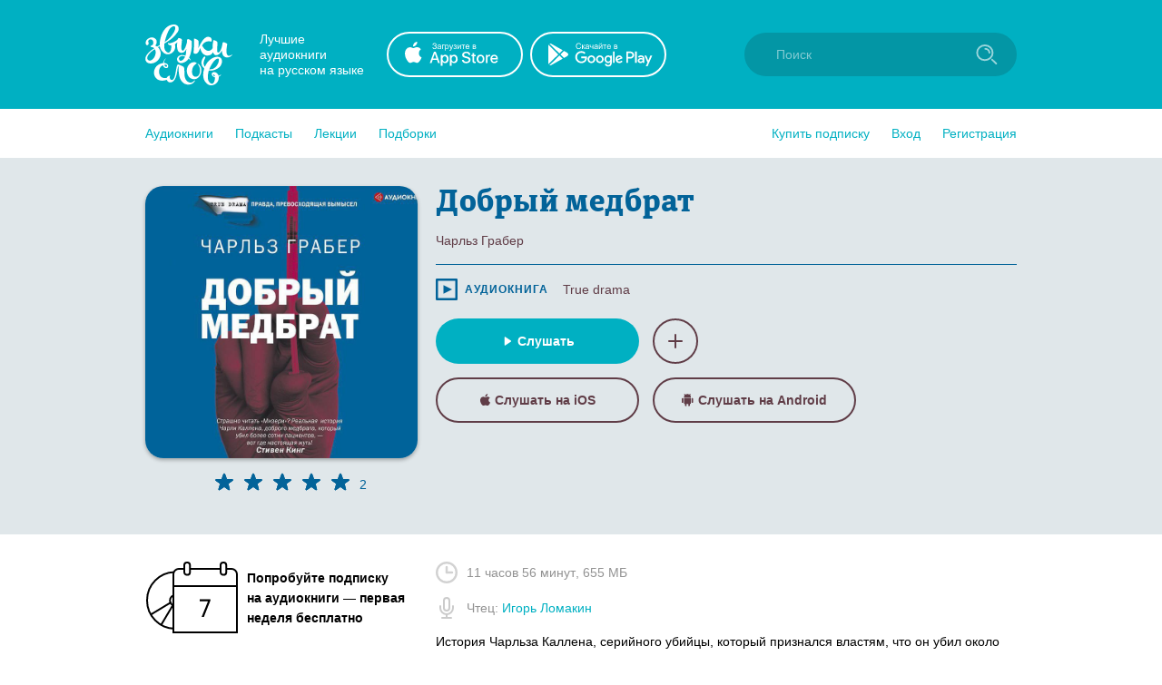

--- FILE ---
content_type: text/html; charset=utf-8
request_url: https://zvukislov.ru/books/132680-dobryi-medbrat/
body_size: 36196
content:

  <!DOCTYPE html>
  <html lang="en">
  <head>
      <!-- Yandex.Metrika counter -->
   <script type="text/javascript" >
       (function(m,e,t,r,i,k,a){m[i]=m[i]||function(){(m[i].a=m[i].a||[]).push(arguments)};
       m[i].l=1*new Date();k=e.createElement(t),a=e.getElementsByTagName(t)[0],k.async=1,k.src=r,a.parentNode.insertBefore(k,a)})
       (window, document, "script", "https://cdn.jsdelivr.net/npm/yandex-metrica-watch/tag.js", "ym");
    
       ym(51696149, "init", {
            clickmap:true,
            trackLinks:true,
            accurateTrackBounce:true,
            webvisor:true,
            trackHash:true
       });
    </script>
    <noscript><div><img src="https://mc.yandex.ru/watch/51696149" style="position:absolute; left:-9999px;" alt="" /></div></noscript>
    <!-- /Yandex.Metrika counter -->

    <title data-react-helmet="true">Аудиокнига «Добрый медбрат», Чарльза Грабра в исполнении Игоря Ломакина - слушать онлайн на Звуки Слов</title>
    <meta data-react-helmet="true" name="description" content="Добрый медбрат, Чарльз Грабер. Слушать аудиокнигу, читает Игорь Ломакин – История Чарльза Каллена, серийного убийцы, который признался властям, что он убил около 400 пациентов в теч..."/>
    
    <meta charset="utf-8">
    <meta name="viewport" content="width=device-width, maximum-scale=1.0, minimum-scale=1.0">
    
    <link rel="shortcut icon" href="/static/web/images/favicon.ico" type="image/x-icon" class="favicon">
    <link rel="apple-touch-icon" sizes="180x180" href="/static/web/images/apple-touch-icon.png">
    <link rel="icon" type="image/png" sizes="32x32" href="/static/web/images/favicon-32x32.png">
    <link rel="icon" type="image/png" sizes="16x16" href="/static/web/images/favicon-16x16.png">
    <link rel="mask-icon" href="/static/web/images/safari-pinned-tab.svg">
    
    <meta property="og:image" content="/static/web/images/og.png" />
    <link rel="preload" as="font" crossorigin="anonymous" href="/static/web/fonts/Diaria.woff2">
    <link data-chunk="client" rel="preload" as="script" href="/static/public/vendor.32a0e71abb4808a2e027.js">
<link data-chunk="client" rel="preload" as="style" href="/static/public/client_5bd11a8e4510fc614726.css">
<link data-chunk="client" rel="preload" as="script" href="/static/public/client.b75cc4788657329d7f03.js">
<link data-chunk="Book" rel="preload" as="script" href="/static/public/Book.2cfaca93fe1f842836e0.js">
<link data-chunk="AudiobookIcon" rel="preload" as="script" href="/static/public/AudiobookIcon.5851dc62ad948ccaabd7.js">
<link data-chunk="SliderWithItems" rel="preload" as="script" href="/static/public/SliderWithItems.801b5fb2d03bf410c2a5.js">
<link data-chunk="Slider" rel="preload" as="script" href="/static/public/vendors~Slider.a6cd2901278ca09d8604.js">
<link data-chunk="Slider" rel="preload" as="script" href="/static/public/Slider.3a36f08dc689e1149772.js">
<link data-chunk="styled-SliderWrapper" rel="preload" as="script" href="/static/public/styled-SliderWrapper.8ce1526fd26345590004.js">
<link data-chunk="styled-HeaderWrapper" rel="preload" as="script" href="/static/public/styled-HeaderWrapper.7a18f8c71bf85d9ca474.js">
<link data-chunk="CatalogHeaderLink" rel="preload" as="script" href="/static/public/CatalogHeaderLink.a03be8e63e5bddd80ffb.js">
<link data-chunk="CatalogLinkWrapper" rel="preload" as="script" href="/static/public/CatalogLinkWrapper.275294bceaa0eace5acc.js">
<link data-chunk="CatalogHeaderLinkStyled" rel="preload" as="script" href="/static/public/CatalogHeaderLinkStyled.96474ba78f8a01957b95.js">
<link data-chunk="styled-Buttons" rel="preload" as="script" href="/static/public/styled-Buttons.ec138dc41447e36380e3.js">
<link data-chunk="styled-ButtonLeft" rel="preload" as="script" href="/static/public/styled-ButtonLeft.ea121bfcaf133d902696.js">
<link data-chunk="styled-ButtonRight" rel="preload" as="script" href="/static/public/styled-ButtonRight.bcf9345e28d868e47ff1.js">
<link data-chunk="BookComponent" rel="preload" as="script" href="/static/public/BookComponent.c97a6e275dc523492f84.js">
<link data-chunk="LazyImageBundle" rel="preload" as="script" href="/static/public/LazyImageBundle.34af52b7a14491586a10.js">
<link data-chunk="CatalogHeaderStyled" rel="preload" as="script" href="/static/public/CatalogHeaderStyled.b2065e64fc94b7a2bf7e.js">
<link data-chunk="Notification" rel="preload" as="script" href="/static/public/Notification.0338301e404b0e6cb969.js">
    <link data-chunk="client" rel="stylesheet" href="/static/public/client_5bd11a8e4510fc614726.css">
    <style data-styled="ctgMXK dIqIFk dqCXNr fFleeA hxTGqX dYbHPY jnjIjt cNcFtb bTAqLv bHZzgd gAIVRW yWZOX gOkpks KzmkZ cjwjgb cibCGo fPhSPy cPQYHi imgWrU huonYg etjusn gjUIXM dkVjwo cJULPu iVPgPl cBpafh ccbsEr ciNFPK cqYAFs fyEok elleRc eWIijy sxLCX girjUm kqbBGP enkXzT eUYirs cuIVlR cInbuc iXJxcS irhOzl daIiuM iFQtLz ejHvcz hgwOFS eQwgoa cwvBjO gzqWCf jPTvCa jzPGuw cVEUWn jeFXMv cmueDT bjAvYi pyYWU ifdaeJ iITgfm keHHRJ qMJil tAeZL dDbRlp kfmymT bTpHay gneGGu XPwJw jvYDcY hPItkt gZDZPn dOSIui kbfPck leyrAS lbZHuw gWxINK dMEugp DpUxm cdroJF dbvtSl frulET inNZle ctvhhj hOUWOt fZEQxc dWuRtz hbTlBa IuBTV iLwvon hIORlK fwswMH jvudKn cRYzuV ivIHnC eWVtru cXRLra dZnXuV cizabx gduWJf kMWDSA hXhYML bMPTTp blPpxw" data-styled-version="4.3.1">
/* sc-component-id: sc-bxivhb */
.gOkpks{width:960px;margin:0 auto;display:block;} @media (max-width:960px){.gOkpks{width:100%;}}
/* sc-component-id: sc-jTzLTM */
.sxLCX{-webkit-align-items:center;-webkit-box-align:center;-ms-flex-align:center;align-items:center;-webkit-box-pack:center;-webkit-justify-content:center;-ms-flex-pack:center;justify-content:center;border:none;border-radius:51px;outline:none;box-sizing:border-box;-webkit-text-decoration:none;text-decoration:none;-webkit-transition:0.2s;transition:0.2s;cursor:pointer;line-height:14px;font-size:14px;text-transform:none;font-weight:700;padding:15px;display:-webkit-box;display:-webkit-flex;display:-ms-flexbox;display:flex;width:100%;height:50px;background:transparent;color:#00B0C2;border:2px solid #00B0C2;box-shadow:none;} .sxLCX:hover{background:#00B0C2;color:white;box-shadow:0 10px 20px 0 rgba(3,150,165,0.2);} .sxLCX:active{background:#0396A5;color:white;border-color:#0396A5;} .sxLCX:focus{box-shadow:0 5px 20px 0 rgba(3,150,165,0.8);}.girjUm{-webkit-align-items:center;-webkit-box-align:center;-ms-flex-align:center;align-items:center;-webkit-box-pack:center;-webkit-justify-content:center;-ms-flex-pack:center;justify-content:center;border:none;border-radius:51px;outline:none;box-sizing:border-box;-webkit-text-decoration:none;text-decoration:none;-webkit-transition:0.2s;transition:0.2s;cursor:pointer;line-height:14px;font-size:14px;text-transform:none;font-weight:700;padding:15px;display:-webkit-box;display:-webkit-flex;display:-ms-flexbox;display:flex;width:100%;height:50px;background:#00B0C2;color:#ffffff;border:2px solid transparent;box-shadow:0 0px 0px 0 rgba(0,0,0,0.0);} .girjUm:hover{background:transparent;color:#00B0C2;box-shadow:0 10px 20px 0 rgba(3,150,165,0.2);border:2px solid #00B0C2;} .girjUm:active{background:transparent;color:#0396A5;border-color:#0396A5;} .girjUm:focus{box-shadow:0 5px 20px 0 rgba(3,150,165,0.8);}
/* sc-component-id: sc-kGXeez */
.gjUIXM{color:#000;-webkit-transition:border 0.2s,color 0.2s;transition:border 0.2s,color 0.2s;display:inline;cursor:pointer;font-size:inherit;text-align:left;-webkit-text-decoration:none;text-decoration:none;border-bottom:1px solid #545454;} .gjUIXM:hover{color:#00B0C2;border-bottom:1px solid #00B0C2;} .gjUIXM:active{color:#545454;border-bottom:1px solid #545454;}.dkVjwo{color:#00B0C2;-webkit-transition:border 0.2s,color 0.2s;transition:border 0.2s,color 0.2s;display:inline;cursor:pointer;font-size:inherit;text-align:left;-webkit-text-decoration:none;text-decoration:none;border-bottom:1px solid transparent;} .dkVjwo:hover{border-bottom:1px solid #00B0C2;} .dkVjwo:active{color:#545454;border-bottom:1px solid #545454;}.cJULPu{color:#00B0C2;-webkit-transition:border 0.2s,color 0.2s;transition:border 0.2s,color 0.2s;display:inline;cursor:pointer;font-size:inherit;text-align:left;-webkit-text-decoration:none;text-decoration:none;border-bottom:1px dashed #00B0C2;} .cJULPu:hover{color:#00B0C2;border-bottom:1px dashed transparent;} .cJULPu:active{color:#545454;border-bottom:1px dashed #545454;}.iVPgPl{color:#000;-webkit-transition:border 0.2s,color 0.2s;transition:border 0.2s,color 0.2s;display:inline;cursor:pointer;font-size:inherit;text-align:left;-webkit-text-decoration:none;text-decoration:none;border-bottom:1px solid #00B0C2;} .iVPgPl:hover{color:#00B0C2;border-bottom:1px solid transparent;} .iVPgPl:active{color:#545454;border-bottom:1px solid #545454;}.cBpafh{color:#fff;-webkit-transition:border 0.2s,color 0.2s;transition:border 0.2s,color 0.2s;display:inline;cursor:pointer;font-size:inherit;text-align:left;-webkit-text-decoration:none;text-decoration:none;} .cBpafh:hover{border-bottom:none;} .cBpafh:active{color:#545454;border-bottom:none;}
/* sc-component-id: sc-iAyFgw */
.dIqIFk{background:#00B0C2;padding:24px;position:relative;} @media (max-width:940px){.dIqIFk{padding:14px 10px;height:100px;}}
/* sc-component-id: sc-hSdWYo */
.dqCXNr{width:960px;margin:0 auto;display:block;display:-webkit-box;display:-webkit-flex;display:-ms-flexbox;display:flex;-webkit-align-items:center;-webkit-box-align:center;-ms-flex-align:center;align-items:center;position:relative;} @media (max-width:960px){.dqCXNr{width:100%;}} @media (max-width:940px){.dqCXNr{-webkit-box-pack:center;-webkit-justify-content:center;-ms-flex-pack:center;justify-content:center;}}
/* sc-component-id: sc-eHgmQL */
.hxTGqX{color:#fff;font-size:14px;line-height:17px;width:120px;margin-left:30px;margin-right:20px;} @media (max-width:940px){.hxTGqX{display:none;}}
/* sc-component-id: sc-cvbbAY */
.dYbHPY{display:-webkit-box;display:-webkit-flex;display:-ms-flexbox;display:flex;} @media (max-width:940px){.dYbHPY{display:none;}}
/* sc-component-id: sc-brqgnP */
.jnjIjt{display:block;width:150px;height:50px;-webkit-transition:0.2s;transition:0.2s;} .jnjIjt:first-child{margin-right:8px;} .jnjIjt:hover{opacity:0.8;} .jnjIjt:active{opacity:0.6;} .jnjIjt img{display:block;}
/* sc-component-id: sc-cMljjf */
.fFleeA{display:block;-webkit-transition:0.2s;transition:0.2s;width:96px;height:72px;} .fFleeA:hover{opacity:0.8;} .fFleeA:active{opacity:0.6;} @media (max-width:940px){.fFleeA{left:0;right:0;margin:0 auto;width:80px;height:60px;top:4px;position:absolute;}.fFleeA:active,.fFleeA:hover{opacity:1;}}
/* sc-component-id: sc-jAaTju */
.cNcFtb{margin-left:auto;position:relative;z-index:2;} @media (max-width:940px){.cNcFtb{width:100%;position:absolute;top:11px;z-index:2;padding:0 10px;width:54px;right:0;}}
/* sc-component-id: sc-csuQGl */
.gAIVRW{width:24px;height:24px;background:url(/static/public/icon-search_67056329.svg) no-repeat center;background-size:contain;position:absolute;right:21px;top:12px;-webkit-transition:opacity 0.2s;transition:opacity 0.2s;z-index:1;opacity:0.6;} @media (max-width:940px){.gAIVRW{opacity:1;}}
/* sc-component-id: sc-Rmtcm */
.bHZzgd{width:300px;border:none;background:#0396A5;font-size:14px;color:white;padding:16px 16px 16px 35px;border-radius:50px;outline:none;position:relative;z-index:1;opacity:1;-webkit-transition:width 0.2s,opacity 0.2s;transition:width 0.2s,opacity 0.2s;} @media (max-width:940px){.bHZzgd{width:100%;right:0;position:absolute;font-size:0;width:54px;opacity:0;padding:0;}} .bHZzgd::-webkit-input-placeholder{color:#81CAD2;} .bHZzgd::-moz-placeholder{color:#81CAD2;} .bHZzgd:-moz-placeholder{color:#81CAD2;} .bHZzgd:-ms-input-placeholder{color:#81CAD2;}
/* sc-component-id: sc-bRBYWo */
.bTAqLv{width:100%;height:100px;position:absolute;background:#00B0C2;top:-25px;-webkit-transition:0.2s;transition:0.2s;left:0;display:none;} @media (max-width:940px){.bTAqLv{display:block;}}
/* sc-component-id: sc-gisBJw */
.hIORlK{background:#00B0C2;} .hIORlK a{border:none;}
/* sc-component-id: sc-kjoXOD */
.fwswMH{width:960px;margin:0 auto;display:block;display:-webkit-box;display:-webkit-flex;display:-ms-flexbox;display:flex;-webkit-align-items:center;-webkit-box-align:center;-ms-flex-align:center;align-items:center;} @media (max-width:960px){.fwswMH{width:100%;}} @media (max-width:940px){.fwswMH{-webkit-flex-direction:column;-ms-flex-direction:column;flex-direction:column;text-align:center;}}
/* sc-component-id: sc-cHGsZl */
.dZnXuV{width:960px;margin:0 auto;display:block;text-align:center;color:white;padding:15px 0;font-size:12px;} @media (max-width:960px){.dZnXuV{width:100%;}}
/* sc-component-id: sc-TOsTZ */
.jvudKn{display:block;-webkit-transition:0.2s;transition:0.2s;width:96px;height:72px;position:static !important;} .jvudKn:hover{opacity:0.8;} .jvudKn:active{opacity:0.6;} @media (max-width:940px){.jvudKn{left:0;right:0;margin:0 auto;width:80px;height:60px;top:4px;position:absolute;}.jvudKn:active,.jvudKn:hover{opacity:1;}}
/* sc-component-id: sc-kgAjT */
.cRYzuV{color:#fff;font-size:14px;line-height:17px;width:120px;margin-left:30px;margin-right:20px;} @media (max-width:940px){.cRYzuV{display:none;}} @media (max-width:940px){.cRYzuV{display:block;margin:0;margin-top:20px;}}
/* sc-component-id: sc-cJSrbW */
.eWVtru{display:block;width:150px;height:50px;-webkit-transition:0.2s;transition:0.2s;} .eWVtru:first-child{margin-right:8px;} .eWVtru:hover{opacity:0.8;} .eWVtru:active{opacity:0.6;} .eWVtru img{display:block;} @media (max-width:940px){.eWVtru{display:block;width:auto;}.eWVtru img{width:130px;}}
/* sc-component-id: sc-ksYbfQ */
.ivIHnC{display:-webkit-box;display:-webkit-flex;display:-ms-flexbox;display:flex;} @media (max-width:940px){.ivIHnC{display:none;}} @media (max-width:940px){.ivIHnC{display:-webkit-box;display:-webkit-flex;display:-ms-flexbox;display:flex;margin-top:20px;}}
/* sc-component-id: sc-hmzhuo */
.cXRLra{margin-left:40px;} .cXRLra a{display:block;color:white;-webkit-transition:0.2s;transition:0.2s;} .cXRLra a:hover{opacity:0.8;} .cXRLra a:active{opacity:0.6;} .cXRLra a{display:block;-webkit-flex-shrink:0;-ms-flex-negative:0;flex-shrink:0;} @media (max-width:940px){.cXRLra{margin:0;margin-top:20px;}.cXRLra a{text-align:center;}}
/* sc-component-id: sc-frDJqD */
.ctgMXK{height:auto;min-height:100%;position:relative;background:#fff;color:#000;} .ctgMXK:after{content:"";display:block;height:145px;}
/* sc-component-id: sc-kvZOFW */
.iLwvon{position:relative;padding-top:24px;margin-top:-145px;min-height:145px;}
/* sc-component-id: sc-jbKcbu */
.yWZOX{display:-webkit-box;display:-webkit-flex;display:-ms-flexbox;display:flex;-webkit-align-items:center;-webkit-box-align:center;-ms-flex-align:center;align-items:center;background:#fff;height:54px;} @media (max-width:940px){.yWZOX{position:absolute;top:22px;left:27px;background:transparent;}}
/* sc-component-id: sc-jqCOkK */
.huonYg{margin-right:24px;font-size:14px;-webkit-transition:0.2s;transition:0.2s;cursor:pointer;position:relative;color:#00B0C2;} .huonYg a{display:block;color:inherit;-webkit-text-decoration:none;text-decoration:none;width:100%;border:none !important;} .huonYg:hover,.huonYg a:hover{color:#545454;} .huonYg:active{opacity:0.7;} .huonYg:last-child{margin:0;}.etjusn{margin-right:24px;font-size:14px;-webkit-transition:0.2s;transition:0.2s;cursor:pointer;position:relative;color:#00B0C2;border-top:1px solid #d2d2d2;padding-top:20px;} .etjusn a{display:block;color:inherit;-webkit-text-decoration:none;text-decoration:none;width:100%;border:none !important;} .etjusn:hover,.etjusn a:hover{color:#545454;} .etjusn:active{opacity:0.7;} .etjusn:last-child{margin:0;}
/* sc-component-id: sc-fYxtnH */
.ccbsEr{display:none;} @media (max-width:940px){.ccbsEr{display:block;}}
/* sc-component-id: sc-tilXH */
.fPhSPy{display:block;} @media (max-width:940px){.fPhSPy{display:none;}}
/* sc-component-id: sc-hEsumM */
.imgWrU{display:-webkit-box;display:-webkit-flex;display:-ms-flexbox;display:flex;}
/* sc-component-id: sc-ktHwxA */
.cPQYHi{display:-webkit-box;display:-webkit-flex;display:-ms-flexbox;display:flex;-webkit-align-items:center;-webkit-box-align:center;-ms-flex-align:center;align-items:center;-webkit-box-pack:justify;-webkit-justify-content:space-between;-ms-flex-pack:justify;justify-content:space-between;} @media (max-width:940px){.cPQYHi{display:none;-webkit-user-select:none;-moz-user-select:none;-ms-user-select:none;user-select:none;}}
/* sc-component-id: sc-cIShpX */
.cjwjgb{position:relative;}
/* sc-component-id: sc-kafWEX */
.cibCGo{width:24px;height:24px;display:none;cursor:pointer;-webkit-transition:0.2s;transition:0.2s;} @media (max-width:940px){.cibCGo{display:block;}}
/* sc-component-id: sc-jwKygS */
.kMWDSA{margin-left:10px;margin-right:10px;}
/* sc-component-id: sc-btzYZH */
.hXhYML{margin-right:10px;height:35px;}
/* sc-component-id: sc-lhVmIH */
.bMPTTp{margin-right:10px;}
/* sc-component-id: sc-bYSBpT */
.blPpxw{display:inline-block;margin-left:5px;font-weight:700;color:#3a3a3a;} .blPpxw span{color:#a0cc4e;}
/* sc-component-id: sc-elJkPf */
.cizabx{text-align:center;background:#F4F4F4;display:-webkit-box;display:-webkit-flex;display:-ms-flexbox;display:flex;-webkit-align-items:center;-webkit-box-align:center;-ms-flex-align:center;align-items:center;-webkit-box-pack:center;-webkit-justify-content:center;-ms-flex-pack:center;justify-content:center;padding:10px;} @media (max-width:940px){.cizabx{display:block;}}
/* sc-component-id: sc-jtRfpW */
.gduWJf{display:-webkit-box;display:-webkit-flex;display:-ms-flexbox;display:flex;-webkit-align-items:center;-webkit-box-align:center;-ms-flex-align:center;align-items:center;-webkit-box-pack:center;-webkit-justify-content:center;-ms-flex-pack:center;justify-content:center;}
/* sc-component-id: sc-eXEjpC */
.iITgfm{width:300px;min-width:300px;margin-right:20px;} @media (max-width:940px){.iITgfm{width:100%;}}
/* sc-component-id: sc-ibxdXY */
.ejHvcz{width:640px;} @media (max-width:940px){.ejHvcz{width:100%;}}
/* sc-component-id: sc-hZSUBg */
.bTpHay{overflow:hidden;}
/* sc-component-id: sc-cmthru */
.cdroJF{display:block;width:130px;}
/* sc-component-id: sc-hMFtBS */
.hOUWOt{display:block;font-size:14px;line-height:19px;font-weight:700;-webkit-text-decoration:none;text-decoration:none;-webkit-hyphens:auto;-moz-hyphens:auto;-ms-hyphens:auto;hyphens:auto;color:#000;-webkit-transition:0.2s;transition:0.2s;margin-bottom:2px;overflow:hidden;display:-webkit-box;-webkit-line-clamp:3;-webkit-box-orient:vertical;} @media (max-width:940px){.hOUWOt{-webkit-line-clamp:2;}} .hOUWOt:hover{color:#545454;}
/* sc-component-id: sc-cLQEGU */
.dWuRtz{font-size:11px;opacity:0.7;color:#929292;display:-webkit-box;display:-webkit-flex;display:-ms-flexbox;display:flex;-webkit-align-items:center;-webkit-box-align:center;-ms-flex-align:center;align-items:center;margin-top:5px;white-space:nowrap;} .dWuRtz img{display:block;width:18px;min-width:18px;margin-right:5px;}
/* sc-component-id: sc-gqPbQI */
.fZEQxc{display:block;font-size:14px;line-height:19px;font-weight:500;-webkit-text-decoration:none;text-decoration:none;color:#4a4a4a;-webkit-transition:0.2s;transition:0.2s;margin-bottom:6px;} .fZEQxc:hover{color:black;}
/* sc-component-id: sc-hORach */
.ctvhhj{display:-webkit-box;display:-webkit-flex;display:-ms-flexbox;display:flex;}
/* sc-component-id: sc-bMVAic */
@media (max-width:940px){.inNZle{display:-webkit-box;display:-webkit-flex;display:-ms-flexbox;display:flex;-webkit-flex-direction:column;-ms-flex-direction:column;flex-direction:column;}.inNZle .sc-hMFtBS{-webkit-order:1;-ms-flex-order:1;order:1;margin-bottom:0px;}.inNZle .sc-gqPbQI{-webkit-order:2;-ms-flex-order:2;order:2;margin-bottom:4px;}.inNZle .sc-hORach{margin-top:0;-webkit-order:3;-ms-flex-order:3;order:3;}.inNZle .sc-cLQEGU{margin-top:5px;-webkit-order:4;-ms-flex-order:4;order:4;}}
/* sc-component-id: sc-bAeIUo */
.frulET{display:inline-block;-webkit-transition:0.2s;transition:0.2s;border-radius:6px;} .frulET:hover{opacity:0.8;}
/* sc-component-id: sc-GMQeP */
.dbvtSl{display:block;margin-bottom:9px;width:100px;height:100px;border-radius:6px;box-shadow:0 2px 4px 0 rgba(0,0,0,0.3);} .dbvtSl.current{position:relative;display:block;} .dbvtSl.current:after{border-radius:6px;content:"";display:block;width:100px;height:100px;position:absolute;left:0;top:0;background:rgba(3,150,165,0.6);}
/* sc-component-id: sc-exAgwC */
.hbTlBa{position:relative;top:-1px;}
/* sc-component-id: sc-eilVRo */
.iXJxcS{display:-webkit-box;display:-webkit-flex;display:-ms-flexbox;display:flex;margin-right:10px;}.irhOzl{display:-webkit-box;display:-webkit-flex;display:-ms-flexbox;display:flex;margin-right:0;}
/* sc-component-id: sc-eerKOB */
.daIiuM{display:-webkit-box;display:-webkit-flex;display:-ms-flexbox;display:flex;position:absolute;top:0;pointer-events:none;}
/* sc-component-id: sc-emmjRN */
.iFQtLz{position:relative;font-size:14px;top:3px;color:#026399;}
/* sc-component-id: sc-cpmLhU */
.cuIVlR{display:-webkit-inline-box;display:-webkit-inline-flex;display:-ms-inline-flexbox;display:inline-flex;position:relative;-webkit-align-items:center;-webkit-box-align:center;-ms-flex-align:center;align-items:center;margin-bottom:5px;-webkit-transition:0.2s;transition:0.2s;opacity:1;cursor:default;} .cuIVlR svg{display:block;-webkit-flex-shrink:0;-ms-flex-negative:0;flex-shrink:0;width:22px;height:22px;} .cuIVlR .star-wrapper:not(:last-child){margin-right:10px;} @media (max-width:940px){.cuIVlR{margin-bottom:0;}}.cInbuc{display:-webkit-inline-box;display:-webkit-inline-flex;display:-ms-inline-flexbox;display:inline-flex;position:relative;-webkit-align-items:center;-webkit-box-align:center;-ms-flex-align:center;align-items:center;margin-bottom:5px;-webkit-transition:0.2s;transition:0.2s;opacity:1;cursor:default;} .cInbuc svg{display:block;-webkit-flex-shrink:0;-ms-flex-negative:0;flex-shrink:0;width:15px;height:15px;} .cInbuc .star-wrapper:not(:last-child){margin-right:2px;} @media (max-width:940px){.cInbuc{margin-bottom:0;}}
/* sc-component-id: sc-rBLzX */
.cqYAFs{width:960px;margin:0 auto;display:block;position:relative;padding-top:30px;padding-bottom:50px;display:-webkit-box;display:-webkit-flex;display:-ms-flexbox;display:flex;padding-bottom:40px;} @media (max-width:960px){.cqYAFs{width:100%;}} @media (max-width:940px){.cqYAFs{display:block;padding:16px;}}
/* sc-component-id: sc-bMvGRv */
.ciNFPK{padding:1px;}
/* sc-component-id: sc-CtfFt */
.XPwJw{width:960px;margin:0 auto;display:block;} @media (max-width:960px){.XPwJw{width:100%;}} .XPwJw:not(:empty){border-top:1px solid transparent;padding:0 0;}.jvYDcY{width:960px;margin:0 auto;display:block;} @media (max-width:960px){.jvYDcY{width:100%;}} .jvYDcY:not(:empty){border-top:1px solid #F4F4F4;padding:32px 0;}
/* sc-component-id: sc-laTMn */
.enkXzT{display:block;width:100%;height:300px;border-radius:20px;box-shadow:0 2px 4px 0 rgba(0,0,0,0.3);cursor:pointer;-webkit-transition:0.2s;transition:0.2s;margin-bottom:15px;} .enkXzT:hover{opacity:0.8;} .enkXzT:active{opacity:0.9;} @media (max-width:940px){.enkXzT{width:auto;height:150px;border-radius:8px;}}
/* sc-component-id: sc-hGoxap */
.kqbBGP{width:300px;min-width:300px;margin-right:20px;text-align:center;} @media (max-width:940px){.kqbBGP{width:100%;}} @media (max-width:940px){.kqbBGP{text-align:left;}}
/* sc-component-id: sc-fjmCvl */
.hgwOFS{font-size:34px;line-height:39px;font-weight:400;font-family:Diaria,serif;-webkit-letter-spacing:0.6px;-moz-letter-spacing:0.6px;-ms-letter-spacing:0.6px;letter-spacing:0.6px;color:#000;margin-bottom:10px;} @media (max-width:910px){.hgwOFS{font-size:20px;line-height:25px;}}
/* sc-component-id: sc-TFwJa */
.jPTvCa{display:-webkit-box;display:-webkit-flex;display:-ms-flexbox;display:flex;-webkit-align-items:center;-webkit-box-align:center;-ms-flex-align:center;align-items:center;text-transform:uppercase;font-size:12px;font-weight:700;-webkit-letter-spacing:1px;-moz-letter-spacing:1px;-ms-letter-spacing:1px;letter-spacing:1px;color:#026399;}
/* sc-component-id: sc-bHwgHz */
.gzqWCf{display:-webkit-box;display:-webkit-flex;display:-ms-flexbox;display:flex;-webkit-align-items:center;-webkit-box-align:center;-ms-flex-align:center;align-items:center;} .gzqWCf .sc-TFwJa{margin-right:16px;} @media (max-width:940px){.gzqWCf{display:block;}.gzqWCf .sc-TFwJa{margin-bottom:5px;}}
/* sc-component-id: sc-krDsej */
.eQwgoa{display:inline;-webkit-transition:0.2s;transition:0.2s;border-bottom:1px solid transparent;line-height:16px;} .eQwgoa:hover{border-bottom-color:inherit;}
/* sc-component-id: sc-dTdPqK */
.cwvBjO{width:100%;height:1px;margin-top:15px;margin-bottom:15px;}
/* sc-component-id: sc-itybZL */
.qMJil{color:#929292;margin-bottom:20px;} @media (max-width:940px){.qMJil{margin-top:20px;}}
/* sc-component-id: sc-eMigcr */
.tAeZL{display:-webkit-box;display:-webkit-flex;display:-ms-flexbox;display:flex;-webkit-align-items:center;-webkit-box-align:center;-ms-flex-align:center;align-items:center;margin-bottom:15px;} .tAeZL img{margin-right:10px;}
/* sc-component-id: sc-fzsDOv */
.dDbRlp{margin-bottom:15px;color:#000;font-size:14px;line-height:1.5;overflow:hidden;margin-top:5px;}
/* sc-component-id: sc-gPWkxV */
.ifdaeJ{border-radius:100%;display:-webkit-box;display:-webkit-flex;display:-ms-flexbox;display:flex;-webkit-align-items:center;-webkit-box-align:center;-ms-flex-align:center;align-items:center;-webkit-box-pack:center;-webkit-justify-content:center;-ms-flex-pack:center;justify-content:center;width:50px;height:50px;border:2px solid #603d47;-webkit-transition:0.2s;transition:0.2s;cursor:pointer;background:transparent;outline:none;} .ifdaeJ .colored-path{fill:#603d47;-webkit-transition:0.2s;transition:0.2s;} .ifdaeJ:hover{background:#603d47;box-shadow:0 10px 20px 0 rgba(96,61,71,0.2);} .ifdaeJ:hover .colored-path{fill:#e0e7ea;} .ifdaeJ:active{opacity:0.8;} .ifdaeJ:focus{box-shadow:0 5px 20px 0 rgba(96,61,71,0.8);}
/* sc-component-id: sc-jVODtj */
.cVEUWn{margin-top:20px;}
/* sc-component-id: sc-kUaPvJ */
.jeFXMv{display:-webkit-box;display:-webkit-flex;display:-ms-flexbox;display:flex;margin-top:15px;}.cmueDT{display:-webkit-box;display:-webkit-flex;display:-ms-flexbox;display:flex;margin-top:15px;} @media (max-width:940px){.cmueDT{display:none;}}
/* sc-component-id: sc-giadOv */
.bjAvYi{width:224px;margin-right:15px;} .bjAvYi path{-webkit-transition:0.2s;transition:0.2s;} .bjAvYi:hover path{fill:#00B0C2;}
/* sc-component-id: sc-fONwsr */
.eWIijy{width:224px;margin-right:15px;text-transform:none;color:#603d47;border-color:#603d47;} .eWIijy svg{margin-right:5px;} .eWIijy .colored-path{-webkit-transition:0.2s;transition:0.2s;fill:#603d47;} .eWIijy:hover{color:#e0e7ea;background:#603d47;box-shadow:0 10px 20px 0 rgba(96,61,71,0.2);} .eWIijy:hover .colored-path{fill:#e0e7ea;} .eWIijy:active{opacity:0.8;border-color:#603d47;box-shadow:0 5px 20px 0 rgba(96,61,71,0.8);} .eWIijy:focus{box-shadow:0 5px 20px 0 rgba(96,61,71,0.8);} @media (max-width:940px){.eWIijy{width:100%;max-width:300px;margin-bottom:15px;}.eWIijy:last-child{margin-bottom:0;}}
/* sc-component-id: sc-VJcYb */
.keHHRJ{display:-webkit-box;display:-webkit-flex;display:-ms-flexbox;display:flex;-webkit-align-items:center;-webkit-box-align:center;-ms-flex-align:center;align-items:center;font-weight:700;margin-bottom:25px;} .keHHRJ img{margin-right:10px;display:block;-webkit-flex-shrink:0;-ms-flex-negative:0;flex-shrink:0;}
/* sc-component-id: sc-hmXxxW */
.lbZHuw{display:-webkit-box;display:-webkit-flex;display:-ms-flexbox;display:flex;-webkit-align-items:center;-webkit-box-align:center;-ms-flex-align:center;align-items:center;text-transform:uppercase;font-size:12px;font-weight:700;-webkit-letter-spacing:1px;-moz-letter-spacing:1px;-ms-letter-spacing:1px;letter-spacing:1px;color:#929292;margin:10px 0;}
/* sc-component-id: sc-cqCuEk */
.eUYirs{text-align:left;padding-left:76px;} @media (max-width:940px){.eUYirs{padding-left:0;}.eUYirs svg{width:15px !important;}.eUYirs .star-wrapper:not(:last-child){margin-right:5px !important;}}
/* sc-component-id: sc-kLIISr */
.fyEok{text-align:center;border-bottom:1px solid;margin-bottom:16px;color:#026399;} @media (min-width:941px){.fyEok{display:none;}}
/* sc-component-id: sc-qrIAp */
.elleRc{display:-webkit-box;display:-webkit-flex;display:-ms-flexbox;display:flex;margin-top:15px;-webkit-box-pack:center;-webkit-justify-content:center;-ms-flex-pack:center;justify-content:center;} .elleRc .sc-fONwsr:last-child{margin-right:0;}
/* sc-component-id: sc-iqzUVk */
.pyYWU{margin-right:3px;}
/* sc-component-id: sc-ipZHIp */
.gneGGu{border:2px solid #00B0C2;font-size:14px;font-weight:700;color:#00B0C2;height:40px;padding:0 15px;display:-webkit-inline-box;display:-webkit-inline-flex;display:-ms-inline-flexbox;display:inline-flex;-webkit-align-items:center;-webkit-box-align:center;-ms-flex-align:center;align-items:center;-webkit-box-pack:center;-webkit-justify-content:center;-ms-flex-pack:center;justify-content:center;border-radius:40px;margin-right:15px;-webkit-transition:0.2s;transition:0.2s;margin-bottom:10px;white-space:nowrap;} .gneGGu:hover{color:#fff;background:#00B0C2;}
/* sc-component-id: sc-hzNEM */
.jzPGuw{display:block;margin-right:8px;width:24px;height:24px;}
/* sc-component-id: sc-chbbiW */
.hPItkt{position:relative;margin-bottom:32px;margin-top:32px;padding:32px 0;} .hPItkt:last-child{margin-bottom:0;} .hPItkt:first-child{margin-top:0;} @media (max-width:940px){.hPItkt{padding:0 16px;}} @media (max-width:940px){.hPItkt{padding:16px;}} .hPItkt:after{content:"";background:#F4F4F4;width:calc(100% + 64px);height:calc(100%);left:-32px;top:0;position:absolute;z-index:0;} @media (max-width:940px){.hPItkt:after{width:calc(100%);left:0;top:0;height:100%;}}.gZDZPn{position:relative;margin-bottom:32px;margin-top:32px;} .gZDZPn:last-child{margin-bottom:0;} .gZDZPn:first-child{margin-top:0;} @media (max-width:940px){.gZDZPn{padding:0 16px;}}
/* sc-component-id: sc-kxynE */
.dOSIui{display:-webkit-box;display:-webkit-flex;display:-ms-flexbox;display:flex;position:relative;z-index:1;}
/* sc-component-id: sc-cooIXK */
.IuBTV{display:inline;font-size:24px;line-height:24px;font-family:Diaria,serif;} @media (max-width:940px){.IuBTV{font-size:20px;}}
/* sc-component-id: sc-fcdeBU */
.gWxINK{margin-left:auto;position:relative;left:10px;} @media (max-width:940px){.gWxINK{display:none;}}
/* sc-component-id: sc-gmeYpB */
.DpUxm{background-image:url(/static/public/icon-arrow-right-iris_76022b50.svg);background-position:center;background-repeat:no-repeat;background-size:10px;background-color:transparent;padding:16px;width:15px;height:15px;-webkit-transition:0.2s;transition:0.2s;cursor:pointer;outline:none;border:none;} .DpUxm:hover{opacity:0.8;} .DpUxm:active{opacity:0.6;}
/* sc-component-id: sc-kZmsYB */
.dMEugp{background-image:url(/static/public/icon-arrow-right-iris_76022b50.svg);background-position:center;background-repeat:no-repeat;background-size:10px;background-color:transparent;padding:16px;width:15px;height:15px;-webkit-transition:0.2s;transition:0.2s;cursor:pointer;outline:none;border:none;opacity:0.2;cursor:default;-webkit-transform:rotate(180deg);-ms-transform:rotate(180deg);transform:rotate(180deg);margin-left:10px;} .dMEugp:hover{opacity:0.8;} .dMEugp:active{opacity:0.6;} .dMEugp:hover{opacity:0.2;}
/* sc-component-id: sc-RcBXQ */
.kbfPck{margin-bottom:5px;margin-right:15px;}
/* sc-component-id: sc-iSDuPN */
.leyrAS{display:inline;font-size:24px;line-height:30px;font-family:Diaria,serif;color:#000;} @media (max-width:940px){.leyrAS{font-size:20px;}}</style>
  </head>
  <body>
    <div id="app" class="root"><div id="content-base" class="sc-frDJqD ctgMXK"><div id="header" class="sc-iAyFgw dIqIFk"><div class="sc-bxivhb sc-hSdWYo dqCXNr"><a href="/"><img src="/static/public/logo-white_e11cc2df.svg" alt="" class="sc-cMljjf fFleeA"/></a><div class="sc-eHgmQL hxTGqX">Лучшие аудиокниги <br/>на русском языке</div><div class="sc-cvbbAY dYbHPY"><a href="https://redirect.appmetrica.yandex.com/serve/1178279501214330830?site_id=header" target="_blank" class="sc-brqgnP jnjIjt"><img src="/static/public/appstote-white_11c5875d.svg" alt=""/></a><a href="https://redirect.appmetrica.yandex.com/serve/457703511442876946?site_id=header" target="_blank" class="sc-brqgnP jnjIjt"><img src="/static/public/playmarket-white_6f983eba.svg" alt=""/></a></div><div class="sc-jAaTju cNcFtb"><div class="sc-bRBYWo bTAqLv"></div><input class="jest-input sc-Rmtcm bHZzgd" value="" placeholder="Поиск"/><div class="sc-csuQGl gAIVRW"></div></div></div></div><div id="menu" class="sc-jbKcbu yWZOX"><div class="sc-bxivhb gOkpks"><div class="sc-dNLxif KzmkZ"><div class="sc-cIShpX cjwjgb"><svg width="24" height="24" viewBox="0 0 24 24" class="sc-kafWEX cibCGo"><rect x="5" y="17" width="14" height="2" rx="1" fill="white"></rect><rect x="5" y="11" width="14" height="2" rx="1" fill="white"></rect><rect x="5" y="5" width="14" height="2" rx="1" fill="white"></rect></svg><div class="sc-tilXH fPhSPy"><div class="sc-ktHwxA cPQYHi"><div class="sc-hEsumM imgWrU"><div role="button" class="sc-jqCOkK huonYg"><a class="sc-kGXeez gjUIXM" href="/catalog/" variation="default">Аудиокниги</a></div><div role="button" class="sc-jqCOkK huonYg"><a class="sc-kGXeez gjUIXM" href="/series/?type=podcast" variation="default">Подкасты</a></div><div role="button" class="sc-jqCOkK huonYg"><a class="sc-kGXeez gjUIXM" href="/series/?type=lecture" variation="default">Лекции</a></div><div role="button" class="sc-jqCOkK huonYg"><a class="sc-kGXeez gjUIXM" href="/booksets/" variation="default">Подборки</a></div></div><div class="sc-hEsumM imgWrU"><div role="button" class="sc-jqCOkK huonYg"><a class="sc-kGXeez gjUIXM" href="/subscription/" variation="default">Купить подписку</a></div><div role="button" class="jest-menu-login sc-jqCOkK huonYg">Вход</div><div role="button" class="jest-menu-registration sc-jqCOkK huonYg">Регистрация</div></div></div></div><div class="sc-fYxtnH ccbsEr"><div class="sc-ktHwxA cPQYHi"><div role="button" class="sc-jqCOkK huonYg"><a class="sc-kGXeez gjUIXM" href="/subscription/" variation="default">Купить подписку</a></div><div role="button" class="sc-jqCOkK huonYg">Вход</div><div role="button" class="sc-jqCOkK huonYg">Регистрация</div><div role="button" class="sc-jqCOkK etjusn"><a class="sc-kGXeez gjUIXM" href="/catalog/" variation="default">Аудиокниги</a></div><div role="button" class="sc-jqCOkK huonYg"><a class="sc-kGXeez gjUIXM" href="/series/?type=podcast" variation="default">Подкасты</a></div><div role="button" class="sc-jqCOkK huonYg"><a class="sc-kGXeez gjUIXM" href="/series/?type=lecture" variation="default">Лекции</a></div><div role="button" class="sc-jqCOkK huonYg"><a class="sc-kGXeez gjUIXM" href="/booksets/" variation="default">Подборки</a></div></div></div></div></div></div></div><div itemscope="" itemType="http://schema.org/Audiobook"><div style="background:#e0e7ea" class="sc-bMvGRv ciNFPK"><div class="sc-bxivhb sc-ifAKCX sc-rBLzX cqYAFs"><div color="#026399" class="sc-kLIISr fyEok">Слушайте в мобильном приложении<div class="sc-kUaPvJ sc-qrIAp elleRc"><a class="sc-fONwsr eWIijy sc-jTzLTM sxLCX" href="https://redirect.appmetrica.yandex.com/serve/1178279501214330830?site_id=book_splash" to="https://redirect.appmetrica.yandex.com/serve/1178279501214330830?site_id=book_splash" target="_blank" color="#603d47"><svg width="11" height="14" viewBox="0 0 11 14" fill="none" xmlns="http://www.w3.org/2000/svg"><path fill-rule="evenodd" clip-rule="evenodd" d="M8.18354 0.136475C8.2713 0.905185 7.95427 1.66299 7.49155 2.22043C7.00793 2.76869 6.23474 3.18778 5.48186 3.13381C5.38334 2.39438 5.76486 1.6073 6.19176 1.12736C6.67418 0.581971 7.51304 0.164605 8.18354 0.136475ZM10.6494 4.57201C10.5683 4.61839 9.17191 5.41777 9.18734 7.0496C9.20525 9.01873 10.9785 9.66861 11 9.67607C10.9893 9.722 10.7224 10.6147 10.0572 11.5224C9.50199 12.3209 8.91986 13.1017 7.99561 13.1155C7.55604 13.1253 7.2594 13.0038 6.95028 12.8771C6.62791 12.745 6.29197 12.6074 5.7662 12.6074C5.20847 12.6074 4.85745 12.7495 4.51898 12.8866C4.22625 13.0051 3.94291 13.1198 3.54336 13.1356C2.6633 13.1671 1.99101 12.283 1.41545 11.4919C0.26552 9.87585 -0.630662 6.93822 0.570019 4.93923C1.15215 3.95868 2.21372 3.32776 3.34753 3.31053C3.84648 3.30078 4.3253 3.48562 4.74513 3.64769C5.06631 3.77167 5.35296 3.88233 5.58768 3.88233C5.79406 3.88233 6.07276 3.77599 6.39754 3.65207C6.909 3.45691 7.53475 3.21815 8.17234 3.2824C8.60879 3.29446 9.85007 3.44832 10.6507 4.57124L10.6494 4.57201Z" class="colored-path"></path></svg>iOS</a><a class="sc-fONwsr eWIijy sc-jTzLTM sxLCX" href="https://redirect.appmetrica.yandex.com/serve/457703511442876946?site_id=book_splash" to="https://redirect.appmetrica.yandex.com/serve/457703511442876946?site_id=book_splash" target="_blank" color="#603d47"><svg width="13" height="14" viewBox="0 0 13 14" fill="none" xmlns="http://www.w3.org/2000/svg"><path fill-rule="evenodd" clip-rule="evenodd" d="M8.63097 0.480824C8.79534 0.196126 9.15938 0.0985809 9.44408 0.262952C9.72878 0.427324 9.82632 0.791367 9.66195 1.07607L9.28397 1.73075C9.80684 2.3905 10.1191 3.22478 10.1191 4.13199H2.38098C2.38098 3.27854 2.65731 2.48964 3.12537 1.84986L2.67862 1.07607C2.51425 0.791367 2.6118 0.427324 2.8965 0.262952C3.18119 0.0985809 3.54524 0.196126 3.7096 0.480824L4.00012 0.984013C4.63408 0.530102 5.41085 0.262939 6.25003 0.262939C7.03952 0.262939 7.77379 0.499405 8.38586 0.905375L8.63097 0.480824ZM0.75 4.72729C0.335786 4.72729 0 5.06308 0 5.47729V9.33444C0 9.74865 0.335787 10.0844 0.75 10.0844H1.03571C1.44993 10.0844 1.78571 9.74865 1.78571 9.33444V5.47729C1.78571 5.06308 1.44993 4.72729 1.03571 4.72729H0.75ZM11.4642 4.72729C11.05 4.72729 10.7142 5.06308 10.7142 5.47729V9.33444C10.7142 9.74865 11.05 10.0844 11.4642 10.0844H11.7499C12.1642 10.0844 12.4999 9.74865 12.4999 9.33444V5.47729C12.4999 5.06308 12.1642 4.72729 11.7499 4.72729H11.4642ZM5.35713 11.2749H7.14282V12.9058C7.14282 13.3201 7.47861 13.6558 7.89282 13.6558H8.17854C8.59275 13.6558 8.92854 13.3201 8.92854 12.9058V11.2749H9.11908C9.67136 11.2749 10.1191 10.8272 10.1191 10.2749V4.72729H2.38098V10.2749C2.38098 10.8272 2.8287 11.2749 3.38098 11.2749H3.57141V12.9058C3.57141 13.3201 3.9072 13.6558 4.32141 13.6558H4.60713C5.02134 13.6558 5.35713 13.3201 5.35713 12.9058V11.2749Z" class="colored-path"></path></svg>Android</a></div></div><div class="sc-eXEjpC sc-hGoxap kqbBGP"><div><img src="https://zvukislov.ru/storage/public/book_covers/63/0d/630d4628-7d2b-3f86-ba69-1f58380a543c.jpg" itemProp="image" class="sc-laTMn enkXzT"/></div><span itemProp="aggregateRating" itemscope="" itemType="http://schema.org/AggregateRating" style="display:none"><span itemProp="ratingValue">5</span><span itemProp="reviewCount">2</span></span><div class="sc-cqCuEk eUYirs"><div class="sc-cpmLhU cuIVlR"><div class="sc-eilVRo iXJxcS"><div class="star-wrapper"><svg width="22" height="22" viewBox="0 0 22 22" fill="none" xmlns="http://www.w3.org/2000/svg"><path d="M13.5517 8.18543L13.6715 8.52292H14.0264H19.9946C20.4836 8.52292 20.6865 9.1554 20.2906 9.44529L15.4599 12.9825L15.182 13.186L15.2672 13.5217L16.7483 19.3601C16.8648 19.8193 16.3522 20.1764 15.9688 19.903L11.2908 16.5668L11.0087 16.3655L10.7208 16.5587L5.72386 19.9128C5.32907 20.1778 4.82329 19.7962 4.96263 19.3384L6.72624 13.5451L6.83237 13.1966L6.54011 12.9825L1.70938 9.44529C1.31347 9.1554 1.51644 8.52292 2.00537 8.52292H7.97354H8.32844L8.44829 8.18543L10.5252 2.33751C10.685 1.8875 11.3149 1.8875 11.4747 2.33751L13.5517 8.18543Z" stroke="#026399"></path></svg></div><div class="star-wrapper"><svg width="22" height="22" viewBox="0 0 22 22" fill="none" xmlns="http://www.w3.org/2000/svg"><path d="M13.5517 8.18543L13.6715 8.52292H14.0264H19.9946C20.4836 8.52292 20.6865 9.1554 20.2906 9.44529L15.4599 12.9825L15.182 13.186L15.2672 13.5217L16.7483 19.3601C16.8648 19.8193 16.3522 20.1764 15.9688 19.903L11.2908 16.5668L11.0087 16.3655L10.7208 16.5587L5.72386 19.9128C5.32907 20.1778 4.82329 19.7962 4.96263 19.3384L6.72624 13.5451L6.83237 13.1966L6.54011 12.9825L1.70938 9.44529C1.31347 9.1554 1.51644 8.52292 2.00537 8.52292H7.97354H8.32844L8.44829 8.18543L10.5252 2.33751C10.685 1.8875 11.3149 1.8875 11.4747 2.33751L13.5517 8.18543Z" stroke="#026399"></path></svg></div><div class="star-wrapper"><svg width="22" height="22" viewBox="0 0 22 22" fill="none" xmlns="http://www.w3.org/2000/svg"><path d="M13.5517 8.18543L13.6715 8.52292H14.0264H19.9946C20.4836 8.52292 20.6865 9.1554 20.2906 9.44529L15.4599 12.9825L15.182 13.186L15.2672 13.5217L16.7483 19.3601C16.8648 19.8193 16.3522 20.1764 15.9688 19.903L11.2908 16.5668L11.0087 16.3655L10.7208 16.5587L5.72386 19.9128C5.32907 20.1778 4.82329 19.7962 4.96263 19.3384L6.72624 13.5451L6.83237 13.1966L6.54011 12.9825L1.70938 9.44529C1.31347 9.1554 1.51644 8.52292 2.00537 8.52292H7.97354H8.32844L8.44829 8.18543L10.5252 2.33751C10.685 1.8875 11.3149 1.8875 11.4747 2.33751L13.5517 8.18543Z" stroke="#026399"></path></svg></div><div class="star-wrapper"><svg width="22" height="22" viewBox="0 0 22 22" fill="none" xmlns="http://www.w3.org/2000/svg"><path d="M13.5517 8.18543L13.6715 8.52292H14.0264H19.9946C20.4836 8.52292 20.6865 9.1554 20.2906 9.44529L15.4599 12.9825L15.182 13.186L15.2672 13.5217L16.7483 19.3601C16.8648 19.8193 16.3522 20.1764 15.9688 19.903L11.2908 16.5668L11.0087 16.3655L10.7208 16.5587L5.72386 19.9128C5.32907 20.1778 4.82329 19.7962 4.96263 19.3384L6.72624 13.5451L6.83237 13.1966L6.54011 12.9825L1.70938 9.44529C1.31347 9.1554 1.51644 8.52292 2.00537 8.52292H7.97354H8.32844L8.44829 8.18543L10.5252 2.33751C10.685 1.8875 11.3149 1.8875 11.4747 2.33751L13.5517 8.18543Z" stroke="#026399"></path></svg></div><div class="star-wrapper"><svg width="22" height="22" viewBox="0 0 22 22" fill="none" xmlns="http://www.w3.org/2000/svg"><path d="M13.5517 8.18543L13.6715 8.52292H14.0264H19.9946C20.4836 8.52292 20.6865 9.1554 20.2906 9.44529L15.4599 12.9825L15.182 13.186L15.2672 13.5217L16.7483 19.3601C16.8648 19.8193 16.3522 20.1764 15.9688 19.903L11.2908 16.5668L11.0087 16.3655L10.7208 16.5587L5.72386 19.9128C5.32907 20.1778 4.82329 19.7962 4.96263 19.3384L6.72624 13.5451L6.83237 13.1966L6.54011 12.9825L1.70938 9.44529C1.31347 9.1554 1.51644 8.52292 2.00537 8.52292H7.97354H8.32844L8.44829 8.18543L10.5252 2.33751C10.685 1.8875 11.3149 1.8875 11.4747 2.33751L13.5517 8.18543Z" stroke="#026399"></path></svg></div></div><div class="sc-eerKOB daIiuM"><div class="jest-book-rating star-wrapper "><svg width="22" height="22" viewBox="0 0 22 22" fill="none" xmlns="http://www.w3.org/2000/svg"><path d="M13.5517 8.18543L13.6715 8.52292H14.0264H19.9946C20.4836 8.52292 20.6865 9.1554 20.2906 9.44529L15.4599 12.9825L15.182 13.186L15.2672 13.5217L16.7483 19.3601C16.8648 19.8193 16.3522 20.1764 15.9688 19.903L11.2908 16.5668L11.0087 16.3655L10.7208 16.5587L5.72386 19.9128C5.32907 20.1778 4.82329 19.7962 4.96263 19.3384L6.72624 13.5451L6.83237 13.1966L6.54011 12.9825L1.70938 9.44529C1.31347 9.1554 1.51644 8.52292 2.00537 8.52292H7.97354H8.32844L8.44829 8.18543L10.5252 2.33751C10.685 1.8875 11.3149 1.8875 11.4747 2.33751L13.5517 8.18543Z" fill="#026399" stroke="#026399"></path></svg></div><div class="jest-book-rating star-wrapper "><svg width="22" height="22" viewBox="0 0 22 22" fill="none" xmlns="http://www.w3.org/2000/svg"><path d="M13.5517 8.18543L13.6715 8.52292H14.0264H19.9946C20.4836 8.52292 20.6865 9.1554 20.2906 9.44529L15.4599 12.9825L15.182 13.186L15.2672 13.5217L16.7483 19.3601C16.8648 19.8193 16.3522 20.1764 15.9688 19.903L11.2908 16.5668L11.0087 16.3655L10.7208 16.5587L5.72386 19.9128C5.32907 20.1778 4.82329 19.7962 4.96263 19.3384L6.72624 13.5451L6.83237 13.1966L6.54011 12.9825L1.70938 9.44529C1.31347 9.1554 1.51644 8.52292 2.00537 8.52292H7.97354H8.32844L8.44829 8.18543L10.5252 2.33751C10.685 1.8875 11.3149 1.8875 11.4747 2.33751L13.5517 8.18543Z" fill="#026399" stroke="#026399"></path></svg></div><div class="jest-book-rating star-wrapper "><svg width="22" height="22" viewBox="0 0 22 22" fill="none" xmlns="http://www.w3.org/2000/svg"><path d="M13.5517 8.18543L13.6715 8.52292H14.0264H19.9946C20.4836 8.52292 20.6865 9.1554 20.2906 9.44529L15.4599 12.9825L15.182 13.186L15.2672 13.5217L16.7483 19.3601C16.8648 19.8193 16.3522 20.1764 15.9688 19.903L11.2908 16.5668L11.0087 16.3655L10.7208 16.5587L5.72386 19.9128C5.32907 20.1778 4.82329 19.7962 4.96263 19.3384L6.72624 13.5451L6.83237 13.1966L6.54011 12.9825L1.70938 9.44529C1.31347 9.1554 1.51644 8.52292 2.00537 8.52292H7.97354H8.32844L8.44829 8.18543L10.5252 2.33751C10.685 1.8875 11.3149 1.8875 11.4747 2.33751L13.5517 8.18543Z" fill="#026399" stroke="#026399"></path></svg></div><div class="jest-book-rating star-wrapper "><svg width="22" height="22" viewBox="0 0 22 22" fill="none" xmlns="http://www.w3.org/2000/svg"><path d="M13.5517 8.18543L13.6715 8.52292H14.0264H19.9946C20.4836 8.52292 20.6865 9.1554 20.2906 9.44529L15.4599 12.9825L15.182 13.186L15.2672 13.5217L16.7483 19.3601C16.8648 19.8193 16.3522 20.1764 15.9688 19.903L11.2908 16.5668L11.0087 16.3655L10.7208 16.5587L5.72386 19.9128C5.32907 20.1778 4.82329 19.7962 4.96263 19.3384L6.72624 13.5451L6.83237 13.1966L6.54011 12.9825L1.70938 9.44529C1.31347 9.1554 1.51644 8.52292 2.00537 8.52292H7.97354H8.32844L8.44829 8.18543L10.5252 2.33751C10.685 1.8875 11.3149 1.8875 11.4747 2.33751L13.5517 8.18543Z" fill="#026399" stroke="#026399"></path></svg></div><div class="jest-book-rating star-wrapper "><svg width="22" height="22" viewBox="0 0 22 22" fill="none" xmlns="http://www.w3.org/2000/svg"><path d="M13.5517 8.18543L13.6715 8.52292H14.0264H19.9946C20.4836 8.52292 20.6865 9.1554 20.2906 9.44529L15.4599 12.9825L15.182 13.186L15.2672 13.5217L16.7483 19.3601C16.8648 19.8193 16.3522 20.1764 15.9688 19.903L11.2908 16.5668L11.0087 16.3655L10.7208 16.5587L5.72386 19.9128C5.32907 20.1778 4.82329 19.7962 4.96263 19.3384L6.72624 13.5451L6.83237 13.1966L6.54011 12.9825L1.70938 9.44529C1.31347 9.1554 1.51644 8.52292 2.00537 8.52292H7.97354H8.32844L8.44829 8.18543L10.5252 2.33751C10.685 1.8875 11.3149 1.8875 11.4747 2.33751L13.5517 8.18543Z" fill="#026399" stroke="#026399"></path></svg></div></div><div color="#026399" class="jest-text-container sc-emmjRN iFQtLz">2</div></div></div></div><div class="sc-ibxdXY ejHvcz"><h1 style="color:#026399" itemProp="name" class="sc-jzJRlG sc-fjmCvl hgwOFS">Добрый медбрат</h1><div><a class="sc-krDsej eQwgoa sc-kGXeez gjUIXM" style="color:#603d47" href="/author/51766-charlz-graber/" variation="default"><span itemProp="author">Чарльз Грабер</span></a></div><div style="background:#026399" class="sc-dTdPqK cwvBjO"></div><div class="sc-bHwgHz gzqWCf"><div color="#026399" class="sc-TFwJa jPTvCa"><svg width="24" height="24" fill="none" xmlns="http://www.w3.org/2000/svg" viewBox="0 0 24 24" class="sc-hzNEM jzPGuw"><mask id="a" fill="#fff"><rect width="24" height="24" rx="1.2"></rect></mask><rect width="24" height="24" rx="1.2" stroke="#026399" stroke-width="4.8" mask="url(#a)"></rect><path fill-rule="evenodd" clip-rule="evenodd" d="M18 12l-9.6 4.8V7.2L18 12z" fill="#026399"></path></svg>аудиокнига</div><a class="sc-krDsej eQwgoa sc-kGXeez gjUIXM" style="color:#603d47" href="/series/7343-true-drama/" variation="default">True drama</a></div><div class="sc-jVODtj cVEUWn"><div class="sc-kUaPvJ jeFXMv"><button class="sc-giadOv bjAvYi sc-jTzLTM girjUm"><svg width="16" height="16" viewBox="0 0 48 48" fill="none" xmlns="http://www.w3.org/2000/svg" class="sc-iqzUVk pyYWU"><path d="M35.5039 25.6641C36.6913 24.8725 36.6913 23.1275 35.5039 22.3359L17.1094 10.0729C15.7803 9.18686 14 10.1396 14 11.737V36.263C14 37.8604 15.7803 38.8131 17.1094 37.9271L35.5039 25.6641Z" class="colored-path" fill="#fff"></path></svg>Слушать</button><button color="#603d47" class="sc-gPWkxV ifdaeJ"><svg width="16" height="16" viewBox="0 0 16 16" fill="none" xmlns="http://www.w3.org/2000/svg"><rect x="7" width="2" height="16" rx="1" class="colored-path"></rect><rect y="9" width="2" height="16" rx="1" transform="rotate(-90 0 9)" class="colored-path"></rect></svg></button></div><div class="sc-kUaPvJ cmueDT"><a class="sc-fONwsr eWIijy sc-jTzLTM sxLCX" href="https://redirect.appmetrica.yandex.com/serve/1178279501214330830?site_id=book_splash" to="https://redirect.appmetrica.yandex.com/serve/1178279501214330830?site_id=book_splash" target="_blank" color="#603d47"><svg width="11" height="14" viewBox="0 0 11 14" fill="none" xmlns="http://www.w3.org/2000/svg"><path fill-rule="evenodd" clip-rule="evenodd" d="M8.18354 0.136475C8.2713 0.905185 7.95427 1.66299 7.49155 2.22043C7.00793 2.76869 6.23474 3.18778 5.48186 3.13381C5.38334 2.39438 5.76486 1.6073 6.19176 1.12736C6.67418 0.581971 7.51304 0.164605 8.18354 0.136475ZM10.6494 4.57201C10.5683 4.61839 9.17191 5.41777 9.18734 7.0496C9.20525 9.01873 10.9785 9.66861 11 9.67607C10.9893 9.722 10.7224 10.6147 10.0572 11.5224C9.50199 12.3209 8.91986 13.1017 7.99561 13.1155C7.55604 13.1253 7.2594 13.0038 6.95028 12.8771C6.62791 12.745 6.29197 12.6074 5.7662 12.6074C5.20847 12.6074 4.85745 12.7495 4.51898 12.8866C4.22625 13.0051 3.94291 13.1198 3.54336 13.1356C2.6633 13.1671 1.99101 12.283 1.41545 11.4919C0.26552 9.87585 -0.630662 6.93822 0.570019 4.93923C1.15215 3.95868 2.21372 3.32776 3.34753 3.31053C3.84648 3.30078 4.3253 3.48562 4.74513 3.64769C5.06631 3.77167 5.35296 3.88233 5.58768 3.88233C5.79406 3.88233 6.07276 3.77599 6.39754 3.65207C6.909 3.45691 7.53475 3.21815 8.17234 3.2824C8.60879 3.29446 9.85007 3.44832 10.6507 4.57124L10.6494 4.57201Z" class="colored-path"></path></svg>Слушать на iOS</a><a class="sc-fONwsr eWIijy sc-jTzLTM sxLCX" href="https://redirect.appmetrica.yandex.com/serve/457703511442876946?site_id=book_splash" to="https://redirect.appmetrica.yandex.com/serve/457703511442876946?site_id=book_splash" target="_blank" color="#603d47"><svg width="13" height="14" viewBox="0 0 13 14" fill="none" xmlns="http://www.w3.org/2000/svg"><path fill-rule="evenodd" clip-rule="evenodd" d="M8.63097 0.480824C8.79534 0.196126 9.15938 0.0985809 9.44408 0.262952C9.72878 0.427324 9.82632 0.791367 9.66195 1.07607L9.28397 1.73075C9.80684 2.3905 10.1191 3.22478 10.1191 4.13199H2.38098C2.38098 3.27854 2.65731 2.48964 3.12537 1.84986L2.67862 1.07607C2.51425 0.791367 2.6118 0.427324 2.8965 0.262952C3.18119 0.0985809 3.54524 0.196126 3.7096 0.480824L4.00012 0.984013C4.63408 0.530102 5.41085 0.262939 6.25003 0.262939C7.03952 0.262939 7.77379 0.499405 8.38586 0.905375L8.63097 0.480824ZM0.75 4.72729C0.335786 4.72729 0 5.06308 0 5.47729V9.33444C0 9.74865 0.335787 10.0844 0.75 10.0844H1.03571C1.44993 10.0844 1.78571 9.74865 1.78571 9.33444V5.47729C1.78571 5.06308 1.44993 4.72729 1.03571 4.72729H0.75ZM11.4642 4.72729C11.05 4.72729 10.7142 5.06308 10.7142 5.47729V9.33444C10.7142 9.74865 11.05 10.0844 11.4642 10.0844H11.7499C12.1642 10.0844 12.4999 9.74865 12.4999 9.33444V5.47729C12.4999 5.06308 12.1642 4.72729 11.7499 4.72729H11.4642ZM5.35713 11.2749H7.14282V12.9058C7.14282 13.3201 7.47861 13.6558 7.89282 13.6558H8.17854C8.59275 13.6558 8.92854 13.3201 8.92854 12.9058V11.2749H9.11908C9.67136 11.2749 10.1191 10.8272 10.1191 10.2749V4.72729H2.38098V10.2749C2.38098 10.8272 2.8287 11.2749 3.38098 11.2749H3.57141V12.9058C3.57141 13.3201 3.9072 13.6558 4.32141 13.6558H4.60713C5.02134 13.6558 5.35713 13.3201 5.35713 12.9058V11.2749Z" class="colored-path"></path></svg>Слушать на Android</a></div></div></div></div></div><div class="sc-bxivhb sc-ifAKCX sc-rBLzX cqYAFs"><meta itemProp="abridged" content="false"/><div class="sc-eXEjpC iITgfm"><div class="sc-VJcYb keHHRJ"><img src="/static/public/trial_4af95199.svg" alt=""/><div>Попробуйте подписку на аудиокниги — первая неделя бесплатно</div></div><a class="sc-jTzLTM girjUm" variation="default" href="/subscription/?fromBookId=132680">Оформить подписку</a></div><div class="sc-ibxdXY ejHvcz"><div class="sc-itybZL qMJil"><div class="sc-eMigcr tAeZL"><img src="/static/public/icon-time_20e93619.svg" alt=""/><span itemProp="duration" content="T11H56M">11 часов 56 минут</span>, <!-- -->655 МБ</div><div class="sc-eMigcr tAeZL"><img src="/static/public/icon-reader_746ce05c.svg" alt=""/><div>Чтец<!-- -->:<!-- --> <a class="sc-kGXeez dkVjwo" href="/actor/35524-igor-lomakin/" variation="irisBlue"><span itemProp="readBy">Игорь Ломакин</span></a></div></div><div class="sc-fzsDOv dDbRlp"><div class="sc-bsbRJL kfmymT"><div style="max-height:105px" itemProp="description" class="sc-hZSUBg bTpHay"><span><p>История Чарльза Каллена, серийного убийцы, который признался властям, что он убил около 400 пациентов в течении своей шестнадцатилетней карьеры медбрата. Его называют «Ангел смерти». Он вводил смертельные дозировки лекарств. «чтобы облегчить страдания» своих жертв-пациентов. Чарльз Грабер расследует причины и следствия этого «леденяшего душу», по определению самого Стивена Кинга, дела.</p><p>В скором времени планируется фильм, основанный на событиях, изложенных в аудиокниге.</p><p>Чарльз Грабер – журналист Wired, GQ, The New Yorker, New York Magazine, Vogue и других крупнейших изданий, а так же лауреат множества профессиональных премий (Goodreads Choice Award в номинации «Лучшее нехудожественное произведение», Премия Эдгара По в номинации «Лучший детектив»).</p><p>Тихий и незаметный молодой человек: кому придёт в голову, что внешность обманчива. Останутся ли безнаказанными его преступления? Кто выведет злодея на чистую воду? Жутковатая и увлекательная история о том, каким страшным может стать место, где все мы привыкли чувствовать себя в безопасности. – BookReporter</p><p class="spoiler"><p>© 2013 by Charles Graeber</p><p>© Robert Krivicich, photo</p><p>© А.И. Стрельцов, перевод, 2019</p><p>© &amp; ℗ ООО «Издательство АСТ», «Аудиокнига», 2019 </p><p>Продюсер аудиозаписи: Татьяна Плюта</p></p></span></div><div class="sc-kGXeez cJULPu">Подробнее</div></div></div><div>Правообладатель:<!-- --> <a class="sc-kGXeez dkVjwo" href="/rightholder/1-audiokniga/" variation="irisBlue"><span itemProp="provider">Издательство АСТ</span></a></div><div>Дата выхода: <!-- -->10 декабря 2019 г.</div></div><a class="sc-ipZHIp gneGGu" href="/catalog/books/?tag=485">биографическая проза</a><a class="sc-ipZHIp gneGGu" href="/catalog/books/?tag=329">журналистское расследование</a><a class="sc-ipZHIp gneGGu" href="/catalog/books/?tag=3105">знаменитые преступники</a><a class="sc-ipZHIp gneGGu" href="/catalog/books/?tag=1555">криминальные авторитеты</a><a class="sc-ipZHIp gneGGu" href="/catalog/books/?tag=891">расследование преступлений</a><a class="sc-ipZHIp gneGGu" href="/catalog/books/?tag=1338">реальные истории</a><a class="sc-ipZHIp gneGGu" href="/catalog/books/?tag=1075">серийные убийцы</a></div></div><div class="sc-bxivhb sc-CtfFt XPwJw"><div class="sc-chbbiW hPItkt"><div class="sc-kxynE dOSIui"><div><div class="sc-RcBXQ kbfPck"><a class="sc-iSDuPN leyrAS sc-kGXeez iVPgPl" href="/series/7343-true-drama/" variation="black">True drama</a></div><div class="sc-TFwJa sc-hmXxxW lbZHuw"><svg width="24" height="24" fill="none" xmlns="http://www.w3.org/2000/svg" viewBox="0 0 24 24" class="sc-hzNEM jzPGuw"><mask id="a" fill="#fff"><rect width="24" height="24" rx="1.2"></rect></mask><rect width="24" height="24" rx="1.2" stroke="#929292" stroke-width="4.8" mask="url(#a)"></rect><path fill-rule="evenodd" clip-rule="evenodd" d="M18 12l-9.6 4.8V7.2L18 12z" fill="#929292"></path></svg>аудиокниги<!-- --> <!-- -->• <!-- -->2<!-- --> <!-- -->книги</div></div><div class="sc-fcdeBU gWxINK"><button disabled="" class="sc-gmeYpB sc-kZmsYB dMEugp"></button><button class="sc-gmeYpB DpUxm"></button></div></div><div class="swiper-container"><div class="swiper-wrapper"><div class="swiper-slide"><div class="sc-cMhqgX jest-book-item sc-cmthru cdroJF"><a adaptive="" class="jest-cover-link current  sc-GMQeP dbvtSl" href="/books/132680-dobryi-medbrat/"><span class=" lazy-load-image-background opacity" style="background-image:url( );background-size:100% 100%;color:transparent;display:inline-block;height:100px;width:100px"><span class="jest-cover sc-bAeIUo frulET" style="display:inline-block;height:100px;width:100px"></span></span></a><div class="sc-bMVAic inNZle"><div class="sc-hORach ctvhhj"><div class="sc-cpmLhU cInbuc"><div class="sc-eilVRo irhOzl"><div class="star-wrapper"><svg width="22" height="22" viewBox="0 0 22 22" fill="none" xmlns="http://www.w3.org/2000/svg"><path d="M13.5517 8.18543L13.6715 8.52292H14.0264H19.9946C20.4836 8.52292 20.6865 9.1554 20.2906 9.44529L15.4599 12.9825L15.182 13.186L15.2672 13.5217L16.7483 19.3601C16.8648 19.8193 16.3522 20.1764 15.9688 19.903L11.2908 16.5668L11.0087 16.3655L10.7208 16.5587L5.72386 19.9128C5.32907 20.1778 4.82329 19.7962 4.96263 19.3384L6.72624 13.5451L6.83237 13.1966L6.54011 12.9825L1.70938 9.44529C1.31347 9.1554 1.51644 8.52292 2.00537 8.52292H7.97354H8.32844L8.44829 8.18543L10.5252 2.33751C10.685 1.8875 11.3149 1.8875 11.4747 2.33751L13.5517 8.18543Z" fill="#E2E2E2" stroke="#E2E2E2"></path></svg></div><div class="star-wrapper"><svg width="22" height="22" viewBox="0 0 22 22" fill="none" xmlns="http://www.w3.org/2000/svg"><path d="M13.5517 8.18543L13.6715 8.52292H14.0264H19.9946C20.4836 8.52292 20.6865 9.1554 20.2906 9.44529L15.4599 12.9825L15.182 13.186L15.2672 13.5217L16.7483 19.3601C16.8648 19.8193 16.3522 20.1764 15.9688 19.903L11.2908 16.5668L11.0087 16.3655L10.7208 16.5587L5.72386 19.9128C5.32907 20.1778 4.82329 19.7962 4.96263 19.3384L6.72624 13.5451L6.83237 13.1966L6.54011 12.9825L1.70938 9.44529C1.31347 9.1554 1.51644 8.52292 2.00537 8.52292H7.97354H8.32844L8.44829 8.18543L10.5252 2.33751C10.685 1.8875 11.3149 1.8875 11.4747 2.33751L13.5517 8.18543Z" fill="#E2E2E2" stroke="#E2E2E2"></path></svg></div><div class="star-wrapper"><svg width="22" height="22" viewBox="0 0 22 22" fill="none" xmlns="http://www.w3.org/2000/svg"><path d="M13.5517 8.18543L13.6715 8.52292H14.0264H19.9946C20.4836 8.52292 20.6865 9.1554 20.2906 9.44529L15.4599 12.9825L15.182 13.186L15.2672 13.5217L16.7483 19.3601C16.8648 19.8193 16.3522 20.1764 15.9688 19.903L11.2908 16.5668L11.0087 16.3655L10.7208 16.5587L5.72386 19.9128C5.32907 20.1778 4.82329 19.7962 4.96263 19.3384L6.72624 13.5451L6.83237 13.1966L6.54011 12.9825L1.70938 9.44529C1.31347 9.1554 1.51644 8.52292 2.00537 8.52292H7.97354H8.32844L8.44829 8.18543L10.5252 2.33751C10.685 1.8875 11.3149 1.8875 11.4747 2.33751L13.5517 8.18543Z" fill="#E2E2E2" stroke="#E2E2E2"></path></svg></div><div class="star-wrapper"><svg width="22" height="22" viewBox="0 0 22 22" fill="none" xmlns="http://www.w3.org/2000/svg"><path d="M13.5517 8.18543L13.6715 8.52292H14.0264H19.9946C20.4836 8.52292 20.6865 9.1554 20.2906 9.44529L15.4599 12.9825L15.182 13.186L15.2672 13.5217L16.7483 19.3601C16.8648 19.8193 16.3522 20.1764 15.9688 19.903L11.2908 16.5668L11.0087 16.3655L10.7208 16.5587L5.72386 19.9128C5.32907 20.1778 4.82329 19.7962 4.96263 19.3384L6.72624 13.5451L6.83237 13.1966L6.54011 12.9825L1.70938 9.44529C1.31347 9.1554 1.51644 8.52292 2.00537 8.52292H7.97354H8.32844L8.44829 8.18543L10.5252 2.33751C10.685 1.8875 11.3149 1.8875 11.4747 2.33751L13.5517 8.18543Z" fill="#E2E2E2" stroke="#E2E2E2"></path></svg></div><div class="star-wrapper"><svg width="22" height="22" viewBox="0 0 22 22" fill="none" xmlns="http://www.w3.org/2000/svg"><path d="M13.5517 8.18543L13.6715 8.52292H14.0264H19.9946C20.4836 8.52292 20.6865 9.1554 20.2906 9.44529L15.4599 12.9825L15.182 13.186L15.2672 13.5217L16.7483 19.3601C16.8648 19.8193 16.3522 20.1764 15.9688 19.903L11.2908 16.5668L11.0087 16.3655L10.7208 16.5587L5.72386 19.9128C5.32907 20.1778 4.82329 19.7962 4.96263 19.3384L6.72624 13.5451L6.83237 13.1966L6.54011 12.9825L1.70938 9.44529C1.31347 9.1554 1.51644 8.52292 2.00537 8.52292H7.97354H8.32844L8.44829 8.18543L10.5252 2.33751C10.685 1.8875 11.3149 1.8875 11.4747 2.33751L13.5517 8.18543Z" fill="#E2E2E2" stroke="#E2E2E2"></path></svg></div></div><div class="sc-eerKOB daIiuM"><div class="jest-book-rating star-wrapper "><svg width="22" height="22" viewBox="0 0 22 22" fill="none" xmlns="http://www.w3.org/2000/svg"><path d="M13.5517 8.18543L13.6715 8.52292H14.0264H19.9946C20.4836 8.52292 20.6865 9.1554 20.2906 9.44529L15.4599 12.9825L15.182 13.186L15.2672 13.5217L16.7483 19.3601C16.8648 19.8193 16.3522 20.1764 15.9688 19.903L11.2908 16.5668L11.0087 16.3655L10.7208 16.5587L5.72386 19.9128C5.32907 20.1778 4.82329 19.7962 4.96263 19.3384L6.72624 13.5451L6.83237 13.1966L6.54011 12.9825L1.70938 9.44529C1.31347 9.1554 1.51644 8.52292 2.00537 8.52292H7.97354H8.32844L8.44829 8.18543L10.5252 2.33751C10.685 1.8875 11.3149 1.8875 11.4747 2.33751L13.5517 8.18543Z" fill="#929292" stroke="#929292"></path></svg></div><div class="jest-book-rating star-wrapper "><svg width="22" height="22" viewBox="0 0 22 22" fill="none" xmlns="http://www.w3.org/2000/svg"><path d="M13.5517 8.18543L13.6715 8.52292H14.0264H19.9946C20.4836 8.52292 20.6865 9.1554 20.2906 9.44529L15.4599 12.9825L15.182 13.186L15.2672 13.5217L16.7483 19.3601C16.8648 19.8193 16.3522 20.1764 15.9688 19.903L11.2908 16.5668L11.0087 16.3655L10.7208 16.5587L5.72386 19.9128C5.32907 20.1778 4.82329 19.7962 4.96263 19.3384L6.72624 13.5451L6.83237 13.1966L6.54011 12.9825L1.70938 9.44529C1.31347 9.1554 1.51644 8.52292 2.00537 8.52292H7.97354H8.32844L8.44829 8.18543L10.5252 2.33751C10.685 1.8875 11.3149 1.8875 11.4747 2.33751L13.5517 8.18543Z" fill="#929292" stroke="#929292"></path></svg></div><div class="jest-book-rating star-wrapper "><svg width="22" height="22" viewBox="0 0 22 22" fill="none" xmlns="http://www.w3.org/2000/svg"><path d="M13.5517 8.18543L13.6715 8.52292H14.0264H19.9946C20.4836 8.52292 20.6865 9.1554 20.2906 9.44529L15.4599 12.9825L15.182 13.186L15.2672 13.5217L16.7483 19.3601C16.8648 19.8193 16.3522 20.1764 15.9688 19.903L11.2908 16.5668L11.0087 16.3655L10.7208 16.5587L5.72386 19.9128C5.32907 20.1778 4.82329 19.7962 4.96263 19.3384L6.72624 13.5451L6.83237 13.1966L6.54011 12.9825L1.70938 9.44529C1.31347 9.1554 1.51644 8.52292 2.00537 8.52292H7.97354H8.32844L8.44829 8.18543L10.5252 2.33751C10.685 1.8875 11.3149 1.8875 11.4747 2.33751L13.5517 8.18543Z" fill="#929292" stroke="#929292"></path></svg></div><div class="jest-book-rating star-wrapper "><svg width="22" height="22" viewBox="0 0 22 22" fill="none" xmlns="http://www.w3.org/2000/svg"><path d="M13.5517 8.18543L13.6715 8.52292H14.0264H19.9946C20.4836 8.52292 20.6865 9.1554 20.2906 9.44529L15.4599 12.9825L15.182 13.186L15.2672 13.5217L16.7483 19.3601C16.8648 19.8193 16.3522 20.1764 15.9688 19.903L11.2908 16.5668L11.0087 16.3655L10.7208 16.5587L5.72386 19.9128C5.32907 20.1778 4.82329 19.7962 4.96263 19.3384L6.72624 13.5451L6.83237 13.1966L6.54011 12.9825L1.70938 9.44529C1.31347 9.1554 1.51644 8.52292 2.00537 8.52292H7.97354H8.32844L8.44829 8.18543L10.5252 2.33751C10.685 1.8875 11.3149 1.8875 11.4747 2.33751L13.5517 8.18543Z" fill="#929292" stroke="#929292"></path></svg></div><div class="jest-book-rating star-wrapper "><svg width="22" height="22" viewBox="0 0 22 22" fill="none" xmlns="http://www.w3.org/2000/svg"><path d="M13.5517 8.18543L13.6715 8.52292H14.0264H19.9946C20.4836 8.52292 20.6865 9.1554 20.2906 9.44529L15.4599 12.9825L15.182 13.186L15.2672 13.5217L16.7483 19.3601C16.8648 19.8193 16.3522 20.1764 15.9688 19.903L11.2908 16.5668L11.0087 16.3655L10.7208 16.5587L5.72386 19.9128C5.32907 20.1778 4.82329 19.7962 4.96263 19.3384L6.72624 13.5451L6.83237 13.1966L6.54011 12.9825L1.70938 9.44529C1.31347 9.1554 1.51644 8.52292 2.00537 8.52292H7.97354H8.32844L8.44829 8.18543L10.5252 2.33751C10.685 1.8875 11.3149 1.8875 11.4747 2.33751L13.5517 8.18543Z" fill="#929292" stroke="#929292"></path></svg></div></div></div></div><a class="jest-title-link sc-hMFtBS hOUWOt" href="/books/132680-dobryi-medbrat/">Добрый медбрат</a><a class="jest-author-link sc-gqPbQI fZEQxc" href="/author/51766-charlz-graber/">Чарльз Грабер</a><div class="jest-length sc-cLQEGU dWuRtz"><img src="/static/public/icon-time_20e93619.svg" alt=""/><span class="sc-exAgwC hbTlBa">11 часов 56 минут</span></div></div></div></div><div class="swiper-slide"><div class="sc-cMhqgX jest-book-item sc-cmthru cdroJF"><a adaptive="" class="jest-cover-link   sc-GMQeP dbvtSl" href="/books/151157-stig-larsson-chelovek-kotoryi-igral-s-ognem/"><span class=" lazy-load-image-background opacity" style="background-image:url( );background-size:100% 100%;color:transparent;display:inline-block;height:100px;width:100px"><span class="jest-cover sc-bAeIUo frulET" style="display:inline-block;height:100px;width:100px"></span></span></a><div class="sc-bMVAic inNZle"><div class="sc-hORach ctvhhj"><div class="sc-cpmLhU cInbuc"><div class="sc-eilVRo irhOzl"><div class="star-wrapper"><svg width="22" height="22" viewBox="0 0 22 22" fill="none" xmlns="http://www.w3.org/2000/svg"><path d="M13.5517 8.18543L13.6715 8.52292H14.0264H19.9946C20.4836 8.52292 20.6865 9.1554 20.2906 9.44529L15.4599 12.9825L15.182 13.186L15.2672 13.5217L16.7483 19.3601C16.8648 19.8193 16.3522 20.1764 15.9688 19.903L11.2908 16.5668L11.0087 16.3655L10.7208 16.5587L5.72386 19.9128C5.32907 20.1778 4.82329 19.7962 4.96263 19.3384L6.72624 13.5451L6.83237 13.1966L6.54011 12.9825L1.70938 9.44529C1.31347 9.1554 1.51644 8.52292 2.00537 8.52292H7.97354H8.32844L8.44829 8.18543L10.5252 2.33751C10.685 1.8875 11.3149 1.8875 11.4747 2.33751L13.5517 8.18543Z" fill="#E2E2E2" stroke="#E2E2E2"></path></svg></div><div class="star-wrapper"><svg width="22" height="22" viewBox="0 0 22 22" fill="none" xmlns="http://www.w3.org/2000/svg"><path d="M13.5517 8.18543L13.6715 8.52292H14.0264H19.9946C20.4836 8.52292 20.6865 9.1554 20.2906 9.44529L15.4599 12.9825L15.182 13.186L15.2672 13.5217L16.7483 19.3601C16.8648 19.8193 16.3522 20.1764 15.9688 19.903L11.2908 16.5668L11.0087 16.3655L10.7208 16.5587L5.72386 19.9128C5.32907 20.1778 4.82329 19.7962 4.96263 19.3384L6.72624 13.5451L6.83237 13.1966L6.54011 12.9825L1.70938 9.44529C1.31347 9.1554 1.51644 8.52292 2.00537 8.52292H7.97354H8.32844L8.44829 8.18543L10.5252 2.33751C10.685 1.8875 11.3149 1.8875 11.4747 2.33751L13.5517 8.18543Z" fill="#E2E2E2" stroke="#E2E2E2"></path></svg></div><div class="star-wrapper"><svg width="22" height="22" viewBox="0 0 22 22" fill="none" xmlns="http://www.w3.org/2000/svg"><path d="M13.5517 8.18543L13.6715 8.52292H14.0264H19.9946C20.4836 8.52292 20.6865 9.1554 20.2906 9.44529L15.4599 12.9825L15.182 13.186L15.2672 13.5217L16.7483 19.3601C16.8648 19.8193 16.3522 20.1764 15.9688 19.903L11.2908 16.5668L11.0087 16.3655L10.7208 16.5587L5.72386 19.9128C5.32907 20.1778 4.82329 19.7962 4.96263 19.3384L6.72624 13.5451L6.83237 13.1966L6.54011 12.9825L1.70938 9.44529C1.31347 9.1554 1.51644 8.52292 2.00537 8.52292H7.97354H8.32844L8.44829 8.18543L10.5252 2.33751C10.685 1.8875 11.3149 1.8875 11.4747 2.33751L13.5517 8.18543Z" fill="#E2E2E2" stroke="#E2E2E2"></path></svg></div><div class="star-wrapper"><svg width="22" height="22" viewBox="0 0 22 22" fill="none" xmlns="http://www.w3.org/2000/svg"><path d="M13.5517 8.18543L13.6715 8.52292H14.0264H19.9946C20.4836 8.52292 20.6865 9.1554 20.2906 9.44529L15.4599 12.9825L15.182 13.186L15.2672 13.5217L16.7483 19.3601C16.8648 19.8193 16.3522 20.1764 15.9688 19.903L11.2908 16.5668L11.0087 16.3655L10.7208 16.5587L5.72386 19.9128C5.32907 20.1778 4.82329 19.7962 4.96263 19.3384L6.72624 13.5451L6.83237 13.1966L6.54011 12.9825L1.70938 9.44529C1.31347 9.1554 1.51644 8.52292 2.00537 8.52292H7.97354H8.32844L8.44829 8.18543L10.5252 2.33751C10.685 1.8875 11.3149 1.8875 11.4747 2.33751L13.5517 8.18543Z" fill="#E2E2E2" stroke="#E2E2E2"></path></svg></div><div class="star-wrapper"><svg width="22" height="22" viewBox="0 0 22 22" fill="none" xmlns="http://www.w3.org/2000/svg"><path d="M13.5517 8.18543L13.6715 8.52292H14.0264H19.9946C20.4836 8.52292 20.6865 9.1554 20.2906 9.44529L15.4599 12.9825L15.182 13.186L15.2672 13.5217L16.7483 19.3601C16.8648 19.8193 16.3522 20.1764 15.9688 19.903L11.2908 16.5668L11.0087 16.3655L10.7208 16.5587L5.72386 19.9128C5.32907 20.1778 4.82329 19.7962 4.96263 19.3384L6.72624 13.5451L6.83237 13.1966L6.54011 12.9825L1.70938 9.44529C1.31347 9.1554 1.51644 8.52292 2.00537 8.52292H7.97354H8.32844L8.44829 8.18543L10.5252 2.33751C10.685 1.8875 11.3149 1.8875 11.4747 2.33751L13.5517 8.18543Z" fill="#E2E2E2" stroke="#E2E2E2"></path></svg></div></div><div class="sc-eerKOB daIiuM"></div></div></div><a class="jest-title-link sc-hMFtBS hOUWOt" href="/books/151157-stig-larsson-chelovek-kotoryi-igral-s-ognem/">Стиг Ларссон: человек, который играл с огнем</a><a class="jest-author-link sc-gqPbQI fZEQxc" href="/author/63461-ian-stoklassa/">Ян Стокласса</a><div class="jest-length sc-cLQEGU dWuRtz"><img src="/static/public/icon-time_20e93619.svg" alt=""/><span class="sc-exAgwC hbTlBa">10 часов 47 минут</span></div></div></div></div></div></div></div></div><div class="sc-bxivhb sc-CtfFt jvYDcY"></div><div class="sc-bxivhb sc-CtfFt jvYDcY"><div class="sc-chbbiW gZDZPn"><div class="sc-kxynE dOSIui"><div class="sc-cooIXK IuBTV">С этой книгой часто слушают</div><div class="sc-fcdeBU gWxINK"><button disabled="" class="sc-gmeYpB sc-kZmsYB dMEugp"></button><button class="sc-gmeYpB DpUxm"></button></div></div><div class="swiper-container"><div class="swiper-wrapper"><div class="swiper-slide"><div class="sc-cMhqgX jest-book-item sc-cmthru cdroJF"><a adaptive="" class="jest-cover-link   sc-GMQeP dbvtSl" href="/books/30159-skazat-zhizni-da-psikholog-v-kontslagere/"><span class=" lazy-load-image-background opacity" style="background-image:url( );background-size:100% 100%;color:transparent;display:inline-block;height:100px;width:100px"><span class="jest-cover sc-bAeIUo frulET" style="display:inline-block;height:100px;width:100px"></span></span></a><div class="sc-bMVAic inNZle"><div class="sc-hORach ctvhhj"><div class="sc-cpmLhU cInbuc"><div class="sc-eilVRo irhOzl"><div class="star-wrapper"><svg width="22" height="22" viewBox="0 0 22 22" fill="none" xmlns="http://www.w3.org/2000/svg"><path d="M13.5517 8.18543L13.6715 8.52292H14.0264H19.9946C20.4836 8.52292 20.6865 9.1554 20.2906 9.44529L15.4599 12.9825L15.182 13.186L15.2672 13.5217L16.7483 19.3601C16.8648 19.8193 16.3522 20.1764 15.9688 19.903L11.2908 16.5668L11.0087 16.3655L10.7208 16.5587L5.72386 19.9128C5.32907 20.1778 4.82329 19.7962 4.96263 19.3384L6.72624 13.5451L6.83237 13.1966L6.54011 12.9825L1.70938 9.44529C1.31347 9.1554 1.51644 8.52292 2.00537 8.52292H7.97354H8.32844L8.44829 8.18543L10.5252 2.33751C10.685 1.8875 11.3149 1.8875 11.4747 2.33751L13.5517 8.18543Z" fill="#E2E2E2" stroke="#E2E2E2"></path></svg></div><div class="star-wrapper"><svg width="22" height="22" viewBox="0 0 22 22" fill="none" xmlns="http://www.w3.org/2000/svg"><path d="M13.5517 8.18543L13.6715 8.52292H14.0264H19.9946C20.4836 8.52292 20.6865 9.1554 20.2906 9.44529L15.4599 12.9825L15.182 13.186L15.2672 13.5217L16.7483 19.3601C16.8648 19.8193 16.3522 20.1764 15.9688 19.903L11.2908 16.5668L11.0087 16.3655L10.7208 16.5587L5.72386 19.9128C5.32907 20.1778 4.82329 19.7962 4.96263 19.3384L6.72624 13.5451L6.83237 13.1966L6.54011 12.9825L1.70938 9.44529C1.31347 9.1554 1.51644 8.52292 2.00537 8.52292H7.97354H8.32844L8.44829 8.18543L10.5252 2.33751C10.685 1.8875 11.3149 1.8875 11.4747 2.33751L13.5517 8.18543Z" fill="#E2E2E2" stroke="#E2E2E2"></path></svg></div><div class="star-wrapper"><svg width="22" height="22" viewBox="0 0 22 22" fill="none" xmlns="http://www.w3.org/2000/svg"><path d="M13.5517 8.18543L13.6715 8.52292H14.0264H19.9946C20.4836 8.52292 20.6865 9.1554 20.2906 9.44529L15.4599 12.9825L15.182 13.186L15.2672 13.5217L16.7483 19.3601C16.8648 19.8193 16.3522 20.1764 15.9688 19.903L11.2908 16.5668L11.0087 16.3655L10.7208 16.5587L5.72386 19.9128C5.32907 20.1778 4.82329 19.7962 4.96263 19.3384L6.72624 13.5451L6.83237 13.1966L6.54011 12.9825L1.70938 9.44529C1.31347 9.1554 1.51644 8.52292 2.00537 8.52292H7.97354H8.32844L8.44829 8.18543L10.5252 2.33751C10.685 1.8875 11.3149 1.8875 11.4747 2.33751L13.5517 8.18543Z" fill="#E2E2E2" stroke="#E2E2E2"></path></svg></div><div class="star-wrapper"><svg width="22" height="22" viewBox="0 0 22 22" fill="none" xmlns="http://www.w3.org/2000/svg"><path d="M13.5517 8.18543L13.6715 8.52292H14.0264H19.9946C20.4836 8.52292 20.6865 9.1554 20.2906 9.44529L15.4599 12.9825L15.182 13.186L15.2672 13.5217L16.7483 19.3601C16.8648 19.8193 16.3522 20.1764 15.9688 19.903L11.2908 16.5668L11.0087 16.3655L10.7208 16.5587L5.72386 19.9128C5.32907 20.1778 4.82329 19.7962 4.96263 19.3384L6.72624 13.5451L6.83237 13.1966L6.54011 12.9825L1.70938 9.44529C1.31347 9.1554 1.51644 8.52292 2.00537 8.52292H7.97354H8.32844L8.44829 8.18543L10.5252 2.33751C10.685 1.8875 11.3149 1.8875 11.4747 2.33751L13.5517 8.18543Z" fill="#E2E2E2" stroke="#E2E2E2"></path></svg></div><div class="star-wrapper"><svg width="22" height="22" viewBox="0 0 22 22" fill="none" xmlns="http://www.w3.org/2000/svg"><path d="M13.5517 8.18543L13.6715 8.52292H14.0264H19.9946C20.4836 8.52292 20.6865 9.1554 20.2906 9.44529L15.4599 12.9825L15.182 13.186L15.2672 13.5217L16.7483 19.3601C16.8648 19.8193 16.3522 20.1764 15.9688 19.903L11.2908 16.5668L11.0087 16.3655L10.7208 16.5587L5.72386 19.9128C5.32907 20.1778 4.82329 19.7962 4.96263 19.3384L6.72624 13.5451L6.83237 13.1966L6.54011 12.9825L1.70938 9.44529C1.31347 9.1554 1.51644 8.52292 2.00537 8.52292H7.97354H8.32844L8.44829 8.18543L10.5252 2.33751C10.685 1.8875 11.3149 1.8875 11.4747 2.33751L13.5517 8.18543Z" fill="#E2E2E2" stroke="#E2E2E2"></path></svg></div></div><div class="sc-eerKOB daIiuM"><div class="jest-book-rating star-wrapper "><svg width="22" height="22" viewBox="0 0 22 22" fill="none" xmlns="http://www.w3.org/2000/svg"><path d="M13.5517 8.18543L13.6715 8.52292H14.0264H19.9946C20.4836 8.52292 20.6865 9.1554 20.2906 9.44529L15.4599 12.9825L15.182 13.186L15.2672 13.5217L16.7483 19.3601C16.8648 19.8193 16.3522 20.1764 15.9688 19.903L11.2908 16.5668L11.0087 16.3655L10.7208 16.5587L5.72386 19.9128C5.32907 20.1778 4.82329 19.7962 4.96263 19.3384L6.72624 13.5451L6.83237 13.1966L6.54011 12.9825L1.70938 9.44529C1.31347 9.1554 1.51644 8.52292 2.00537 8.52292H7.97354H8.32844L8.44829 8.18543L10.5252 2.33751C10.685 1.8875 11.3149 1.8875 11.4747 2.33751L13.5517 8.18543Z" fill="#929292" stroke="#929292"></path></svg></div><div class="jest-book-rating star-wrapper "><svg width="22" height="22" viewBox="0 0 22 22" fill="none" xmlns="http://www.w3.org/2000/svg"><path d="M13.5517 8.18543L13.6715 8.52292H14.0264H19.9946C20.4836 8.52292 20.6865 9.1554 20.2906 9.44529L15.4599 12.9825L15.182 13.186L15.2672 13.5217L16.7483 19.3601C16.8648 19.8193 16.3522 20.1764 15.9688 19.903L11.2908 16.5668L11.0087 16.3655L10.7208 16.5587L5.72386 19.9128C5.32907 20.1778 4.82329 19.7962 4.96263 19.3384L6.72624 13.5451L6.83237 13.1966L6.54011 12.9825L1.70938 9.44529C1.31347 9.1554 1.51644 8.52292 2.00537 8.52292H7.97354H8.32844L8.44829 8.18543L10.5252 2.33751C10.685 1.8875 11.3149 1.8875 11.4747 2.33751L13.5517 8.18543Z" fill="#929292" stroke="#929292"></path></svg></div><div class="jest-book-rating star-wrapper "><svg width="22" height="22" viewBox="0 0 22 22" fill="none" xmlns="http://www.w3.org/2000/svg"><path d="M13.5517 8.18543L13.6715 8.52292H14.0264H19.9946C20.4836 8.52292 20.6865 9.1554 20.2906 9.44529L15.4599 12.9825L15.182 13.186L15.2672 13.5217L16.7483 19.3601C16.8648 19.8193 16.3522 20.1764 15.9688 19.903L11.2908 16.5668L11.0087 16.3655L10.7208 16.5587L5.72386 19.9128C5.32907 20.1778 4.82329 19.7962 4.96263 19.3384L6.72624 13.5451L6.83237 13.1966L6.54011 12.9825L1.70938 9.44529C1.31347 9.1554 1.51644 8.52292 2.00537 8.52292H7.97354H8.32844L8.44829 8.18543L10.5252 2.33751C10.685 1.8875 11.3149 1.8875 11.4747 2.33751L13.5517 8.18543Z" fill="#929292" stroke="#929292"></path></svg></div><div class="jest-book-rating star-wrapper "><svg width="22" height="22" viewBox="0 0 22 22" fill="none" xmlns="http://www.w3.org/2000/svg"><path d="M13.5517 8.18543L13.6715 8.52292H14.0264H19.9946C20.4836 8.52292 20.6865 9.1554 20.2906 9.44529L15.4599 12.9825L15.182 13.186L15.2672 13.5217L16.7483 19.3601C16.8648 19.8193 16.3522 20.1764 15.9688 19.903L11.2908 16.5668L11.0087 16.3655L10.7208 16.5587L5.72386 19.9128C5.32907 20.1778 4.82329 19.7962 4.96263 19.3384L6.72624 13.5451L6.83237 13.1966L6.54011 12.9825L1.70938 9.44529C1.31347 9.1554 1.51644 8.52292 2.00537 8.52292H7.97354H8.32844L8.44829 8.18543L10.5252 2.33751C10.685 1.8875 11.3149 1.8875 11.4747 2.33751L13.5517 8.18543Z" fill="#929292" stroke="#929292"></path></svg></div></div></div></div><a class="jest-title-link sc-hMFtBS hOUWOt" href="/books/30159-skazat-zhizni-da-psikholog-v-kontslagere/">Сказать жизни «Да!»: психолог в концлагере</a><a class="jest-author-link sc-gqPbQI fZEQxc" href="/author/3529-viktor-emil-frankl/">Виктор Эмиль Франкл</a><div class="jest-length sc-cLQEGU dWuRtz"><img src="/static/public/icon-time_20e93619.svg" alt=""/><span class="sc-exAgwC hbTlBa">5 часов 14 минут</span></div></div></div></div><div class="swiper-slide"><div class="sc-cMhqgX jest-book-item sc-cmthru cdroJF"><a adaptive="" class="jest-cover-link   sc-GMQeP dbvtSl" href="/books/17804-kak-ia-nazhil-500-000-000-dollarov-memuary-milliardera/"><span class=" lazy-load-image-background opacity" style="background-image:url( );background-size:100% 100%;color:transparent;display:inline-block;height:100px;width:100px"><span class="jest-cover sc-bAeIUo frulET" style="display:inline-block;height:100px;width:100px"></span></span></a><div class="sc-bMVAic inNZle"><div class="sc-hORach ctvhhj"><div class="sc-cpmLhU cInbuc"><div class="sc-eilVRo irhOzl"><div class="star-wrapper"><svg width="22" height="22" viewBox="0 0 22 22" fill="none" xmlns="http://www.w3.org/2000/svg"><path d="M13.5517 8.18543L13.6715 8.52292H14.0264H19.9946C20.4836 8.52292 20.6865 9.1554 20.2906 9.44529L15.4599 12.9825L15.182 13.186L15.2672 13.5217L16.7483 19.3601C16.8648 19.8193 16.3522 20.1764 15.9688 19.903L11.2908 16.5668L11.0087 16.3655L10.7208 16.5587L5.72386 19.9128C5.32907 20.1778 4.82329 19.7962 4.96263 19.3384L6.72624 13.5451L6.83237 13.1966L6.54011 12.9825L1.70938 9.44529C1.31347 9.1554 1.51644 8.52292 2.00537 8.52292H7.97354H8.32844L8.44829 8.18543L10.5252 2.33751C10.685 1.8875 11.3149 1.8875 11.4747 2.33751L13.5517 8.18543Z" fill="#E2E2E2" stroke="#E2E2E2"></path></svg></div><div class="star-wrapper"><svg width="22" height="22" viewBox="0 0 22 22" fill="none" xmlns="http://www.w3.org/2000/svg"><path d="M13.5517 8.18543L13.6715 8.52292H14.0264H19.9946C20.4836 8.52292 20.6865 9.1554 20.2906 9.44529L15.4599 12.9825L15.182 13.186L15.2672 13.5217L16.7483 19.3601C16.8648 19.8193 16.3522 20.1764 15.9688 19.903L11.2908 16.5668L11.0087 16.3655L10.7208 16.5587L5.72386 19.9128C5.32907 20.1778 4.82329 19.7962 4.96263 19.3384L6.72624 13.5451L6.83237 13.1966L6.54011 12.9825L1.70938 9.44529C1.31347 9.1554 1.51644 8.52292 2.00537 8.52292H7.97354H8.32844L8.44829 8.18543L10.5252 2.33751C10.685 1.8875 11.3149 1.8875 11.4747 2.33751L13.5517 8.18543Z" fill="#E2E2E2" stroke="#E2E2E2"></path></svg></div><div class="star-wrapper"><svg width="22" height="22" viewBox="0 0 22 22" fill="none" xmlns="http://www.w3.org/2000/svg"><path d="M13.5517 8.18543L13.6715 8.52292H14.0264H19.9946C20.4836 8.52292 20.6865 9.1554 20.2906 9.44529L15.4599 12.9825L15.182 13.186L15.2672 13.5217L16.7483 19.3601C16.8648 19.8193 16.3522 20.1764 15.9688 19.903L11.2908 16.5668L11.0087 16.3655L10.7208 16.5587L5.72386 19.9128C5.32907 20.1778 4.82329 19.7962 4.96263 19.3384L6.72624 13.5451L6.83237 13.1966L6.54011 12.9825L1.70938 9.44529C1.31347 9.1554 1.51644 8.52292 2.00537 8.52292H7.97354H8.32844L8.44829 8.18543L10.5252 2.33751C10.685 1.8875 11.3149 1.8875 11.4747 2.33751L13.5517 8.18543Z" fill="#E2E2E2" stroke="#E2E2E2"></path></svg></div><div class="star-wrapper"><svg width="22" height="22" viewBox="0 0 22 22" fill="none" xmlns="http://www.w3.org/2000/svg"><path d="M13.5517 8.18543L13.6715 8.52292H14.0264H19.9946C20.4836 8.52292 20.6865 9.1554 20.2906 9.44529L15.4599 12.9825L15.182 13.186L15.2672 13.5217L16.7483 19.3601C16.8648 19.8193 16.3522 20.1764 15.9688 19.903L11.2908 16.5668L11.0087 16.3655L10.7208 16.5587L5.72386 19.9128C5.32907 20.1778 4.82329 19.7962 4.96263 19.3384L6.72624 13.5451L6.83237 13.1966L6.54011 12.9825L1.70938 9.44529C1.31347 9.1554 1.51644 8.52292 2.00537 8.52292H7.97354H8.32844L8.44829 8.18543L10.5252 2.33751C10.685 1.8875 11.3149 1.8875 11.4747 2.33751L13.5517 8.18543Z" fill="#E2E2E2" stroke="#E2E2E2"></path></svg></div><div class="star-wrapper"><svg width="22" height="22" viewBox="0 0 22 22" fill="none" xmlns="http://www.w3.org/2000/svg"><path d="M13.5517 8.18543L13.6715 8.52292H14.0264H19.9946C20.4836 8.52292 20.6865 9.1554 20.2906 9.44529L15.4599 12.9825L15.182 13.186L15.2672 13.5217L16.7483 19.3601C16.8648 19.8193 16.3522 20.1764 15.9688 19.903L11.2908 16.5668L11.0087 16.3655L10.7208 16.5587L5.72386 19.9128C5.32907 20.1778 4.82329 19.7962 4.96263 19.3384L6.72624 13.5451L6.83237 13.1966L6.54011 12.9825L1.70938 9.44529C1.31347 9.1554 1.51644 8.52292 2.00537 8.52292H7.97354H8.32844L8.44829 8.18543L10.5252 2.33751C10.685 1.8875 11.3149 1.8875 11.4747 2.33751L13.5517 8.18543Z" fill="#E2E2E2" stroke="#E2E2E2"></path></svg></div></div><div class="sc-eerKOB daIiuM"><div class="jest-book-rating star-wrapper "><svg width="22" height="22" viewBox="0 0 22 22" fill="none" xmlns="http://www.w3.org/2000/svg"><path d="M13.5517 8.18543L13.6715 8.52292H14.0264H19.9946C20.4836 8.52292 20.6865 9.1554 20.2906 9.44529L15.4599 12.9825L15.182 13.186L15.2672 13.5217L16.7483 19.3601C16.8648 19.8193 16.3522 20.1764 15.9688 19.903L11.2908 16.5668L11.0087 16.3655L10.7208 16.5587L5.72386 19.9128C5.32907 20.1778 4.82329 19.7962 4.96263 19.3384L6.72624 13.5451L6.83237 13.1966L6.54011 12.9825L1.70938 9.44529C1.31347 9.1554 1.51644 8.52292 2.00537 8.52292H7.97354H8.32844L8.44829 8.18543L10.5252 2.33751C10.685 1.8875 11.3149 1.8875 11.4747 2.33751L13.5517 8.18543Z" fill="#929292" stroke="#929292"></path></svg></div><div class="jest-book-rating star-wrapper "><svg width="22" height="22" viewBox="0 0 22 22" fill="none" xmlns="http://www.w3.org/2000/svg"><path d="M13.5517 8.18543L13.6715 8.52292H14.0264H19.9946C20.4836 8.52292 20.6865 9.1554 20.2906 9.44529L15.4599 12.9825L15.182 13.186L15.2672 13.5217L16.7483 19.3601C16.8648 19.8193 16.3522 20.1764 15.9688 19.903L11.2908 16.5668L11.0087 16.3655L10.7208 16.5587L5.72386 19.9128C5.32907 20.1778 4.82329 19.7962 4.96263 19.3384L6.72624 13.5451L6.83237 13.1966L6.54011 12.9825L1.70938 9.44529C1.31347 9.1554 1.51644 8.52292 2.00537 8.52292H7.97354H8.32844L8.44829 8.18543L10.5252 2.33751C10.685 1.8875 11.3149 1.8875 11.4747 2.33751L13.5517 8.18543Z" fill="#929292" stroke="#929292"></path></svg></div><div class="jest-book-rating star-wrapper "><svg width="22" height="22" viewBox="0 0 22 22" fill="none" xmlns="http://www.w3.org/2000/svg"><path d="M13.5517 8.18543L13.6715 8.52292H14.0264H19.9946C20.4836 8.52292 20.6865 9.1554 20.2906 9.44529L15.4599 12.9825L15.182 13.186L15.2672 13.5217L16.7483 19.3601C16.8648 19.8193 16.3522 20.1764 15.9688 19.903L11.2908 16.5668L11.0087 16.3655L10.7208 16.5587L5.72386 19.9128C5.32907 20.1778 4.82329 19.7962 4.96263 19.3384L6.72624 13.5451L6.83237 13.1966L6.54011 12.9825L1.70938 9.44529C1.31347 9.1554 1.51644 8.52292 2.00537 8.52292H7.97354H8.32844L8.44829 8.18543L10.5252 2.33751C10.685 1.8875 11.3149 1.8875 11.4747 2.33751L13.5517 8.18543Z" fill="#929292" stroke="#929292"></path></svg></div><div class="jest-book-rating star-wrapper "><svg width="22" height="22" viewBox="0 0 22 22" fill="none" xmlns="http://www.w3.org/2000/svg"><path d="M13.5517 8.18543L13.6715 8.52292H14.0264H19.9946C20.4836 8.52292 20.6865 9.1554 20.2906 9.44529L15.4599 12.9825L15.182 13.186L15.2672 13.5217L16.7483 19.3601C16.8648 19.8193 16.3522 20.1764 15.9688 19.903L11.2908 16.5668L11.0087 16.3655L10.7208 16.5587L5.72386 19.9128C5.32907 20.1778 4.82329 19.7962 4.96263 19.3384L6.72624 13.5451L6.83237 13.1966L6.54011 12.9825L1.70938 9.44529C1.31347 9.1554 1.51644 8.52292 2.00537 8.52292H7.97354H8.32844L8.44829 8.18543L10.5252 2.33751C10.685 1.8875 11.3149 1.8875 11.4747 2.33751L13.5517 8.18543Z" fill="#929292" stroke="#929292"></path></svg></div></div></div></div><a class="jest-title-link sc-hMFtBS hOUWOt" href="/books/17804-kak-ia-nazhil-500-000-000-dollarov-memuary-milliardera/">Как я нажил 500 000 000 долларов. Мемуары миллиардера</a><a class="jest-author-link sc-gqPbQI fZEQxc" href="/author/1376-dzhon-devison-rokfeller/">Джон Дэвисон Рокфеллер</a><div class="jest-length sc-cLQEGU dWuRtz"><img src="/static/public/icon-time_20e93619.svg" alt=""/><span class="sc-exAgwC hbTlBa">5 часов 2 минуты</span></div></div></div></div><div class="swiper-slide"><div class="sc-cMhqgX jest-book-item sc-cmthru cdroJF"><a adaptive="" class="jest-cover-link   sc-GMQeP dbvtSl" href="/books/1970-moia-zhizn-moi-dostizheniia/"><span class=" lazy-load-image-background opacity" style="background-image:url( );background-size:100% 100%;color:transparent;display:inline-block;height:100px;width:100px"><span class="jest-cover sc-bAeIUo frulET" style="display:inline-block;height:100px;width:100px"></span></span></a><div class="sc-bMVAic inNZle"><div class="sc-hORach ctvhhj"><div class="sc-cpmLhU cInbuc"><div class="sc-eilVRo irhOzl"><div class="star-wrapper"><svg width="22" height="22" viewBox="0 0 22 22" fill="none" xmlns="http://www.w3.org/2000/svg"><path d="M13.5517 8.18543L13.6715 8.52292H14.0264H19.9946C20.4836 8.52292 20.6865 9.1554 20.2906 9.44529L15.4599 12.9825L15.182 13.186L15.2672 13.5217L16.7483 19.3601C16.8648 19.8193 16.3522 20.1764 15.9688 19.903L11.2908 16.5668L11.0087 16.3655L10.7208 16.5587L5.72386 19.9128C5.32907 20.1778 4.82329 19.7962 4.96263 19.3384L6.72624 13.5451L6.83237 13.1966L6.54011 12.9825L1.70938 9.44529C1.31347 9.1554 1.51644 8.52292 2.00537 8.52292H7.97354H8.32844L8.44829 8.18543L10.5252 2.33751C10.685 1.8875 11.3149 1.8875 11.4747 2.33751L13.5517 8.18543Z" fill="#E2E2E2" stroke="#E2E2E2"></path></svg></div><div class="star-wrapper"><svg width="22" height="22" viewBox="0 0 22 22" fill="none" xmlns="http://www.w3.org/2000/svg"><path d="M13.5517 8.18543L13.6715 8.52292H14.0264H19.9946C20.4836 8.52292 20.6865 9.1554 20.2906 9.44529L15.4599 12.9825L15.182 13.186L15.2672 13.5217L16.7483 19.3601C16.8648 19.8193 16.3522 20.1764 15.9688 19.903L11.2908 16.5668L11.0087 16.3655L10.7208 16.5587L5.72386 19.9128C5.32907 20.1778 4.82329 19.7962 4.96263 19.3384L6.72624 13.5451L6.83237 13.1966L6.54011 12.9825L1.70938 9.44529C1.31347 9.1554 1.51644 8.52292 2.00537 8.52292H7.97354H8.32844L8.44829 8.18543L10.5252 2.33751C10.685 1.8875 11.3149 1.8875 11.4747 2.33751L13.5517 8.18543Z" fill="#E2E2E2" stroke="#E2E2E2"></path></svg></div><div class="star-wrapper"><svg width="22" height="22" viewBox="0 0 22 22" fill="none" xmlns="http://www.w3.org/2000/svg"><path d="M13.5517 8.18543L13.6715 8.52292H14.0264H19.9946C20.4836 8.52292 20.6865 9.1554 20.2906 9.44529L15.4599 12.9825L15.182 13.186L15.2672 13.5217L16.7483 19.3601C16.8648 19.8193 16.3522 20.1764 15.9688 19.903L11.2908 16.5668L11.0087 16.3655L10.7208 16.5587L5.72386 19.9128C5.32907 20.1778 4.82329 19.7962 4.96263 19.3384L6.72624 13.5451L6.83237 13.1966L6.54011 12.9825L1.70938 9.44529C1.31347 9.1554 1.51644 8.52292 2.00537 8.52292H7.97354H8.32844L8.44829 8.18543L10.5252 2.33751C10.685 1.8875 11.3149 1.8875 11.4747 2.33751L13.5517 8.18543Z" fill="#E2E2E2" stroke="#E2E2E2"></path></svg></div><div class="star-wrapper"><svg width="22" height="22" viewBox="0 0 22 22" fill="none" xmlns="http://www.w3.org/2000/svg"><path d="M13.5517 8.18543L13.6715 8.52292H14.0264H19.9946C20.4836 8.52292 20.6865 9.1554 20.2906 9.44529L15.4599 12.9825L15.182 13.186L15.2672 13.5217L16.7483 19.3601C16.8648 19.8193 16.3522 20.1764 15.9688 19.903L11.2908 16.5668L11.0087 16.3655L10.7208 16.5587L5.72386 19.9128C5.32907 20.1778 4.82329 19.7962 4.96263 19.3384L6.72624 13.5451L6.83237 13.1966L6.54011 12.9825L1.70938 9.44529C1.31347 9.1554 1.51644 8.52292 2.00537 8.52292H7.97354H8.32844L8.44829 8.18543L10.5252 2.33751C10.685 1.8875 11.3149 1.8875 11.4747 2.33751L13.5517 8.18543Z" fill="#E2E2E2" stroke="#E2E2E2"></path></svg></div><div class="star-wrapper"><svg width="22" height="22" viewBox="0 0 22 22" fill="none" xmlns="http://www.w3.org/2000/svg"><path d="M13.5517 8.18543L13.6715 8.52292H14.0264H19.9946C20.4836 8.52292 20.6865 9.1554 20.2906 9.44529L15.4599 12.9825L15.182 13.186L15.2672 13.5217L16.7483 19.3601C16.8648 19.8193 16.3522 20.1764 15.9688 19.903L11.2908 16.5668L11.0087 16.3655L10.7208 16.5587L5.72386 19.9128C5.32907 20.1778 4.82329 19.7962 4.96263 19.3384L6.72624 13.5451L6.83237 13.1966L6.54011 12.9825L1.70938 9.44529C1.31347 9.1554 1.51644 8.52292 2.00537 8.52292H7.97354H8.32844L8.44829 8.18543L10.5252 2.33751C10.685 1.8875 11.3149 1.8875 11.4747 2.33751L13.5517 8.18543Z" fill="#E2E2E2" stroke="#E2E2E2"></path></svg></div></div><div class="sc-eerKOB daIiuM"><div class="jest-book-rating star-wrapper "><svg width="22" height="22" viewBox="0 0 22 22" fill="none" xmlns="http://www.w3.org/2000/svg"><path d="M13.5517 8.18543L13.6715 8.52292H14.0264H19.9946C20.4836 8.52292 20.6865 9.1554 20.2906 9.44529L15.4599 12.9825L15.182 13.186L15.2672 13.5217L16.7483 19.3601C16.8648 19.8193 16.3522 20.1764 15.9688 19.903L11.2908 16.5668L11.0087 16.3655L10.7208 16.5587L5.72386 19.9128C5.32907 20.1778 4.82329 19.7962 4.96263 19.3384L6.72624 13.5451L6.83237 13.1966L6.54011 12.9825L1.70938 9.44529C1.31347 9.1554 1.51644 8.52292 2.00537 8.52292H7.97354H8.32844L8.44829 8.18543L10.5252 2.33751C10.685 1.8875 11.3149 1.8875 11.4747 2.33751L13.5517 8.18543Z" fill="#929292" stroke="#929292"></path></svg></div><div class="jest-book-rating star-wrapper "><svg width="22" height="22" viewBox="0 0 22 22" fill="none" xmlns="http://www.w3.org/2000/svg"><path d="M13.5517 8.18543L13.6715 8.52292H14.0264H19.9946C20.4836 8.52292 20.6865 9.1554 20.2906 9.44529L15.4599 12.9825L15.182 13.186L15.2672 13.5217L16.7483 19.3601C16.8648 19.8193 16.3522 20.1764 15.9688 19.903L11.2908 16.5668L11.0087 16.3655L10.7208 16.5587L5.72386 19.9128C5.32907 20.1778 4.82329 19.7962 4.96263 19.3384L6.72624 13.5451L6.83237 13.1966L6.54011 12.9825L1.70938 9.44529C1.31347 9.1554 1.51644 8.52292 2.00537 8.52292H7.97354H8.32844L8.44829 8.18543L10.5252 2.33751C10.685 1.8875 11.3149 1.8875 11.4747 2.33751L13.5517 8.18543Z" fill="#929292" stroke="#929292"></path></svg></div><div class="jest-book-rating star-wrapper "><svg width="22" height="22" viewBox="0 0 22 22" fill="none" xmlns="http://www.w3.org/2000/svg"><path d="M13.5517 8.18543L13.6715 8.52292H14.0264H19.9946C20.4836 8.52292 20.6865 9.1554 20.2906 9.44529L15.4599 12.9825L15.182 13.186L15.2672 13.5217L16.7483 19.3601C16.8648 19.8193 16.3522 20.1764 15.9688 19.903L11.2908 16.5668L11.0087 16.3655L10.7208 16.5587L5.72386 19.9128C5.32907 20.1778 4.82329 19.7962 4.96263 19.3384L6.72624 13.5451L6.83237 13.1966L6.54011 12.9825L1.70938 9.44529C1.31347 9.1554 1.51644 8.52292 2.00537 8.52292H7.97354H8.32844L8.44829 8.18543L10.5252 2.33751C10.685 1.8875 11.3149 1.8875 11.4747 2.33751L13.5517 8.18543Z" fill="#929292" stroke="#929292"></path></svg></div><div class="jest-book-rating star-wrapper "><svg width="22" height="22" viewBox="0 0 22 22" fill="none" xmlns="http://www.w3.org/2000/svg"><path d="M13.5517 8.18543L13.6715 8.52292H14.0264H19.9946C20.4836 8.52292 20.6865 9.1554 20.2906 9.44529L15.4599 12.9825L15.182 13.186L15.2672 13.5217L16.7483 19.3601C16.8648 19.8193 16.3522 20.1764 15.9688 19.903L11.2908 16.5668L11.0087 16.3655L10.7208 16.5587L5.72386 19.9128C5.32907 20.1778 4.82329 19.7962 4.96263 19.3384L6.72624 13.5451L6.83237 13.1966L6.54011 12.9825L1.70938 9.44529C1.31347 9.1554 1.51644 8.52292 2.00537 8.52292H7.97354H8.32844L8.44829 8.18543L10.5252 2.33751C10.685 1.8875 11.3149 1.8875 11.4747 2.33751L13.5517 8.18543Z" fill="#929292" stroke="#929292"></path></svg></div></div></div></div><a class="jest-title-link sc-hMFtBS hOUWOt" href="/books/1970-moia-zhizn-moi-dostizheniia/">Моя жизнь. Мои достижения</a><a class="jest-author-link sc-gqPbQI fZEQxc" href="/author/181-genri-ford/">Генри Форд</a><div class="jest-length sc-cLQEGU dWuRtz"><img src="/static/public/icon-time_20e93619.svg" alt=""/><span class="sc-exAgwC hbTlBa">8 часов </span></div></div></div></div><div class="swiper-slide"><div class="sc-cMhqgX jest-book-item sc-cmthru cdroJF"><a adaptive="" class="jest-cover-link   sc-GMQeP dbvtSl" href="/books/20282-teriaia-nevinnost/"><span class=" lazy-load-image-background opacity" style="background-image:url( );background-size:100% 100%;color:transparent;display:inline-block;height:100px;width:100px"><span class="jest-cover sc-bAeIUo frulET" style="display:inline-block;height:100px;width:100px"></span></span></a><div class="sc-bMVAic inNZle"><div class="sc-hORach ctvhhj"><div class="sc-cpmLhU cInbuc"><div class="sc-eilVRo irhOzl"><div class="star-wrapper"><svg width="22" height="22" viewBox="0 0 22 22" fill="none" xmlns="http://www.w3.org/2000/svg"><path d="M13.5517 8.18543L13.6715 8.52292H14.0264H19.9946C20.4836 8.52292 20.6865 9.1554 20.2906 9.44529L15.4599 12.9825L15.182 13.186L15.2672 13.5217L16.7483 19.3601C16.8648 19.8193 16.3522 20.1764 15.9688 19.903L11.2908 16.5668L11.0087 16.3655L10.7208 16.5587L5.72386 19.9128C5.32907 20.1778 4.82329 19.7962 4.96263 19.3384L6.72624 13.5451L6.83237 13.1966L6.54011 12.9825L1.70938 9.44529C1.31347 9.1554 1.51644 8.52292 2.00537 8.52292H7.97354H8.32844L8.44829 8.18543L10.5252 2.33751C10.685 1.8875 11.3149 1.8875 11.4747 2.33751L13.5517 8.18543Z" fill="#E2E2E2" stroke="#E2E2E2"></path></svg></div><div class="star-wrapper"><svg width="22" height="22" viewBox="0 0 22 22" fill="none" xmlns="http://www.w3.org/2000/svg"><path d="M13.5517 8.18543L13.6715 8.52292H14.0264H19.9946C20.4836 8.52292 20.6865 9.1554 20.2906 9.44529L15.4599 12.9825L15.182 13.186L15.2672 13.5217L16.7483 19.3601C16.8648 19.8193 16.3522 20.1764 15.9688 19.903L11.2908 16.5668L11.0087 16.3655L10.7208 16.5587L5.72386 19.9128C5.32907 20.1778 4.82329 19.7962 4.96263 19.3384L6.72624 13.5451L6.83237 13.1966L6.54011 12.9825L1.70938 9.44529C1.31347 9.1554 1.51644 8.52292 2.00537 8.52292H7.97354H8.32844L8.44829 8.18543L10.5252 2.33751C10.685 1.8875 11.3149 1.8875 11.4747 2.33751L13.5517 8.18543Z" fill="#E2E2E2" stroke="#E2E2E2"></path></svg></div><div class="star-wrapper"><svg width="22" height="22" viewBox="0 0 22 22" fill="none" xmlns="http://www.w3.org/2000/svg"><path d="M13.5517 8.18543L13.6715 8.52292H14.0264H19.9946C20.4836 8.52292 20.6865 9.1554 20.2906 9.44529L15.4599 12.9825L15.182 13.186L15.2672 13.5217L16.7483 19.3601C16.8648 19.8193 16.3522 20.1764 15.9688 19.903L11.2908 16.5668L11.0087 16.3655L10.7208 16.5587L5.72386 19.9128C5.32907 20.1778 4.82329 19.7962 4.96263 19.3384L6.72624 13.5451L6.83237 13.1966L6.54011 12.9825L1.70938 9.44529C1.31347 9.1554 1.51644 8.52292 2.00537 8.52292H7.97354H8.32844L8.44829 8.18543L10.5252 2.33751C10.685 1.8875 11.3149 1.8875 11.4747 2.33751L13.5517 8.18543Z" fill="#E2E2E2" stroke="#E2E2E2"></path></svg></div><div class="star-wrapper"><svg width="22" height="22" viewBox="0 0 22 22" fill="none" xmlns="http://www.w3.org/2000/svg"><path d="M13.5517 8.18543L13.6715 8.52292H14.0264H19.9946C20.4836 8.52292 20.6865 9.1554 20.2906 9.44529L15.4599 12.9825L15.182 13.186L15.2672 13.5217L16.7483 19.3601C16.8648 19.8193 16.3522 20.1764 15.9688 19.903L11.2908 16.5668L11.0087 16.3655L10.7208 16.5587L5.72386 19.9128C5.32907 20.1778 4.82329 19.7962 4.96263 19.3384L6.72624 13.5451L6.83237 13.1966L6.54011 12.9825L1.70938 9.44529C1.31347 9.1554 1.51644 8.52292 2.00537 8.52292H7.97354H8.32844L8.44829 8.18543L10.5252 2.33751C10.685 1.8875 11.3149 1.8875 11.4747 2.33751L13.5517 8.18543Z" fill="#E2E2E2" stroke="#E2E2E2"></path></svg></div><div class="star-wrapper"><svg width="22" height="22" viewBox="0 0 22 22" fill="none" xmlns="http://www.w3.org/2000/svg"><path d="M13.5517 8.18543L13.6715 8.52292H14.0264H19.9946C20.4836 8.52292 20.6865 9.1554 20.2906 9.44529L15.4599 12.9825L15.182 13.186L15.2672 13.5217L16.7483 19.3601C16.8648 19.8193 16.3522 20.1764 15.9688 19.903L11.2908 16.5668L11.0087 16.3655L10.7208 16.5587L5.72386 19.9128C5.32907 20.1778 4.82329 19.7962 4.96263 19.3384L6.72624 13.5451L6.83237 13.1966L6.54011 12.9825L1.70938 9.44529C1.31347 9.1554 1.51644 8.52292 2.00537 8.52292H7.97354H8.32844L8.44829 8.18543L10.5252 2.33751C10.685 1.8875 11.3149 1.8875 11.4747 2.33751L13.5517 8.18543Z" fill="#E2E2E2" stroke="#E2E2E2"></path></svg></div></div><div class="sc-eerKOB daIiuM"><div class="jest-book-rating star-wrapper "><svg width="22" height="22" viewBox="0 0 22 22" fill="none" xmlns="http://www.w3.org/2000/svg"><path d="M13.5517 8.18543L13.6715 8.52292H14.0264H19.9946C20.4836 8.52292 20.6865 9.1554 20.2906 9.44529L15.4599 12.9825L15.182 13.186L15.2672 13.5217L16.7483 19.3601C16.8648 19.8193 16.3522 20.1764 15.9688 19.903L11.2908 16.5668L11.0087 16.3655L10.7208 16.5587L5.72386 19.9128C5.32907 20.1778 4.82329 19.7962 4.96263 19.3384L6.72624 13.5451L6.83237 13.1966L6.54011 12.9825L1.70938 9.44529C1.31347 9.1554 1.51644 8.52292 2.00537 8.52292H7.97354H8.32844L8.44829 8.18543L10.5252 2.33751C10.685 1.8875 11.3149 1.8875 11.4747 2.33751L13.5517 8.18543Z" fill="#929292" stroke="#929292"></path></svg></div><div class="jest-book-rating star-wrapper "><svg width="22" height="22" viewBox="0 0 22 22" fill="none" xmlns="http://www.w3.org/2000/svg"><path d="M13.5517 8.18543L13.6715 8.52292H14.0264H19.9946C20.4836 8.52292 20.6865 9.1554 20.2906 9.44529L15.4599 12.9825L15.182 13.186L15.2672 13.5217L16.7483 19.3601C16.8648 19.8193 16.3522 20.1764 15.9688 19.903L11.2908 16.5668L11.0087 16.3655L10.7208 16.5587L5.72386 19.9128C5.32907 20.1778 4.82329 19.7962 4.96263 19.3384L6.72624 13.5451L6.83237 13.1966L6.54011 12.9825L1.70938 9.44529C1.31347 9.1554 1.51644 8.52292 2.00537 8.52292H7.97354H8.32844L8.44829 8.18543L10.5252 2.33751C10.685 1.8875 11.3149 1.8875 11.4747 2.33751L13.5517 8.18543Z" fill="#929292" stroke="#929292"></path></svg></div><div class="jest-book-rating star-wrapper "><svg width="22" height="22" viewBox="0 0 22 22" fill="none" xmlns="http://www.w3.org/2000/svg"><path d="M13.5517 8.18543L13.6715 8.52292H14.0264H19.9946C20.4836 8.52292 20.6865 9.1554 20.2906 9.44529L15.4599 12.9825L15.182 13.186L15.2672 13.5217L16.7483 19.3601C16.8648 19.8193 16.3522 20.1764 15.9688 19.903L11.2908 16.5668L11.0087 16.3655L10.7208 16.5587L5.72386 19.9128C5.32907 20.1778 4.82329 19.7962 4.96263 19.3384L6.72624 13.5451L6.83237 13.1966L6.54011 12.9825L1.70938 9.44529C1.31347 9.1554 1.51644 8.52292 2.00537 8.52292H7.97354H8.32844L8.44829 8.18543L10.5252 2.33751C10.685 1.8875 11.3149 1.8875 11.4747 2.33751L13.5517 8.18543Z" fill="#929292" stroke="#929292"></path></svg></div><div class="jest-book-rating star-wrapper "><svg width="22" height="22" viewBox="0 0 22 22" fill="none" xmlns="http://www.w3.org/2000/svg"><path d="M13.5517 8.18543L13.6715 8.52292H14.0264H19.9946C20.4836 8.52292 20.6865 9.1554 20.2906 9.44529L15.4599 12.9825L15.182 13.186L15.2672 13.5217L16.7483 19.3601C16.8648 19.8193 16.3522 20.1764 15.9688 19.903L11.2908 16.5668L11.0087 16.3655L10.7208 16.5587L5.72386 19.9128C5.32907 20.1778 4.82329 19.7962 4.96263 19.3384L6.72624 13.5451L6.83237 13.1966L6.54011 12.9825L1.70938 9.44529C1.31347 9.1554 1.51644 8.52292 2.00537 8.52292H7.97354H8.32844L8.44829 8.18543L10.5252 2.33751C10.685 1.8875 11.3149 1.8875 11.4747 2.33751L13.5517 8.18543Z" fill="#929292" stroke="#929292"></path></svg></div></div></div></div><a class="jest-title-link sc-hMFtBS hOUWOt" href="/books/20282-teriaia-nevinnost/">Теряя невинность</a><a class="jest-author-link sc-gqPbQI fZEQxc" href="/author/1602-richard-brenson/">Ричард Брэнсон</a><div class="jest-length sc-cLQEGU dWuRtz"><img src="/static/public/icon-time_20e93619.svg" alt=""/><span class="sc-exAgwC hbTlBa">17 часов 35 минут</span></div></div></div></div><div class="swiper-slide"><div class="sc-cMhqgX jest-book-item sc-cmthru cdroJF"><a adaptive="" class="jest-cover-link   sc-GMQeP dbvtSl" href="/books/2561-12-let-rabstva-realnaia-istoriia-predatelstva-pokhishcheniia-i-sily-dukha/"><span class=" lazy-load-image-background opacity" style="background-image:url( );background-size:100% 100%;color:transparent;display:inline-block;height:100px;width:100px"><span class="jest-cover sc-bAeIUo frulET" style="display:inline-block;height:100px;width:100px"></span></span></a><div class="sc-bMVAic inNZle"><div class="sc-hORach ctvhhj"><div class="sc-cpmLhU cInbuc"><div class="sc-eilVRo irhOzl"><div class="star-wrapper"><svg width="22" height="22" viewBox="0 0 22 22" fill="none" xmlns="http://www.w3.org/2000/svg"><path d="M13.5517 8.18543L13.6715 8.52292H14.0264H19.9946C20.4836 8.52292 20.6865 9.1554 20.2906 9.44529L15.4599 12.9825L15.182 13.186L15.2672 13.5217L16.7483 19.3601C16.8648 19.8193 16.3522 20.1764 15.9688 19.903L11.2908 16.5668L11.0087 16.3655L10.7208 16.5587L5.72386 19.9128C5.32907 20.1778 4.82329 19.7962 4.96263 19.3384L6.72624 13.5451L6.83237 13.1966L6.54011 12.9825L1.70938 9.44529C1.31347 9.1554 1.51644 8.52292 2.00537 8.52292H7.97354H8.32844L8.44829 8.18543L10.5252 2.33751C10.685 1.8875 11.3149 1.8875 11.4747 2.33751L13.5517 8.18543Z" fill="#E2E2E2" stroke="#E2E2E2"></path></svg></div><div class="star-wrapper"><svg width="22" height="22" viewBox="0 0 22 22" fill="none" xmlns="http://www.w3.org/2000/svg"><path d="M13.5517 8.18543L13.6715 8.52292H14.0264H19.9946C20.4836 8.52292 20.6865 9.1554 20.2906 9.44529L15.4599 12.9825L15.182 13.186L15.2672 13.5217L16.7483 19.3601C16.8648 19.8193 16.3522 20.1764 15.9688 19.903L11.2908 16.5668L11.0087 16.3655L10.7208 16.5587L5.72386 19.9128C5.32907 20.1778 4.82329 19.7962 4.96263 19.3384L6.72624 13.5451L6.83237 13.1966L6.54011 12.9825L1.70938 9.44529C1.31347 9.1554 1.51644 8.52292 2.00537 8.52292H7.97354H8.32844L8.44829 8.18543L10.5252 2.33751C10.685 1.8875 11.3149 1.8875 11.4747 2.33751L13.5517 8.18543Z" fill="#E2E2E2" stroke="#E2E2E2"></path></svg></div><div class="star-wrapper"><svg width="22" height="22" viewBox="0 0 22 22" fill="none" xmlns="http://www.w3.org/2000/svg"><path d="M13.5517 8.18543L13.6715 8.52292H14.0264H19.9946C20.4836 8.52292 20.6865 9.1554 20.2906 9.44529L15.4599 12.9825L15.182 13.186L15.2672 13.5217L16.7483 19.3601C16.8648 19.8193 16.3522 20.1764 15.9688 19.903L11.2908 16.5668L11.0087 16.3655L10.7208 16.5587L5.72386 19.9128C5.32907 20.1778 4.82329 19.7962 4.96263 19.3384L6.72624 13.5451L6.83237 13.1966L6.54011 12.9825L1.70938 9.44529C1.31347 9.1554 1.51644 8.52292 2.00537 8.52292H7.97354H8.32844L8.44829 8.18543L10.5252 2.33751C10.685 1.8875 11.3149 1.8875 11.4747 2.33751L13.5517 8.18543Z" fill="#E2E2E2" stroke="#E2E2E2"></path></svg></div><div class="star-wrapper"><svg width="22" height="22" viewBox="0 0 22 22" fill="none" xmlns="http://www.w3.org/2000/svg"><path d="M13.5517 8.18543L13.6715 8.52292H14.0264H19.9946C20.4836 8.52292 20.6865 9.1554 20.2906 9.44529L15.4599 12.9825L15.182 13.186L15.2672 13.5217L16.7483 19.3601C16.8648 19.8193 16.3522 20.1764 15.9688 19.903L11.2908 16.5668L11.0087 16.3655L10.7208 16.5587L5.72386 19.9128C5.32907 20.1778 4.82329 19.7962 4.96263 19.3384L6.72624 13.5451L6.83237 13.1966L6.54011 12.9825L1.70938 9.44529C1.31347 9.1554 1.51644 8.52292 2.00537 8.52292H7.97354H8.32844L8.44829 8.18543L10.5252 2.33751C10.685 1.8875 11.3149 1.8875 11.4747 2.33751L13.5517 8.18543Z" fill="#E2E2E2" stroke="#E2E2E2"></path></svg></div><div class="star-wrapper"><svg width="22" height="22" viewBox="0 0 22 22" fill="none" xmlns="http://www.w3.org/2000/svg"><path d="M13.5517 8.18543L13.6715 8.52292H14.0264H19.9946C20.4836 8.52292 20.6865 9.1554 20.2906 9.44529L15.4599 12.9825L15.182 13.186L15.2672 13.5217L16.7483 19.3601C16.8648 19.8193 16.3522 20.1764 15.9688 19.903L11.2908 16.5668L11.0087 16.3655L10.7208 16.5587L5.72386 19.9128C5.32907 20.1778 4.82329 19.7962 4.96263 19.3384L6.72624 13.5451L6.83237 13.1966L6.54011 12.9825L1.70938 9.44529C1.31347 9.1554 1.51644 8.52292 2.00537 8.52292H7.97354H8.32844L8.44829 8.18543L10.5252 2.33751C10.685 1.8875 11.3149 1.8875 11.4747 2.33751L13.5517 8.18543Z" fill="#E2E2E2" stroke="#E2E2E2"></path></svg></div></div><div class="sc-eerKOB daIiuM"><div class="jest-book-rating star-wrapper "><svg width="22" height="22" viewBox="0 0 22 22" fill="none" xmlns="http://www.w3.org/2000/svg"><path d="M13.5517 8.18543L13.6715 8.52292H14.0264H19.9946C20.4836 8.52292 20.6865 9.1554 20.2906 9.44529L15.4599 12.9825L15.182 13.186L15.2672 13.5217L16.7483 19.3601C16.8648 19.8193 16.3522 20.1764 15.9688 19.903L11.2908 16.5668L11.0087 16.3655L10.7208 16.5587L5.72386 19.9128C5.32907 20.1778 4.82329 19.7962 4.96263 19.3384L6.72624 13.5451L6.83237 13.1966L6.54011 12.9825L1.70938 9.44529C1.31347 9.1554 1.51644 8.52292 2.00537 8.52292H7.97354H8.32844L8.44829 8.18543L10.5252 2.33751C10.685 1.8875 11.3149 1.8875 11.4747 2.33751L13.5517 8.18543Z" fill="#929292" stroke="#929292"></path></svg></div><div class="jest-book-rating star-wrapper "><svg width="22" height="22" viewBox="0 0 22 22" fill="none" xmlns="http://www.w3.org/2000/svg"><path d="M13.5517 8.18543L13.6715 8.52292H14.0264H19.9946C20.4836 8.52292 20.6865 9.1554 20.2906 9.44529L15.4599 12.9825L15.182 13.186L15.2672 13.5217L16.7483 19.3601C16.8648 19.8193 16.3522 20.1764 15.9688 19.903L11.2908 16.5668L11.0087 16.3655L10.7208 16.5587L5.72386 19.9128C5.32907 20.1778 4.82329 19.7962 4.96263 19.3384L6.72624 13.5451L6.83237 13.1966L6.54011 12.9825L1.70938 9.44529C1.31347 9.1554 1.51644 8.52292 2.00537 8.52292H7.97354H8.32844L8.44829 8.18543L10.5252 2.33751C10.685 1.8875 11.3149 1.8875 11.4747 2.33751L13.5517 8.18543Z" fill="#929292" stroke="#929292"></path></svg></div><div class="jest-book-rating star-wrapper "><svg width="22" height="22" viewBox="0 0 22 22" fill="none" xmlns="http://www.w3.org/2000/svg"><path d="M13.5517 8.18543L13.6715 8.52292H14.0264H19.9946C20.4836 8.52292 20.6865 9.1554 20.2906 9.44529L15.4599 12.9825L15.182 13.186L15.2672 13.5217L16.7483 19.3601C16.8648 19.8193 16.3522 20.1764 15.9688 19.903L11.2908 16.5668L11.0087 16.3655L10.7208 16.5587L5.72386 19.9128C5.32907 20.1778 4.82329 19.7962 4.96263 19.3384L6.72624 13.5451L6.83237 13.1966L6.54011 12.9825L1.70938 9.44529C1.31347 9.1554 1.51644 8.52292 2.00537 8.52292H7.97354H8.32844L8.44829 8.18543L10.5252 2.33751C10.685 1.8875 11.3149 1.8875 11.4747 2.33751L13.5517 8.18543Z" fill="#929292" stroke="#929292"></path></svg></div><div class="jest-book-rating star-wrapper "><svg width="22" height="22" viewBox="0 0 22 22" fill="none" xmlns="http://www.w3.org/2000/svg"><path d="M13.5517 8.18543L13.6715 8.52292H14.0264H19.9946C20.4836 8.52292 20.6865 9.1554 20.2906 9.44529L15.4599 12.9825L15.182 13.186L15.2672 13.5217L16.7483 19.3601C16.8648 19.8193 16.3522 20.1764 15.9688 19.903L11.2908 16.5668L11.0087 16.3655L10.7208 16.5587L5.72386 19.9128C5.32907 20.1778 4.82329 19.7962 4.96263 19.3384L6.72624 13.5451L6.83237 13.1966L6.54011 12.9825L1.70938 9.44529C1.31347 9.1554 1.51644 8.52292 2.00537 8.52292H7.97354H8.32844L8.44829 8.18543L10.5252 2.33751C10.685 1.8875 11.3149 1.8875 11.4747 2.33751L13.5517 8.18543Z" fill="#929292" stroke="#929292"></path></svg></div></div></div></div><a class="jest-title-link sc-hMFtBS hOUWOt" href="/books/2561-12-let-rabstva-realnaia-istoriia-predatelstva-pokhishcheniia-i-sily-dukha/">12 лет рабства. Реальная история предательства, похищения и силы духа</a><a class="jest-author-link sc-gqPbQI fZEQxc" href="/author/872-solomon-nortap/">Соломон Нортап</a><div class="jest-length sc-cLQEGU dWuRtz"><img src="/static/public/icon-time_20e93619.svg" alt=""/><span class="sc-exAgwC hbTlBa">8 часов 49 минут</span></div></div></div></div><div class="swiper-slide"><div class="sc-cMhqgX jest-book-item sc-cmthru cdroJF"><a adaptive="" class="jest-cover-link   sc-GMQeP dbvtSl" href="/books/14732-anekdot-iz-lichnoi-zhizni/"><span class=" lazy-load-image-background opacity" style="background-image:url( );background-size:100% 100%;color:transparent;display:inline-block;height:100px;width:100px"><span class="jest-cover sc-bAeIUo frulET" style="display:inline-block;height:100px;width:100px"></span></span></a><div class="sc-bMVAic inNZle"><div class="sc-hORach ctvhhj"><div class="sc-cpmLhU cInbuc"><div class="sc-eilVRo irhOzl"><div class="star-wrapper"><svg width="22" height="22" viewBox="0 0 22 22" fill="none" xmlns="http://www.w3.org/2000/svg"><path d="M13.5517 8.18543L13.6715 8.52292H14.0264H19.9946C20.4836 8.52292 20.6865 9.1554 20.2906 9.44529L15.4599 12.9825L15.182 13.186L15.2672 13.5217L16.7483 19.3601C16.8648 19.8193 16.3522 20.1764 15.9688 19.903L11.2908 16.5668L11.0087 16.3655L10.7208 16.5587L5.72386 19.9128C5.32907 20.1778 4.82329 19.7962 4.96263 19.3384L6.72624 13.5451L6.83237 13.1966L6.54011 12.9825L1.70938 9.44529C1.31347 9.1554 1.51644 8.52292 2.00537 8.52292H7.97354H8.32844L8.44829 8.18543L10.5252 2.33751C10.685 1.8875 11.3149 1.8875 11.4747 2.33751L13.5517 8.18543Z" fill="#E2E2E2" stroke="#E2E2E2"></path></svg></div><div class="star-wrapper"><svg width="22" height="22" viewBox="0 0 22 22" fill="none" xmlns="http://www.w3.org/2000/svg"><path d="M13.5517 8.18543L13.6715 8.52292H14.0264H19.9946C20.4836 8.52292 20.6865 9.1554 20.2906 9.44529L15.4599 12.9825L15.182 13.186L15.2672 13.5217L16.7483 19.3601C16.8648 19.8193 16.3522 20.1764 15.9688 19.903L11.2908 16.5668L11.0087 16.3655L10.7208 16.5587L5.72386 19.9128C5.32907 20.1778 4.82329 19.7962 4.96263 19.3384L6.72624 13.5451L6.83237 13.1966L6.54011 12.9825L1.70938 9.44529C1.31347 9.1554 1.51644 8.52292 2.00537 8.52292H7.97354H8.32844L8.44829 8.18543L10.5252 2.33751C10.685 1.8875 11.3149 1.8875 11.4747 2.33751L13.5517 8.18543Z" fill="#E2E2E2" stroke="#E2E2E2"></path></svg></div><div class="star-wrapper"><svg width="22" height="22" viewBox="0 0 22 22" fill="none" xmlns="http://www.w3.org/2000/svg"><path d="M13.5517 8.18543L13.6715 8.52292H14.0264H19.9946C20.4836 8.52292 20.6865 9.1554 20.2906 9.44529L15.4599 12.9825L15.182 13.186L15.2672 13.5217L16.7483 19.3601C16.8648 19.8193 16.3522 20.1764 15.9688 19.903L11.2908 16.5668L11.0087 16.3655L10.7208 16.5587L5.72386 19.9128C5.32907 20.1778 4.82329 19.7962 4.96263 19.3384L6.72624 13.5451L6.83237 13.1966L6.54011 12.9825L1.70938 9.44529C1.31347 9.1554 1.51644 8.52292 2.00537 8.52292H7.97354H8.32844L8.44829 8.18543L10.5252 2.33751C10.685 1.8875 11.3149 1.8875 11.4747 2.33751L13.5517 8.18543Z" fill="#E2E2E2" stroke="#E2E2E2"></path></svg></div><div class="star-wrapper"><svg width="22" height="22" viewBox="0 0 22 22" fill="none" xmlns="http://www.w3.org/2000/svg"><path d="M13.5517 8.18543L13.6715 8.52292H14.0264H19.9946C20.4836 8.52292 20.6865 9.1554 20.2906 9.44529L15.4599 12.9825L15.182 13.186L15.2672 13.5217L16.7483 19.3601C16.8648 19.8193 16.3522 20.1764 15.9688 19.903L11.2908 16.5668L11.0087 16.3655L10.7208 16.5587L5.72386 19.9128C5.32907 20.1778 4.82329 19.7962 4.96263 19.3384L6.72624 13.5451L6.83237 13.1966L6.54011 12.9825L1.70938 9.44529C1.31347 9.1554 1.51644 8.52292 2.00537 8.52292H7.97354H8.32844L8.44829 8.18543L10.5252 2.33751C10.685 1.8875 11.3149 1.8875 11.4747 2.33751L13.5517 8.18543Z" fill="#E2E2E2" stroke="#E2E2E2"></path></svg></div><div class="star-wrapper"><svg width="22" height="22" viewBox="0 0 22 22" fill="none" xmlns="http://www.w3.org/2000/svg"><path d="M13.5517 8.18543L13.6715 8.52292H14.0264H19.9946C20.4836 8.52292 20.6865 9.1554 20.2906 9.44529L15.4599 12.9825L15.182 13.186L15.2672 13.5217L16.7483 19.3601C16.8648 19.8193 16.3522 20.1764 15.9688 19.903L11.2908 16.5668L11.0087 16.3655L10.7208 16.5587L5.72386 19.9128C5.32907 20.1778 4.82329 19.7962 4.96263 19.3384L6.72624 13.5451L6.83237 13.1966L6.54011 12.9825L1.70938 9.44529C1.31347 9.1554 1.51644 8.52292 2.00537 8.52292H7.97354H8.32844L8.44829 8.18543L10.5252 2.33751C10.685 1.8875 11.3149 1.8875 11.4747 2.33751L13.5517 8.18543Z" fill="#E2E2E2" stroke="#E2E2E2"></path></svg></div></div><div class="sc-eerKOB daIiuM"><div class="jest-book-rating star-wrapper "><svg width="22" height="22" viewBox="0 0 22 22" fill="none" xmlns="http://www.w3.org/2000/svg"><path d="M13.5517 8.18543L13.6715 8.52292H14.0264H19.9946C20.4836 8.52292 20.6865 9.1554 20.2906 9.44529L15.4599 12.9825L15.182 13.186L15.2672 13.5217L16.7483 19.3601C16.8648 19.8193 16.3522 20.1764 15.9688 19.903L11.2908 16.5668L11.0087 16.3655L10.7208 16.5587L5.72386 19.9128C5.32907 20.1778 4.82329 19.7962 4.96263 19.3384L6.72624 13.5451L6.83237 13.1966L6.54011 12.9825L1.70938 9.44529C1.31347 9.1554 1.51644 8.52292 2.00537 8.52292H7.97354H8.32844L8.44829 8.18543L10.5252 2.33751C10.685 1.8875 11.3149 1.8875 11.4747 2.33751L13.5517 8.18543Z" fill="#929292" stroke="#929292"></path></svg></div><div class="jest-book-rating star-wrapper "><svg width="22" height="22" viewBox="0 0 22 22" fill="none" xmlns="http://www.w3.org/2000/svg"><path d="M13.5517 8.18543L13.6715 8.52292H14.0264H19.9946C20.4836 8.52292 20.6865 9.1554 20.2906 9.44529L15.4599 12.9825L15.182 13.186L15.2672 13.5217L16.7483 19.3601C16.8648 19.8193 16.3522 20.1764 15.9688 19.903L11.2908 16.5668L11.0087 16.3655L10.7208 16.5587L5.72386 19.9128C5.32907 20.1778 4.82329 19.7962 4.96263 19.3384L6.72624 13.5451L6.83237 13.1966L6.54011 12.9825L1.70938 9.44529C1.31347 9.1554 1.51644 8.52292 2.00537 8.52292H7.97354H8.32844L8.44829 8.18543L10.5252 2.33751C10.685 1.8875 11.3149 1.8875 11.4747 2.33751L13.5517 8.18543Z" fill="#929292" stroke="#929292"></path></svg></div><div class="jest-book-rating star-wrapper "><svg width="22" height="22" viewBox="0 0 22 22" fill="none" xmlns="http://www.w3.org/2000/svg"><path d="M13.5517 8.18543L13.6715 8.52292H14.0264H19.9946C20.4836 8.52292 20.6865 9.1554 20.2906 9.44529L15.4599 12.9825L15.182 13.186L15.2672 13.5217L16.7483 19.3601C16.8648 19.8193 16.3522 20.1764 15.9688 19.903L11.2908 16.5668L11.0087 16.3655L10.7208 16.5587L5.72386 19.9128C5.32907 20.1778 4.82329 19.7962 4.96263 19.3384L6.72624 13.5451L6.83237 13.1966L6.54011 12.9825L1.70938 9.44529C1.31347 9.1554 1.51644 8.52292 2.00537 8.52292H7.97354H8.32844L8.44829 8.18543L10.5252 2.33751C10.685 1.8875 11.3149 1.8875 11.4747 2.33751L13.5517 8.18543Z" fill="#929292" stroke="#929292"></path></svg></div><div class="jest-book-rating star-wrapper "><svg width="22" height="22" viewBox="0 0 22 22" fill="none" xmlns="http://www.w3.org/2000/svg"><path d="M13.5517 8.18543L13.6715 8.52292H14.0264H19.9946C20.4836 8.52292 20.6865 9.1554 20.2906 9.44529L15.4599 12.9825L15.182 13.186L15.2672 13.5217L16.7483 19.3601C16.8648 19.8193 16.3522 20.1764 15.9688 19.903L11.2908 16.5668L11.0087 16.3655L10.7208 16.5587L5.72386 19.9128C5.32907 20.1778 4.82329 19.7962 4.96263 19.3384L6.72624 13.5451L6.83237 13.1966L6.54011 12.9825L1.70938 9.44529C1.31347 9.1554 1.51644 8.52292 2.00537 8.52292H7.97354H8.32844L8.44829 8.18543L10.5252 2.33751C10.685 1.8875 11.3149 1.8875 11.4747 2.33751L13.5517 8.18543Z" fill="#929292" stroke="#929292"></path></svg></div></div></div></div><a class="jest-title-link sc-hMFtBS hOUWOt" href="/books/14732-anekdot-iz-lichnoi-zhizni/">Анекдот из личной жизни</a><a class="jest-author-link sc-gqPbQI fZEQxc" href="/author/529-faina-georgievna-ranevskaia/">Фаина Георгиевна Раневская</a><div class="jest-length sc-cLQEGU dWuRtz"><img src="/static/public/icon-time_20e93619.svg" alt=""/><span class="sc-exAgwC hbTlBa">1 час 5 минут</span></div></div></div></div><div class="swiper-slide"><div class="sc-cMhqgX jest-book-item sc-cmthru cdroJF"><a adaptive="" class="jest-cover-link   sc-GMQeP dbvtSl" href="/books/23282-dikaia-opasnoe-puteshestvie-kak-sposob-obresti-sebia/"><span class=" lazy-load-image-background opacity" style="background-image:url( );background-size:100% 100%;color:transparent;display:inline-block;height:100px;width:100px"><span class="jest-cover sc-bAeIUo frulET" style="display:inline-block;height:100px;width:100px"></span></span></a><div class="sc-bMVAic inNZle"><div class="sc-hORach ctvhhj"><div class="sc-cpmLhU cInbuc"><div class="sc-eilVRo irhOzl"><div class="star-wrapper"><svg width="22" height="22" viewBox="0 0 22 22" fill="none" xmlns="http://www.w3.org/2000/svg"><path d="M13.5517 8.18543L13.6715 8.52292H14.0264H19.9946C20.4836 8.52292 20.6865 9.1554 20.2906 9.44529L15.4599 12.9825L15.182 13.186L15.2672 13.5217L16.7483 19.3601C16.8648 19.8193 16.3522 20.1764 15.9688 19.903L11.2908 16.5668L11.0087 16.3655L10.7208 16.5587L5.72386 19.9128C5.32907 20.1778 4.82329 19.7962 4.96263 19.3384L6.72624 13.5451L6.83237 13.1966L6.54011 12.9825L1.70938 9.44529C1.31347 9.1554 1.51644 8.52292 2.00537 8.52292H7.97354H8.32844L8.44829 8.18543L10.5252 2.33751C10.685 1.8875 11.3149 1.8875 11.4747 2.33751L13.5517 8.18543Z" fill="#E2E2E2" stroke="#E2E2E2"></path></svg></div><div class="star-wrapper"><svg width="22" height="22" viewBox="0 0 22 22" fill="none" xmlns="http://www.w3.org/2000/svg"><path d="M13.5517 8.18543L13.6715 8.52292H14.0264H19.9946C20.4836 8.52292 20.6865 9.1554 20.2906 9.44529L15.4599 12.9825L15.182 13.186L15.2672 13.5217L16.7483 19.3601C16.8648 19.8193 16.3522 20.1764 15.9688 19.903L11.2908 16.5668L11.0087 16.3655L10.7208 16.5587L5.72386 19.9128C5.32907 20.1778 4.82329 19.7962 4.96263 19.3384L6.72624 13.5451L6.83237 13.1966L6.54011 12.9825L1.70938 9.44529C1.31347 9.1554 1.51644 8.52292 2.00537 8.52292H7.97354H8.32844L8.44829 8.18543L10.5252 2.33751C10.685 1.8875 11.3149 1.8875 11.4747 2.33751L13.5517 8.18543Z" fill="#E2E2E2" stroke="#E2E2E2"></path></svg></div><div class="star-wrapper"><svg width="22" height="22" viewBox="0 0 22 22" fill="none" xmlns="http://www.w3.org/2000/svg"><path d="M13.5517 8.18543L13.6715 8.52292H14.0264H19.9946C20.4836 8.52292 20.6865 9.1554 20.2906 9.44529L15.4599 12.9825L15.182 13.186L15.2672 13.5217L16.7483 19.3601C16.8648 19.8193 16.3522 20.1764 15.9688 19.903L11.2908 16.5668L11.0087 16.3655L10.7208 16.5587L5.72386 19.9128C5.32907 20.1778 4.82329 19.7962 4.96263 19.3384L6.72624 13.5451L6.83237 13.1966L6.54011 12.9825L1.70938 9.44529C1.31347 9.1554 1.51644 8.52292 2.00537 8.52292H7.97354H8.32844L8.44829 8.18543L10.5252 2.33751C10.685 1.8875 11.3149 1.8875 11.4747 2.33751L13.5517 8.18543Z" fill="#E2E2E2" stroke="#E2E2E2"></path></svg></div><div class="star-wrapper"><svg width="22" height="22" viewBox="0 0 22 22" fill="none" xmlns="http://www.w3.org/2000/svg"><path d="M13.5517 8.18543L13.6715 8.52292H14.0264H19.9946C20.4836 8.52292 20.6865 9.1554 20.2906 9.44529L15.4599 12.9825L15.182 13.186L15.2672 13.5217L16.7483 19.3601C16.8648 19.8193 16.3522 20.1764 15.9688 19.903L11.2908 16.5668L11.0087 16.3655L10.7208 16.5587L5.72386 19.9128C5.32907 20.1778 4.82329 19.7962 4.96263 19.3384L6.72624 13.5451L6.83237 13.1966L6.54011 12.9825L1.70938 9.44529C1.31347 9.1554 1.51644 8.52292 2.00537 8.52292H7.97354H8.32844L8.44829 8.18543L10.5252 2.33751C10.685 1.8875 11.3149 1.8875 11.4747 2.33751L13.5517 8.18543Z" fill="#E2E2E2" stroke="#E2E2E2"></path></svg></div><div class="star-wrapper"><svg width="22" height="22" viewBox="0 0 22 22" fill="none" xmlns="http://www.w3.org/2000/svg"><path d="M13.5517 8.18543L13.6715 8.52292H14.0264H19.9946C20.4836 8.52292 20.6865 9.1554 20.2906 9.44529L15.4599 12.9825L15.182 13.186L15.2672 13.5217L16.7483 19.3601C16.8648 19.8193 16.3522 20.1764 15.9688 19.903L11.2908 16.5668L11.0087 16.3655L10.7208 16.5587L5.72386 19.9128C5.32907 20.1778 4.82329 19.7962 4.96263 19.3384L6.72624 13.5451L6.83237 13.1966L6.54011 12.9825L1.70938 9.44529C1.31347 9.1554 1.51644 8.52292 2.00537 8.52292H7.97354H8.32844L8.44829 8.18543L10.5252 2.33751C10.685 1.8875 11.3149 1.8875 11.4747 2.33751L13.5517 8.18543Z" fill="#E2E2E2" stroke="#E2E2E2"></path></svg></div></div><div class="sc-eerKOB daIiuM"><div class="jest-book-rating star-wrapper "><svg width="22" height="22" viewBox="0 0 22 22" fill="none" xmlns="http://www.w3.org/2000/svg"><path d="M13.5517 8.18543L13.6715 8.52292H14.0264H19.9946C20.4836 8.52292 20.6865 9.1554 20.2906 9.44529L15.4599 12.9825L15.182 13.186L15.2672 13.5217L16.7483 19.3601C16.8648 19.8193 16.3522 20.1764 15.9688 19.903L11.2908 16.5668L11.0087 16.3655L10.7208 16.5587L5.72386 19.9128C5.32907 20.1778 4.82329 19.7962 4.96263 19.3384L6.72624 13.5451L6.83237 13.1966L6.54011 12.9825L1.70938 9.44529C1.31347 9.1554 1.51644 8.52292 2.00537 8.52292H7.97354H8.32844L8.44829 8.18543L10.5252 2.33751C10.685 1.8875 11.3149 1.8875 11.4747 2.33751L13.5517 8.18543Z" fill="#929292" stroke="#929292"></path></svg></div><div class="jest-book-rating star-wrapper "><svg width="22" height="22" viewBox="0 0 22 22" fill="none" xmlns="http://www.w3.org/2000/svg"><path d="M13.5517 8.18543L13.6715 8.52292H14.0264H19.9946C20.4836 8.52292 20.6865 9.1554 20.2906 9.44529L15.4599 12.9825L15.182 13.186L15.2672 13.5217L16.7483 19.3601C16.8648 19.8193 16.3522 20.1764 15.9688 19.903L11.2908 16.5668L11.0087 16.3655L10.7208 16.5587L5.72386 19.9128C5.32907 20.1778 4.82329 19.7962 4.96263 19.3384L6.72624 13.5451L6.83237 13.1966L6.54011 12.9825L1.70938 9.44529C1.31347 9.1554 1.51644 8.52292 2.00537 8.52292H7.97354H8.32844L8.44829 8.18543L10.5252 2.33751C10.685 1.8875 11.3149 1.8875 11.4747 2.33751L13.5517 8.18543Z" fill="#929292" stroke="#929292"></path></svg></div><div class="jest-book-rating star-wrapper "><svg width="22" height="22" viewBox="0 0 22 22" fill="none" xmlns="http://www.w3.org/2000/svg"><path d="M13.5517 8.18543L13.6715 8.52292H14.0264H19.9946C20.4836 8.52292 20.6865 9.1554 20.2906 9.44529L15.4599 12.9825L15.182 13.186L15.2672 13.5217L16.7483 19.3601C16.8648 19.8193 16.3522 20.1764 15.9688 19.903L11.2908 16.5668L11.0087 16.3655L10.7208 16.5587L5.72386 19.9128C5.32907 20.1778 4.82329 19.7962 4.96263 19.3384L6.72624 13.5451L6.83237 13.1966L6.54011 12.9825L1.70938 9.44529C1.31347 9.1554 1.51644 8.52292 2.00537 8.52292H7.97354H8.32844L8.44829 8.18543L10.5252 2.33751C10.685 1.8875 11.3149 1.8875 11.4747 2.33751L13.5517 8.18543Z" fill="#929292" stroke="#929292"></path></svg></div><div class="jest-book-rating star-wrapper "><svg width="22" height="22" viewBox="0 0 22 22" fill="none" xmlns="http://www.w3.org/2000/svg"><path d="M13.5517 8.18543L13.6715 8.52292H14.0264H19.9946C20.4836 8.52292 20.6865 9.1554 20.2906 9.44529L15.4599 12.9825L15.182 13.186L15.2672 13.5217L16.7483 19.3601C16.8648 19.8193 16.3522 20.1764 15.9688 19.903L11.2908 16.5668L11.0087 16.3655L10.7208 16.5587L5.72386 19.9128C5.32907 20.1778 4.82329 19.7962 4.96263 19.3384L6.72624 13.5451L6.83237 13.1966L6.54011 12.9825L1.70938 9.44529C1.31347 9.1554 1.51644 8.52292 2.00537 8.52292H7.97354H8.32844L8.44829 8.18543L10.5252 2.33751C10.685 1.8875 11.3149 1.8875 11.4747 2.33751L13.5517 8.18543Z" fill="#929292" stroke="#929292"></path></svg></div></div></div></div><a class="jest-title-link sc-hMFtBS hOUWOt" href="/books/23282-dikaia-opasnoe-puteshestvie-kak-sposob-obresti-sebia/">Дикая. Опасное путешествие как способ обрести себя</a><a class="jest-author-link sc-gqPbQI fZEQxc" href="/author/2608-sheril-streid/">Шерил Стрэйд</a><div class="jest-length sc-cLQEGU dWuRtz"><img src="/static/public/icon-time_20e93619.svg" alt=""/><span class="sc-exAgwC hbTlBa">15 часов 30 минут</span></div></div></div></div><div class="swiper-slide"><div class="sc-cMhqgX jest-book-item sc-cmthru cdroJF"><a adaptive="" class="jest-cover-link   sc-GMQeP dbvtSl" href="/books/26413-samoe-vazhnoe/"><span class=" lazy-load-image-background opacity" style="background-image:url( );background-size:100% 100%;color:transparent;display:inline-block;height:100px;width:100px"><span class="jest-cover sc-bAeIUo frulET" style="display:inline-block;height:100px;width:100px"></span></span></a><div class="sc-bMVAic inNZle"><div class="sc-hORach ctvhhj"><div class="sc-cpmLhU cInbuc"><div class="sc-eilVRo irhOzl"><div class="star-wrapper"><svg width="22" height="22" viewBox="0 0 22 22" fill="none" xmlns="http://www.w3.org/2000/svg"><path d="M13.5517 8.18543L13.6715 8.52292H14.0264H19.9946C20.4836 8.52292 20.6865 9.1554 20.2906 9.44529L15.4599 12.9825L15.182 13.186L15.2672 13.5217L16.7483 19.3601C16.8648 19.8193 16.3522 20.1764 15.9688 19.903L11.2908 16.5668L11.0087 16.3655L10.7208 16.5587L5.72386 19.9128C5.32907 20.1778 4.82329 19.7962 4.96263 19.3384L6.72624 13.5451L6.83237 13.1966L6.54011 12.9825L1.70938 9.44529C1.31347 9.1554 1.51644 8.52292 2.00537 8.52292H7.97354H8.32844L8.44829 8.18543L10.5252 2.33751C10.685 1.8875 11.3149 1.8875 11.4747 2.33751L13.5517 8.18543Z" fill="#E2E2E2" stroke="#E2E2E2"></path></svg></div><div class="star-wrapper"><svg width="22" height="22" viewBox="0 0 22 22" fill="none" xmlns="http://www.w3.org/2000/svg"><path d="M13.5517 8.18543L13.6715 8.52292H14.0264H19.9946C20.4836 8.52292 20.6865 9.1554 20.2906 9.44529L15.4599 12.9825L15.182 13.186L15.2672 13.5217L16.7483 19.3601C16.8648 19.8193 16.3522 20.1764 15.9688 19.903L11.2908 16.5668L11.0087 16.3655L10.7208 16.5587L5.72386 19.9128C5.32907 20.1778 4.82329 19.7962 4.96263 19.3384L6.72624 13.5451L6.83237 13.1966L6.54011 12.9825L1.70938 9.44529C1.31347 9.1554 1.51644 8.52292 2.00537 8.52292H7.97354H8.32844L8.44829 8.18543L10.5252 2.33751C10.685 1.8875 11.3149 1.8875 11.4747 2.33751L13.5517 8.18543Z" fill="#E2E2E2" stroke="#E2E2E2"></path></svg></div><div class="star-wrapper"><svg width="22" height="22" viewBox="0 0 22 22" fill="none" xmlns="http://www.w3.org/2000/svg"><path d="M13.5517 8.18543L13.6715 8.52292H14.0264H19.9946C20.4836 8.52292 20.6865 9.1554 20.2906 9.44529L15.4599 12.9825L15.182 13.186L15.2672 13.5217L16.7483 19.3601C16.8648 19.8193 16.3522 20.1764 15.9688 19.903L11.2908 16.5668L11.0087 16.3655L10.7208 16.5587L5.72386 19.9128C5.32907 20.1778 4.82329 19.7962 4.96263 19.3384L6.72624 13.5451L6.83237 13.1966L6.54011 12.9825L1.70938 9.44529C1.31347 9.1554 1.51644 8.52292 2.00537 8.52292H7.97354H8.32844L8.44829 8.18543L10.5252 2.33751C10.685 1.8875 11.3149 1.8875 11.4747 2.33751L13.5517 8.18543Z" fill="#E2E2E2" stroke="#E2E2E2"></path></svg></div><div class="star-wrapper"><svg width="22" height="22" viewBox="0 0 22 22" fill="none" xmlns="http://www.w3.org/2000/svg"><path d="M13.5517 8.18543L13.6715 8.52292H14.0264H19.9946C20.4836 8.52292 20.6865 9.1554 20.2906 9.44529L15.4599 12.9825L15.182 13.186L15.2672 13.5217L16.7483 19.3601C16.8648 19.8193 16.3522 20.1764 15.9688 19.903L11.2908 16.5668L11.0087 16.3655L10.7208 16.5587L5.72386 19.9128C5.32907 20.1778 4.82329 19.7962 4.96263 19.3384L6.72624 13.5451L6.83237 13.1966L6.54011 12.9825L1.70938 9.44529C1.31347 9.1554 1.51644 8.52292 2.00537 8.52292H7.97354H8.32844L8.44829 8.18543L10.5252 2.33751C10.685 1.8875 11.3149 1.8875 11.4747 2.33751L13.5517 8.18543Z" fill="#E2E2E2" stroke="#E2E2E2"></path></svg></div><div class="star-wrapper"><svg width="22" height="22" viewBox="0 0 22 22" fill="none" xmlns="http://www.w3.org/2000/svg"><path d="M13.5517 8.18543L13.6715 8.52292H14.0264H19.9946C20.4836 8.52292 20.6865 9.1554 20.2906 9.44529L15.4599 12.9825L15.182 13.186L15.2672 13.5217L16.7483 19.3601C16.8648 19.8193 16.3522 20.1764 15.9688 19.903L11.2908 16.5668L11.0087 16.3655L10.7208 16.5587L5.72386 19.9128C5.32907 20.1778 4.82329 19.7962 4.96263 19.3384L6.72624 13.5451L6.83237 13.1966L6.54011 12.9825L1.70938 9.44529C1.31347 9.1554 1.51644 8.52292 2.00537 8.52292H7.97354H8.32844L8.44829 8.18543L10.5252 2.33751C10.685 1.8875 11.3149 1.8875 11.4747 2.33751L13.5517 8.18543Z" fill="#E2E2E2" stroke="#E2E2E2"></path></svg></div></div><div class="sc-eerKOB daIiuM"><div class="jest-book-rating star-wrapper "><svg width="22" height="22" viewBox="0 0 22 22" fill="none" xmlns="http://www.w3.org/2000/svg"><path d="M13.5517 8.18543L13.6715 8.52292H14.0264H19.9946C20.4836 8.52292 20.6865 9.1554 20.2906 9.44529L15.4599 12.9825L15.182 13.186L15.2672 13.5217L16.7483 19.3601C16.8648 19.8193 16.3522 20.1764 15.9688 19.903L11.2908 16.5668L11.0087 16.3655L10.7208 16.5587L5.72386 19.9128C5.32907 20.1778 4.82329 19.7962 4.96263 19.3384L6.72624 13.5451L6.83237 13.1966L6.54011 12.9825L1.70938 9.44529C1.31347 9.1554 1.51644 8.52292 2.00537 8.52292H7.97354H8.32844L8.44829 8.18543L10.5252 2.33751C10.685 1.8875 11.3149 1.8875 11.4747 2.33751L13.5517 8.18543Z" fill="#929292" stroke="#929292"></path></svg></div><div class="jest-book-rating star-wrapper "><svg width="22" height="22" viewBox="0 0 22 22" fill="none" xmlns="http://www.w3.org/2000/svg"><path d="M13.5517 8.18543L13.6715 8.52292H14.0264H19.9946C20.4836 8.52292 20.6865 9.1554 20.2906 9.44529L15.4599 12.9825L15.182 13.186L15.2672 13.5217L16.7483 19.3601C16.8648 19.8193 16.3522 20.1764 15.9688 19.903L11.2908 16.5668L11.0087 16.3655L10.7208 16.5587L5.72386 19.9128C5.32907 20.1778 4.82329 19.7962 4.96263 19.3384L6.72624 13.5451L6.83237 13.1966L6.54011 12.9825L1.70938 9.44529C1.31347 9.1554 1.51644 8.52292 2.00537 8.52292H7.97354H8.32844L8.44829 8.18543L10.5252 2.33751C10.685 1.8875 11.3149 1.8875 11.4747 2.33751L13.5517 8.18543Z" fill="#929292" stroke="#929292"></path></svg></div><div class="jest-book-rating star-wrapper "><svg width="22" height="22" viewBox="0 0 22 22" fill="none" xmlns="http://www.w3.org/2000/svg"><path d="M13.5517 8.18543L13.6715 8.52292H14.0264H19.9946C20.4836 8.52292 20.6865 9.1554 20.2906 9.44529L15.4599 12.9825L15.182 13.186L15.2672 13.5217L16.7483 19.3601C16.8648 19.8193 16.3522 20.1764 15.9688 19.903L11.2908 16.5668L11.0087 16.3655L10.7208 16.5587L5.72386 19.9128C5.32907 20.1778 4.82329 19.7962 4.96263 19.3384L6.72624 13.5451L6.83237 13.1966L6.54011 12.9825L1.70938 9.44529C1.31347 9.1554 1.51644 8.52292 2.00537 8.52292H7.97354H8.32844L8.44829 8.18543L10.5252 2.33751C10.685 1.8875 11.3149 1.8875 11.4747 2.33751L13.5517 8.18543Z" fill="#929292" stroke="#929292"></path></svg></div><div class="jest-book-rating star-wrapper "><svg width="22" height="22" viewBox="0 0 22 22" fill="none" xmlns="http://www.w3.org/2000/svg"><path d="M13.5517 8.18543L13.6715 8.52292H14.0264H19.9946C20.4836 8.52292 20.6865 9.1554 20.2906 9.44529L15.4599 12.9825L15.182 13.186L15.2672 13.5217L16.7483 19.3601C16.8648 19.8193 16.3522 20.1764 15.9688 19.903L11.2908 16.5668L11.0087 16.3655L10.7208 16.5587L5.72386 19.9128C5.32907 20.1778 4.82329 19.7962 4.96263 19.3384L6.72624 13.5451L6.83237 13.1966L6.54011 12.9825L1.70938 9.44529C1.31347 9.1554 1.51644 8.52292 2.00537 8.52292H7.97354H8.32844L8.44829 8.18543L10.5252 2.33751C10.685 1.8875 11.3149 1.8875 11.4747 2.33751L13.5517 8.18543Z" fill="#929292" stroke="#929292"></path></svg></div></div></div></div><a class="jest-title-link sc-hMFtBS hOUWOt" href="/books/26413-samoe-vazhnoe/">Самое важное</a><a class="jest-author-link sc-gqPbQI fZEQxc" href="/author/1575-stiven-r-kovi/">Стивен Р. Кови</a><div class="jest-length sc-cLQEGU dWuRtz"><img src="/static/public/icon-time_20e93619.svg" alt=""/><span class="sc-exAgwC hbTlBa">2 часа 13 минут</span></div></div></div></div><div class="swiper-slide"><div class="sc-cMhqgX jest-book-item sc-cmthru cdroJF"><a adaptive="" class="jest-cover-link   sc-GMQeP dbvtSl" href="/books/35747-bog-ne-igraet-v-kosti-moia-teoriia-otnositelnosti/"><span class=" lazy-load-image-background opacity" style="background-image:url( );background-size:100% 100%;color:transparent;display:inline-block;height:100px;width:100px"><span class="jest-cover sc-bAeIUo frulET" style="display:inline-block;height:100px;width:100px"></span></span></a><div class="sc-bMVAic inNZle"><div class="sc-hORach ctvhhj"><div class="sc-cpmLhU cInbuc"><div class="sc-eilVRo irhOzl"><div class="star-wrapper"><svg width="22" height="22" viewBox="0 0 22 22" fill="none" xmlns="http://www.w3.org/2000/svg"><path d="M13.5517 8.18543L13.6715 8.52292H14.0264H19.9946C20.4836 8.52292 20.6865 9.1554 20.2906 9.44529L15.4599 12.9825L15.182 13.186L15.2672 13.5217L16.7483 19.3601C16.8648 19.8193 16.3522 20.1764 15.9688 19.903L11.2908 16.5668L11.0087 16.3655L10.7208 16.5587L5.72386 19.9128C5.32907 20.1778 4.82329 19.7962 4.96263 19.3384L6.72624 13.5451L6.83237 13.1966L6.54011 12.9825L1.70938 9.44529C1.31347 9.1554 1.51644 8.52292 2.00537 8.52292H7.97354H8.32844L8.44829 8.18543L10.5252 2.33751C10.685 1.8875 11.3149 1.8875 11.4747 2.33751L13.5517 8.18543Z" fill="#E2E2E2" stroke="#E2E2E2"></path></svg></div><div class="star-wrapper"><svg width="22" height="22" viewBox="0 0 22 22" fill="none" xmlns="http://www.w3.org/2000/svg"><path d="M13.5517 8.18543L13.6715 8.52292H14.0264H19.9946C20.4836 8.52292 20.6865 9.1554 20.2906 9.44529L15.4599 12.9825L15.182 13.186L15.2672 13.5217L16.7483 19.3601C16.8648 19.8193 16.3522 20.1764 15.9688 19.903L11.2908 16.5668L11.0087 16.3655L10.7208 16.5587L5.72386 19.9128C5.32907 20.1778 4.82329 19.7962 4.96263 19.3384L6.72624 13.5451L6.83237 13.1966L6.54011 12.9825L1.70938 9.44529C1.31347 9.1554 1.51644 8.52292 2.00537 8.52292H7.97354H8.32844L8.44829 8.18543L10.5252 2.33751C10.685 1.8875 11.3149 1.8875 11.4747 2.33751L13.5517 8.18543Z" fill="#E2E2E2" stroke="#E2E2E2"></path></svg></div><div class="star-wrapper"><svg width="22" height="22" viewBox="0 0 22 22" fill="none" xmlns="http://www.w3.org/2000/svg"><path d="M13.5517 8.18543L13.6715 8.52292H14.0264H19.9946C20.4836 8.52292 20.6865 9.1554 20.2906 9.44529L15.4599 12.9825L15.182 13.186L15.2672 13.5217L16.7483 19.3601C16.8648 19.8193 16.3522 20.1764 15.9688 19.903L11.2908 16.5668L11.0087 16.3655L10.7208 16.5587L5.72386 19.9128C5.32907 20.1778 4.82329 19.7962 4.96263 19.3384L6.72624 13.5451L6.83237 13.1966L6.54011 12.9825L1.70938 9.44529C1.31347 9.1554 1.51644 8.52292 2.00537 8.52292H7.97354H8.32844L8.44829 8.18543L10.5252 2.33751C10.685 1.8875 11.3149 1.8875 11.4747 2.33751L13.5517 8.18543Z" fill="#E2E2E2" stroke="#E2E2E2"></path></svg></div><div class="star-wrapper"><svg width="22" height="22" viewBox="0 0 22 22" fill="none" xmlns="http://www.w3.org/2000/svg"><path d="M13.5517 8.18543L13.6715 8.52292H14.0264H19.9946C20.4836 8.52292 20.6865 9.1554 20.2906 9.44529L15.4599 12.9825L15.182 13.186L15.2672 13.5217L16.7483 19.3601C16.8648 19.8193 16.3522 20.1764 15.9688 19.903L11.2908 16.5668L11.0087 16.3655L10.7208 16.5587L5.72386 19.9128C5.32907 20.1778 4.82329 19.7962 4.96263 19.3384L6.72624 13.5451L6.83237 13.1966L6.54011 12.9825L1.70938 9.44529C1.31347 9.1554 1.51644 8.52292 2.00537 8.52292H7.97354H8.32844L8.44829 8.18543L10.5252 2.33751C10.685 1.8875 11.3149 1.8875 11.4747 2.33751L13.5517 8.18543Z" fill="#E2E2E2" stroke="#E2E2E2"></path></svg></div><div class="star-wrapper"><svg width="22" height="22" viewBox="0 0 22 22" fill="none" xmlns="http://www.w3.org/2000/svg"><path d="M13.5517 8.18543L13.6715 8.52292H14.0264H19.9946C20.4836 8.52292 20.6865 9.1554 20.2906 9.44529L15.4599 12.9825L15.182 13.186L15.2672 13.5217L16.7483 19.3601C16.8648 19.8193 16.3522 20.1764 15.9688 19.903L11.2908 16.5668L11.0087 16.3655L10.7208 16.5587L5.72386 19.9128C5.32907 20.1778 4.82329 19.7962 4.96263 19.3384L6.72624 13.5451L6.83237 13.1966L6.54011 12.9825L1.70938 9.44529C1.31347 9.1554 1.51644 8.52292 2.00537 8.52292H7.97354H8.32844L8.44829 8.18543L10.5252 2.33751C10.685 1.8875 11.3149 1.8875 11.4747 2.33751L13.5517 8.18543Z" fill="#E2E2E2" stroke="#E2E2E2"></path></svg></div></div><div class="sc-eerKOB daIiuM"><div class="jest-book-rating star-wrapper "><svg width="22" height="22" viewBox="0 0 22 22" fill="none" xmlns="http://www.w3.org/2000/svg"><path d="M13.5517 8.18543L13.6715 8.52292H14.0264H19.9946C20.4836 8.52292 20.6865 9.1554 20.2906 9.44529L15.4599 12.9825L15.182 13.186L15.2672 13.5217L16.7483 19.3601C16.8648 19.8193 16.3522 20.1764 15.9688 19.903L11.2908 16.5668L11.0087 16.3655L10.7208 16.5587L5.72386 19.9128C5.32907 20.1778 4.82329 19.7962 4.96263 19.3384L6.72624 13.5451L6.83237 13.1966L6.54011 12.9825L1.70938 9.44529C1.31347 9.1554 1.51644 8.52292 2.00537 8.52292H7.97354H8.32844L8.44829 8.18543L10.5252 2.33751C10.685 1.8875 11.3149 1.8875 11.4747 2.33751L13.5517 8.18543Z" fill="#929292" stroke="#929292"></path></svg></div><div class="jest-book-rating star-wrapper "><svg width="22" height="22" viewBox="0 0 22 22" fill="none" xmlns="http://www.w3.org/2000/svg"><path d="M13.5517 8.18543L13.6715 8.52292H14.0264H19.9946C20.4836 8.52292 20.6865 9.1554 20.2906 9.44529L15.4599 12.9825L15.182 13.186L15.2672 13.5217L16.7483 19.3601C16.8648 19.8193 16.3522 20.1764 15.9688 19.903L11.2908 16.5668L11.0087 16.3655L10.7208 16.5587L5.72386 19.9128C5.32907 20.1778 4.82329 19.7962 4.96263 19.3384L6.72624 13.5451L6.83237 13.1966L6.54011 12.9825L1.70938 9.44529C1.31347 9.1554 1.51644 8.52292 2.00537 8.52292H7.97354H8.32844L8.44829 8.18543L10.5252 2.33751C10.685 1.8875 11.3149 1.8875 11.4747 2.33751L13.5517 8.18543Z" fill="#929292" stroke="#929292"></path></svg></div><div class="jest-book-rating star-wrapper "><svg width="22" height="22" viewBox="0 0 22 22" fill="none" xmlns="http://www.w3.org/2000/svg"><path d="M13.5517 8.18543L13.6715 8.52292H14.0264H19.9946C20.4836 8.52292 20.6865 9.1554 20.2906 9.44529L15.4599 12.9825L15.182 13.186L15.2672 13.5217L16.7483 19.3601C16.8648 19.8193 16.3522 20.1764 15.9688 19.903L11.2908 16.5668L11.0087 16.3655L10.7208 16.5587L5.72386 19.9128C5.32907 20.1778 4.82329 19.7962 4.96263 19.3384L6.72624 13.5451L6.83237 13.1966L6.54011 12.9825L1.70938 9.44529C1.31347 9.1554 1.51644 8.52292 2.00537 8.52292H7.97354H8.32844L8.44829 8.18543L10.5252 2.33751C10.685 1.8875 11.3149 1.8875 11.4747 2.33751L13.5517 8.18543Z" fill="#929292" stroke="#929292"></path></svg></div><div class="jest-book-rating star-wrapper "><svg width="22" height="22" viewBox="0 0 22 22" fill="none" xmlns="http://www.w3.org/2000/svg"><path d="M13.5517 8.18543L13.6715 8.52292H14.0264H19.9946C20.4836 8.52292 20.6865 9.1554 20.2906 9.44529L15.4599 12.9825L15.182 13.186L15.2672 13.5217L16.7483 19.3601C16.8648 19.8193 16.3522 20.1764 15.9688 19.903L11.2908 16.5668L11.0087 16.3655L10.7208 16.5587L5.72386 19.9128C5.32907 20.1778 4.82329 19.7962 4.96263 19.3384L6.72624 13.5451L6.83237 13.1966L6.54011 12.9825L1.70938 9.44529C1.31347 9.1554 1.51644 8.52292 2.00537 8.52292H7.97354H8.32844L8.44829 8.18543L10.5252 2.33751C10.685 1.8875 11.3149 1.8875 11.4747 2.33751L13.5517 8.18543Z" fill="#929292" stroke="#929292"></path></svg></div></div></div></div><a class="jest-title-link sc-hMFtBS hOUWOt" href="/books/35747-bog-ne-igraet-v-kosti-moia-teoriia-otnositelnosti/">Бог не играет в кости. Моя теория относительности</a><a class="jest-author-link sc-gqPbQI fZEQxc" href="/author/4120-albert-einshtein/">Альберт Эйнштейн</a><div class="jest-length sc-cLQEGU dWuRtz"><img src="/static/public/icon-time_20e93619.svg" alt=""/><span class="sc-exAgwC hbTlBa">6 часов 49 минут</span></div></div></div></div><div class="swiper-slide"><div class="sc-cMhqgX jest-book-item sc-cmthru cdroJF"><a adaptive="" class="jest-cover-link   sc-GMQeP dbvtSl" href="/books/46618-ilon-mask-v-pogone-za-mechtoi/"><span class=" lazy-load-image-background opacity" style="background-image:url( );background-size:100% 100%;color:transparent;display:inline-block;height:100px;width:100px"><span class="jest-cover sc-bAeIUo frulET" style="display:inline-block;height:100px;width:100px"></span></span></a><div class="sc-bMVAic inNZle"><div class="sc-hORach ctvhhj"><div class="sc-cpmLhU cInbuc"><div class="sc-eilVRo irhOzl"><div class="star-wrapper"><svg width="22" height="22" viewBox="0 0 22 22" fill="none" xmlns="http://www.w3.org/2000/svg"><path d="M13.5517 8.18543L13.6715 8.52292H14.0264H19.9946C20.4836 8.52292 20.6865 9.1554 20.2906 9.44529L15.4599 12.9825L15.182 13.186L15.2672 13.5217L16.7483 19.3601C16.8648 19.8193 16.3522 20.1764 15.9688 19.903L11.2908 16.5668L11.0087 16.3655L10.7208 16.5587L5.72386 19.9128C5.32907 20.1778 4.82329 19.7962 4.96263 19.3384L6.72624 13.5451L6.83237 13.1966L6.54011 12.9825L1.70938 9.44529C1.31347 9.1554 1.51644 8.52292 2.00537 8.52292H7.97354H8.32844L8.44829 8.18543L10.5252 2.33751C10.685 1.8875 11.3149 1.8875 11.4747 2.33751L13.5517 8.18543Z" fill="#E2E2E2" stroke="#E2E2E2"></path></svg></div><div class="star-wrapper"><svg width="22" height="22" viewBox="0 0 22 22" fill="none" xmlns="http://www.w3.org/2000/svg"><path d="M13.5517 8.18543L13.6715 8.52292H14.0264H19.9946C20.4836 8.52292 20.6865 9.1554 20.2906 9.44529L15.4599 12.9825L15.182 13.186L15.2672 13.5217L16.7483 19.3601C16.8648 19.8193 16.3522 20.1764 15.9688 19.903L11.2908 16.5668L11.0087 16.3655L10.7208 16.5587L5.72386 19.9128C5.32907 20.1778 4.82329 19.7962 4.96263 19.3384L6.72624 13.5451L6.83237 13.1966L6.54011 12.9825L1.70938 9.44529C1.31347 9.1554 1.51644 8.52292 2.00537 8.52292H7.97354H8.32844L8.44829 8.18543L10.5252 2.33751C10.685 1.8875 11.3149 1.8875 11.4747 2.33751L13.5517 8.18543Z" fill="#E2E2E2" stroke="#E2E2E2"></path></svg></div><div class="star-wrapper"><svg width="22" height="22" viewBox="0 0 22 22" fill="none" xmlns="http://www.w3.org/2000/svg"><path d="M13.5517 8.18543L13.6715 8.52292H14.0264H19.9946C20.4836 8.52292 20.6865 9.1554 20.2906 9.44529L15.4599 12.9825L15.182 13.186L15.2672 13.5217L16.7483 19.3601C16.8648 19.8193 16.3522 20.1764 15.9688 19.903L11.2908 16.5668L11.0087 16.3655L10.7208 16.5587L5.72386 19.9128C5.32907 20.1778 4.82329 19.7962 4.96263 19.3384L6.72624 13.5451L6.83237 13.1966L6.54011 12.9825L1.70938 9.44529C1.31347 9.1554 1.51644 8.52292 2.00537 8.52292H7.97354H8.32844L8.44829 8.18543L10.5252 2.33751C10.685 1.8875 11.3149 1.8875 11.4747 2.33751L13.5517 8.18543Z" fill="#E2E2E2" stroke="#E2E2E2"></path></svg></div><div class="star-wrapper"><svg width="22" height="22" viewBox="0 0 22 22" fill="none" xmlns="http://www.w3.org/2000/svg"><path d="M13.5517 8.18543L13.6715 8.52292H14.0264H19.9946C20.4836 8.52292 20.6865 9.1554 20.2906 9.44529L15.4599 12.9825L15.182 13.186L15.2672 13.5217L16.7483 19.3601C16.8648 19.8193 16.3522 20.1764 15.9688 19.903L11.2908 16.5668L11.0087 16.3655L10.7208 16.5587L5.72386 19.9128C5.32907 20.1778 4.82329 19.7962 4.96263 19.3384L6.72624 13.5451L6.83237 13.1966L6.54011 12.9825L1.70938 9.44529C1.31347 9.1554 1.51644 8.52292 2.00537 8.52292H7.97354H8.32844L8.44829 8.18543L10.5252 2.33751C10.685 1.8875 11.3149 1.8875 11.4747 2.33751L13.5517 8.18543Z" fill="#E2E2E2" stroke="#E2E2E2"></path></svg></div><div class="star-wrapper"><svg width="22" height="22" viewBox="0 0 22 22" fill="none" xmlns="http://www.w3.org/2000/svg"><path d="M13.5517 8.18543L13.6715 8.52292H14.0264H19.9946C20.4836 8.52292 20.6865 9.1554 20.2906 9.44529L15.4599 12.9825L15.182 13.186L15.2672 13.5217L16.7483 19.3601C16.8648 19.8193 16.3522 20.1764 15.9688 19.903L11.2908 16.5668L11.0087 16.3655L10.7208 16.5587L5.72386 19.9128C5.32907 20.1778 4.82329 19.7962 4.96263 19.3384L6.72624 13.5451L6.83237 13.1966L6.54011 12.9825L1.70938 9.44529C1.31347 9.1554 1.51644 8.52292 2.00537 8.52292H7.97354H8.32844L8.44829 8.18543L10.5252 2.33751C10.685 1.8875 11.3149 1.8875 11.4747 2.33751L13.5517 8.18543Z" fill="#E2E2E2" stroke="#E2E2E2"></path></svg></div></div><div class="sc-eerKOB daIiuM"><div class="jest-book-rating star-wrapper "><svg width="22" height="22" viewBox="0 0 22 22" fill="none" xmlns="http://www.w3.org/2000/svg"><path d="M13.5517 8.18543L13.6715 8.52292H14.0264H19.9946C20.4836 8.52292 20.6865 9.1554 20.2906 9.44529L15.4599 12.9825L15.182 13.186L15.2672 13.5217L16.7483 19.3601C16.8648 19.8193 16.3522 20.1764 15.9688 19.903L11.2908 16.5668L11.0087 16.3655L10.7208 16.5587L5.72386 19.9128C5.32907 20.1778 4.82329 19.7962 4.96263 19.3384L6.72624 13.5451L6.83237 13.1966L6.54011 12.9825L1.70938 9.44529C1.31347 9.1554 1.51644 8.52292 2.00537 8.52292H7.97354H8.32844L8.44829 8.18543L10.5252 2.33751C10.685 1.8875 11.3149 1.8875 11.4747 2.33751L13.5517 8.18543Z" fill="#929292" stroke="#929292"></path></svg></div><div class="jest-book-rating star-wrapper "><svg width="22" height="22" viewBox="0 0 22 22" fill="none" xmlns="http://www.w3.org/2000/svg"><path d="M13.5517 8.18543L13.6715 8.52292H14.0264H19.9946C20.4836 8.52292 20.6865 9.1554 20.2906 9.44529L15.4599 12.9825L15.182 13.186L15.2672 13.5217L16.7483 19.3601C16.8648 19.8193 16.3522 20.1764 15.9688 19.903L11.2908 16.5668L11.0087 16.3655L10.7208 16.5587L5.72386 19.9128C5.32907 20.1778 4.82329 19.7962 4.96263 19.3384L6.72624 13.5451L6.83237 13.1966L6.54011 12.9825L1.70938 9.44529C1.31347 9.1554 1.51644 8.52292 2.00537 8.52292H7.97354H8.32844L8.44829 8.18543L10.5252 2.33751C10.685 1.8875 11.3149 1.8875 11.4747 2.33751L13.5517 8.18543Z" fill="#929292" stroke="#929292"></path></svg></div><div class="jest-book-rating star-wrapper "><svg width="22" height="22" viewBox="0 0 22 22" fill="none" xmlns="http://www.w3.org/2000/svg"><path d="M13.5517 8.18543L13.6715 8.52292H14.0264H19.9946C20.4836 8.52292 20.6865 9.1554 20.2906 9.44529L15.4599 12.9825L15.182 13.186L15.2672 13.5217L16.7483 19.3601C16.8648 19.8193 16.3522 20.1764 15.9688 19.903L11.2908 16.5668L11.0087 16.3655L10.7208 16.5587L5.72386 19.9128C5.32907 20.1778 4.82329 19.7962 4.96263 19.3384L6.72624 13.5451L6.83237 13.1966L6.54011 12.9825L1.70938 9.44529C1.31347 9.1554 1.51644 8.52292 2.00537 8.52292H7.97354H8.32844L8.44829 8.18543L10.5252 2.33751C10.685 1.8875 11.3149 1.8875 11.4747 2.33751L13.5517 8.18543Z" fill="#929292" stroke="#929292"></path></svg></div><div class="jest-book-rating star-wrapper "><svg width="22" height="22" viewBox="0 0 22 22" fill="none" xmlns="http://www.w3.org/2000/svg"><path d="M13.5517 8.18543L13.6715 8.52292H14.0264H19.9946C20.4836 8.52292 20.6865 9.1554 20.2906 9.44529L15.4599 12.9825L15.182 13.186L15.2672 13.5217L16.7483 19.3601C16.8648 19.8193 16.3522 20.1764 15.9688 19.903L11.2908 16.5668L11.0087 16.3655L10.7208 16.5587L5.72386 19.9128C5.32907 20.1778 4.82329 19.7962 4.96263 19.3384L6.72624 13.5451L6.83237 13.1966L6.54011 12.9825L1.70938 9.44529C1.31347 9.1554 1.51644 8.52292 2.00537 8.52292H7.97354H8.32844L8.44829 8.18543L10.5252 2.33751C10.685 1.8875 11.3149 1.8875 11.4747 2.33751L13.5517 8.18543Z" fill="#929292" stroke="#929292"></path></svg></div></div></div></div><a class="jest-title-link sc-hMFtBS hOUWOt" href="/books/46618-ilon-mask-v-pogone-za-mechtoi/">Илон Маск. В погоне за мечтой</a><a class="jest-author-link sc-gqPbQI fZEQxc" href="/author/5697-aleksandr-dmitrievich-nemirov/">Александр Дмитриевич Немиров</a><div class="jest-length sc-cLQEGU dWuRtz"><img src="/static/public/icon-time_20e93619.svg" alt=""/><span class="sc-exAgwC hbTlBa">4 часа 45 минут</span></div></div></div></div></div></div></div></div><div class="sc-bxivhb sc-CtfFt jvYDcY"><div class="sc-chbbiW gZDZPn"><div class="sc-kxynE dOSIui"><div class="sc-RcBXQ kbfPck"><a class="sc-iSDuPN leyrAS sc-kGXeez iVPgPl" href="/author/51766-charlz-graber/books/" variation="black">Книги автора</a></div><div class="sc-fcdeBU gWxINK"><button disabled="" class="sc-gmeYpB sc-kZmsYB dMEugp"></button><button class="sc-gmeYpB DpUxm"></button></div></div><div class="swiper-container"><div class="swiper-wrapper"><div class="swiper-slide"><div class="sc-cMhqgX jest-book-item sc-cmthru cdroJF"><a adaptive="" class="jest-cover-link   sc-GMQeP dbvtSl" href="/books/132680-dobryi-medbrat/"><span class=" lazy-load-image-background opacity" style="background-image:url( );background-size:100% 100%;color:transparent;display:inline-block;height:100px;width:100px"><span class="jest-cover sc-bAeIUo frulET" style="display:inline-block;height:100px;width:100px"></span></span></a><div class="sc-bMVAic inNZle"><div class="sc-hORach ctvhhj"><div class="sc-cpmLhU cInbuc"><div class="sc-eilVRo irhOzl"><div class="star-wrapper"><svg width="22" height="22" viewBox="0 0 22 22" fill="none" xmlns="http://www.w3.org/2000/svg"><path d="M13.5517 8.18543L13.6715 8.52292H14.0264H19.9946C20.4836 8.52292 20.6865 9.1554 20.2906 9.44529L15.4599 12.9825L15.182 13.186L15.2672 13.5217L16.7483 19.3601C16.8648 19.8193 16.3522 20.1764 15.9688 19.903L11.2908 16.5668L11.0087 16.3655L10.7208 16.5587L5.72386 19.9128C5.32907 20.1778 4.82329 19.7962 4.96263 19.3384L6.72624 13.5451L6.83237 13.1966L6.54011 12.9825L1.70938 9.44529C1.31347 9.1554 1.51644 8.52292 2.00537 8.52292H7.97354H8.32844L8.44829 8.18543L10.5252 2.33751C10.685 1.8875 11.3149 1.8875 11.4747 2.33751L13.5517 8.18543Z" fill="#E2E2E2" stroke="#E2E2E2"></path></svg></div><div class="star-wrapper"><svg width="22" height="22" viewBox="0 0 22 22" fill="none" xmlns="http://www.w3.org/2000/svg"><path d="M13.5517 8.18543L13.6715 8.52292H14.0264H19.9946C20.4836 8.52292 20.6865 9.1554 20.2906 9.44529L15.4599 12.9825L15.182 13.186L15.2672 13.5217L16.7483 19.3601C16.8648 19.8193 16.3522 20.1764 15.9688 19.903L11.2908 16.5668L11.0087 16.3655L10.7208 16.5587L5.72386 19.9128C5.32907 20.1778 4.82329 19.7962 4.96263 19.3384L6.72624 13.5451L6.83237 13.1966L6.54011 12.9825L1.70938 9.44529C1.31347 9.1554 1.51644 8.52292 2.00537 8.52292H7.97354H8.32844L8.44829 8.18543L10.5252 2.33751C10.685 1.8875 11.3149 1.8875 11.4747 2.33751L13.5517 8.18543Z" fill="#E2E2E2" stroke="#E2E2E2"></path></svg></div><div class="star-wrapper"><svg width="22" height="22" viewBox="0 0 22 22" fill="none" xmlns="http://www.w3.org/2000/svg"><path d="M13.5517 8.18543L13.6715 8.52292H14.0264H19.9946C20.4836 8.52292 20.6865 9.1554 20.2906 9.44529L15.4599 12.9825L15.182 13.186L15.2672 13.5217L16.7483 19.3601C16.8648 19.8193 16.3522 20.1764 15.9688 19.903L11.2908 16.5668L11.0087 16.3655L10.7208 16.5587L5.72386 19.9128C5.32907 20.1778 4.82329 19.7962 4.96263 19.3384L6.72624 13.5451L6.83237 13.1966L6.54011 12.9825L1.70938 9.44529C1.31347 9.1554 1.51644 8.52292 2.00537 8.52292H7.97354H8.32844L8.44829 8.18543L10.5252 2.33751C10.685 1.8875 11.3149 1.8875 11.4747 2.33751L13.5517 8.18543Z" fill="#E2E2E2" stroke="#E2E2E2"></path></svg></div><div class="star-wrapper"><svg width="22" height="22" viewBox="0 0 22 22" fill="none" xmlns="http://www.w3.org/2000/svg"><path d="M13.5517 8.18543L13.6715 8.52292H14.0264H19.9946C20.4836 8.52292 20.6865 9.1554 20.2906 9.44529L15.4599 12.9825L15.182 13.186L15.2672 13.5217L16.7483 19.3601C16.8648 19.8193 16.3522 20.1764 15.9688 19.903L11.2908 16.5668L11.0087 16.3655L10.7208 16.5587L5.72386 19.9128C5.32907 20.1778 4.82329 19.7962 4.96263 19.3384L6.72624 13.5451L6.83237 13.1966L6.54011 12.9825L1.70938 9.44529C1.31347 9.1554 1.51644 8.52292 2.00537 8.52292H7.97354H8.32844L8.44829 8.18543L10.5252 2.33751C10.685 1.8875 11.3149 1.8875 11.4747 2.33751L13.5517 8.18543Z" fill="#E2E2E2" stroke="#E2E2E2"></path></svg></div><div class="star-wrapper"><svg width="22" height="22" viewBox="0 0 22 22" fill="none" xmlns="http://www.w3.org/2000/svg"><path d="M13.5517 8.18543L13.6715 8.52292H14.0264H19.9946C20.4836 8.52292 20.6865 9.1554 20.2906 9.44529L15.4599 12.9825L15.182 13.186L15.2672 13.5217L16.7483 19.3601C16.8648 19.8193 16.3522 20.1764 15.9688 19.903L11.2908 16.5668L11.0087 16.3655L10.7208 16.5587L5.72386 19.9128C5.32907 20.1778 4.82329 19.7962 4.96263 19.3384L6.72624 13.5451L6.83237 13.1966L6.54011 12.9825L1.70938 9.44529C1.31347 9.1554 1.51644 8.52292 2.00537 8.52292H7.97354H8.32844L8.44829 8.18543L10.5252 2.33751C10.685 1.8875 11.3149 1.8875 11.4747 2.33751L13.5517 8.18543Z" fill="#E2E2E2" stroke="#E2E2E2"></path></svg></div></div><div class="sc-eerKOB daIiuM"><div class="jest-book-rating star-wrapper "><svg width="22" height="22" viewBox="0 0 22 22" fill="none" xmlns="http://www.w3.org/2000/svg"><path d="M13.5517 8.18543L13.6715 8.52292H14.0264H19.9946C20.4836 8.52292 20.6865 9.1554 20.2906 9.44529L15.4599 12.9825L15.182 13.186L15.2672 13.5217L16.7483 19.3601C16.8648 19.8193 16.3522 20.1764 15.9688 19.903L11.2908 16.5668L11.0087 16.3655L10.7208 16.5587L5.72386 19.9128C5.32907 20.1778 4.82329 19.7962 4.96263 19.3384L6.72624 13.5451L6.83237 13.1966L6.54011 12.9825L1.70938 9.44529C1.31347 9.1554 1.51644 8.52292 2.00537 8.52292H7.97354H8.32844L8.44829 8.18543L10.5252 2.33751C10.685 1.8875 11.3149 1.8875 11.4747 2.33751L13.5517 8.18543Z" fill="#929292" stroke="#929292"></path></svg></div><div class="jest-book-rating star-wrapper "><svg width="22" height="22" viewBox="0 0 22 22" fill="none" xmlns="http://www.w3.org/2000/svg"><path d="M13.5517 8.18543L13.6715 8.52292H14.0264H19.9946C20.4836 8.52292 20.6865 9.1554 20.2906 9.44529L15.4599 12.9825L15.182 13.186L15.2672 13.5217L16.7483 19.3601C16.8648 19.8193 16.3522 20.1764 15.9688 19.903L11.2908 16.5668L11.0087 16.3655L10.7208 16.5587L5.72386 19.9128C5.32907 20.1778 4.82329 19.7962 4.96263 19.3384L6.72624 13.5451L6.83237 13.1966L6.54011 12.9825L1.70938 9.44529C1.31347 9.1554 1.51644 8.52292 2.00537 8.52292H7.97354H8.32844L8.44829 8.18543L10.5252 2.33751C10.685 1.8875 11.3149 1.8875 11.4747 2.33751L13.5517 8.18543Z" fill="#929292" stroke="#929292"></path></svg></div><div class="jest-book-rating star-wrapper "><svg width="22" height="22" viewBox="0 0 22 22" fill="none" xmlns="http://www.w3.org/2000/svg"><path d="M13.5517 8.18543L13.6715 8.52292H14.0264H19.9946C20.4836 8.52292 20.6865 9.1554 20.2906 9.44529L15.4599 12.9825L15.182 13.186L15.2672 13.5217L16.7483 19.3601C16.8648 19.8193 16.3522 20.1764 15.9688 19.903L11.2908 16.5668L11.0087 16.3655L10.7208 16.5587L5.72386 19.9128C5.32907 20.1778 4.82329 19.7962 4.96263 19.3384L6.72624 13.5451L6.83237 13.1966L6.54011 12.9825L1.70938 9.44529C1.31347 9.1554 1.51644 8.52292 2.00537 8.52292H7.97354H8.32844L8.44829 8.18543L10.5252 2.33751C10.685 1.8875 11.3149 1.8875 11.4747 2.33751L13.5517 8.18543Z" fill="#929292" stroke="#929292"></path></svg></div><div class="jest-book-rating star-wrapper "><svg width="22" height="22" viewBox="0 0 22 22" fill="none" xmlns="http://www.w3.org/2000/svg"><path d="M13.5517 8.18543L13.6715 8.52292H14.0264H19.9946C20.4836 8.52292 20.6865 9.1554 20.2906 9.44529L15.4599 12.9825L15.182 13.186L15.2672 13.5217L16.7483 19.3601C16.8648 19.8193 16.3522 20.1764 15.9688 19.903L11.2908 16.5668L11.0087 16.3655L10.7208 16.5587L5.72386 19.9128C5.32907 20.1778 4.82329 19.7962 4.96263 19.3384L6.72624 13.5451L6.83237 13.1966L6.54011 12.9825L1.70938 9.44529C1.31347 9.1554 1.51644 8.52292 2.00537 8.52292H7.97354H8.32844L8.44829 8.18543L10.5252 2.33751C10.685 1.8875 11.3149 1.8875 11.4747 2.33751L13.5517 8.18543Z" fill="#929292" stroke="#929292"></path></svg></div><div class="jest-book-rating star-wrapper "><svg width="22" height="22" viewBox="0 0 22 22" fill="none" xmlns="http://www.w3.org/2000/svg"><path d="M13.5517 8.18543L13.6715 8.52292H14.0264H19.9946C20.4836 8.52292 20.6865 9.1554 20.2906 9.44529L15.4599 12.9825L15.182 13.186L15.2672 13.5217L16.7483 19.3601C16.8648 19.8193 16.3522 20.1764 15.9688 19.903L11.2908 16.5668L11.0087 16.3655L10.7208 16.5587L5.72386 19.9128C5.32907 20.1778 4.82329 19.7962 4.96263 19.3384L6.72624 13.5451L6.83237 13.1966L6.54011 12.9825L1.70938 9.44529C1.31347 9.1554 1.51644 8.52292 2.00537 8.52292H7.97354H8.32844L8.44829 8.18543L10.5252 2.33751C10.685 1.8875 11.3149 1.8875 11.4747 2.33751L13.5517 8.18543Z" fill="#929292" stroke="#929292"></path></svg></div></div></div></div><a class="jest-title-link sc-hMFtBS hOUWOt" href="/books/132680-dobryi-medbrat/">Добрый медбрат</a><a class="jest-author-link sc-gqPbQI fZEQxc" href="/author/51766-charlz-graber/">Чарльз Грабер</a><div class="jest-length sc-cLQEGU dWuRtz"><img src="/static/public/icon-time_20e93619.svg" alt=""/><span class="sc-exAgwC hbTlBa">11 часов 56 минут</span></div></div></div></div></div></div></div></div><div class="sc-bxivhb sc-CtfFt jvYDcY"><div class="sc-chbbiW gZDZPn"><div class="sc-kxynE dOSIui"><div class="sc-RcBXQ kbfPck"><a class="sc-iSDuPN leyrAS sc-kGXeez iVPgPl" href="/actor/35524-igor-lomakin/books/" variation="black">Книги чтеца</a></div><div class="sc-fcdeBU gWxINK"><button disabled="" class="sc-gmeYpB sc-kZmsYB dMEugp"></button><button class="sc-gmeYpB DpUxm"></button></div></div><div class="swiper-container"><div class="swiper-wrapper"><div class="swiper-slide"><div class="sc-cMhqgX jest-book-item sc-cmthru cdroJF"><a adaptive="" class="jest-cover-link   sc-GMQeP dbvtSl" href="/books/106312-wow-anus-neozhidannye-otkroveniia-o-tom-samom-meste/"><span class=" lazy-load-image-background opacity" style="background-image:url( );background-size:100% 100%;color:transparent;display:inline-block;height:100px;width:100px"><span class="jest-cover sc-bAeIUo frulET" style="display:inline-block;height:100px;width:100px"></span></span></a><div class="sc-bMVAic inNZle"><div class="sc-hORach ctvhhj"><div class="sc-cpmLhU cInbuc"><div class="sc-eilVRo irhOzl"><div class="star-wrapper"><svg width="22" height="22" viewBox="0 0 22 22" fill="none" xmlns="http://www.w3.org/2000/svg"><path d="M13.5517 8.18543L13.6715 8.52292H14.0264H19.9946C20.4836 8.52292 20.6865 9.1554 20.2906 9.44529L15.4599 12.9825L15.182 13.186L15.2672 13.5217L16.7483 19.3601C16.8648 19.8193 16.3522 20.1764 15.9688 19.903L11.2908 16.5668L11.0087 16.3655L10.7208 16.5587L5.72386 19.9128C5.32907 20.1778 4.82329 19.7962 4.96263 19.3384L6.72624 13.5451L6.83237 13.1966L6.54011 12.9825L1.70938 9.44529C1.31347 9.1554 1.51644 8.52292 2.00537 8.52292H7.97354H8.32844L8.44829 8.18543L10.5252 2.33751C10.685 1.8875 11.3149 1.8875 11.4747 2.33751L13.5517 8.18543Z" fill="#E2E2E2" stroke="#E2E2E2"></path></svg></div><div class="star-wrapper"><svg width="22" height="22" viewBox="0 0 22 22" fill="none" xmlns="http://www.w3.org/2000/svg"><path d="M13.5517 8.18543L13.6715 8.52292H14.0264H19.9946C20.4836 8.52292 20.6865 9.1554 20.2906 9.44529L15.4599 12.9825L15.182 13.186L15.2672 13.5217L16.7483 19.3601C16.8648 19.8193 16.3522 20.1764 15.9688 19.903L11.2908 16.5668L11.0087 16.3655L10.7208 16.5587L5.72386 19.9128C5.32907 20.1778 4.82329 19.7962 4.96263 19.3384L6.72624 13.5451L6.83237 13.1966L6.54011 12.9825L1.70938 9.44529C1.31347 9.1554 1.51644 8.52292 2.00537 8.52292H7.97354H8.32844L8.44829 8.18543L10.5252 2.33751C10.685 1.8875 11.3149 1.8875 11.4747 2.33751L13.5517 8.18543Z" fill="#E2E2E2" stroke="#E2E2E2"></path></svg></div><div class="star-wrapper"><svg width="22" height="22" viewBox="0 0 22 22" fill="none" xmlns="http://www.w3.org/2000/svg"><path d="M13.5517 8.18543L13.6715 8.52292H14.0264H19.9946C20.4836 8.52292 20.6865 9.1554 20.2906 9.44529L15.4599 12.9825L15.182 13.186L15.2672 13.5217L16.7483 19.3601C16.8648 19.8193 16.3522 20.1764 15.9688 19.903L11.2908 16.5668L11.0087 16.3655L10.7208 16.5587L5.72386 19.9128C5.32907 20.1778 4.82329 19.7962 4.96263 19.3384L6.72624 13.5451L6.83237 13.1966L6.54011 12.9825L1.70938 9.44529C1.31347 9.1554 1.51644 8.52292 2.00537 8.52292H7.97354H8.32844L8.44829 8.18543L10.5252 2.33751C10.685 1.8875 11.3149 1.8875 11.4747 2.33751L13.5517 8.18543Z" fill="#E2E2E2" stroke="#E2E2E2"></path></svg></div><div class="star-wrapper"><svg width="22" height="22" viewBox="0 0 22 22" fill="none" xmlns="http://www.w3.org/2000/svg"><path d="M13.5517 8.18543L13.6715 8.52292H14.0264H19.9946C20.4836 8.52292 20.6865 9.1554 20.2906 9.44529L15.4599 12.9825L15.182 13.186L15.2672 13.5217L16.7483 19.3601C16.8648 19.8193 16.3522 20.1764 15.9688 19.903L11.2908 16.5668L11.0087 16.3655L10.7208 16.5587L5.72386 19.9128C5.32907 20.1778 4.82329 19.7962 4.96263 19.3384L6.72624 13.5451L6.83237 13.1966L6.54011 12.9825L1.70938 9.44529C1.31347 9.1554 1.51644 8.52292 2.00537 8.52292H7.97354H8.32844L8.44829 8.18543L10.5252 2.33751C10.685 1.8875 11.3149 1.8875 11.4747 2.33751L13.5517 8.18543Z" fill="#E2E2E2" stroke="#E2E2E2"></path></svg></div><div class="star-wrapper"><svg width="22" height="22" viewBox="0 0 22 22" fill="none" xmlns="http://www.w3.org/2000/svg"><path d="M13.5517 8.18543L13.6715 8.52292H14.0264H19.9946C20.4836 8.52292 20.6865 9.1554 20.2906 9.44529L15.4599 12.9825L15.182 13.186L15.2672 13.5217L16.7483 19.3601C16.8648 19.8193 16.3522 20.1764 15.9688 19.903L11.2908 16.5668L11.0087 16.3655L10.7208 16.5587L5.72386 19.9128C5.32907 20.1778 4.82329 19.7962 4.96263 19.3384L6.72624 13.5451L6.83237 13.1966L6.54011 12.9825L1.70938 9.44529C1.31347 9.1554 1.51644 8.52292 2.00537 8.52292H7.97354H8.32844L8.44829 8.18543L10.5252 2.33751C10.685 1.8875 11.3149 1.8875 11.4747 2.33751L13.5517 8.18543Z" fill="#E2E2E2" stroke="#E2E2E2"></path></svg></div></div><div class="sc-eerKOB daIiuM"><div class="jest-book-rating star-wrapper "><svg width="22" height="22" viewBox="0 0 22 22" fill="none" xmlns="http://www.w3.org/2000/svg"><path d="M13.5517 8.18543L13.6715 8.52292H14.0264H19.9946C20.4836 8.52292 20.6865 9.1554 20.2906 9.44529L15.4599 12.9825L15.182 13.186L15.2672 13.5217L16.7483 19.3601C16.8648 19.8193 16.3522 20.1764 15.9688 19.903L11.2908 16.5668L11.0087 16.3655L10.7208 16.5587L5.72386 19.9128C5.32907 20.1778 4.82329 19.7962 4.96263 19.3384L6.72624 13.5451L6.83237 13.1966L6.54011 12.9825L1.70938 9.44529C1.31347 9.1554 1.51644 8.52292 2.00537 8.52292H7.97354H8.32844L8.44829 8.18543L10.5252 2.33751C10.685 1.8875 11.3149 1.8875 11.4747 2.33751L13.5517 8.18543Z" fill="#929292" stroke="#929292"></path></svg></div><div class="jest-book-rating star-wrapper "><svg width="22" height="22" viewBox="0 0 22 22" fill="none" xmlns="http://www.w3.org/2000/svg"><path d="M13.5517 8.18543L13.6715 8.52292H14.0264H19.9946C20.4836 8.52292 20.6865 9.1554 20.2906 9.44529L15.4599 12.9825L15.182 13.186L15.2672 13.5217L16.7483 19.3601C16.8648 19.8193 16.3522 20.1764 15.9688 19.903L11.2908 16.5668L11.0087 16.3655L10.7208 16.5587L5.72386 19.9128C5.32907 20.1778 4.82329 19.7962 4.96263 19.3384L6.72624 13.5451L6.83237 13.1966L6.54011 12.9825L1.70938 9.44529C1.31347 9.1554 1.51644 8.52292 2.00537 8.52292H7.97354H8.32844L8.44829 8.18543L10.5252 2.33751C10.685 1.8875 11.3149 1.8875 11.4747 2.33751L13.5517 8.18543Z" fill="#929292" stroke="#929292"></path></svg></div><div class="jest-book-rating star-wrapper "><svg width="22" height="22" viewBox="0 0 22 22" fill="none" xmlns="http://www.w3.org/2000/svg"><path d="M13.5517 8.18543L13.6715 8.52292H14.0264H19.9946C20.4836 8.52292 20.6865 9.1554 20.2906 9.44529L15.4599 12.9825L15.182 13.186L15.2672 13.5217L16.7483 19.3601C16.8648 19.8193 16.3522 20.1764 15.9688 19.903L11.2908 16.5668L11.0087 16.3655L10.7208 16.5587L5.72386 19.9128C5.32907 20.1778 4.82329 19.7962 4.96263 19.3384L6.72624 13.5451L6.83237 13.1966L6.54011 12.9825L1.70938 9.44529C1.31347 9.1554 1.51644 8.52292 2.00537 8.52292H7.97354H8.32844L8.44829 8.18543L10.5252 2.33751C10.685 1.8875 11.3149 1.8875 11.4747 2.33751L13.5517 8.18543Z" fill="#929292" stroke="#929292"></path></svg></div><div class="jest-book-rating star-wrapper "><svg width="22" height="22" viewBox="0 0 22 22" fill="none" xmlns="http://www.w3.org/2000/svg"><path d="M13.5517 8.18543L13.6715 8.52292H14.0264H19.9946C20.4836 8.52292 20.6865 9.1554 20.2906 9.44529L15.4599 12.9825L15.182 13.186L15.2672 13.5217L16.7483 19.3601C16.8648 19.8193 16.3522 20.1764 15.9688 19.903L11.2908 16.5668L11.0087 16.3655L10.7208 16.5587L5.72386 19.9128C5.32907 20.1778 4.82329 19.7962 4.96263 19.3384L6.72624 13.5451L6.83237 13.1966L6.54011 12.9825L1.70938 9.44529C1.31347 9.1554 1.51644 8.52292 2.00537 8.52292H7.97354H8.32844L8.44829 8.18543L10.5252 2.33751C10.685 1.8875 11.3149 1.8875 11.4747 2.33751L13.5517 8.18543Z" fill="#929292" stroke="#929292"></path></svg></div></div></div></div><a class="jest-title-link sc-hMFtBS hOUWOt" href="/books/106312-wow-anus-neozhidannye-otkroveniia-o-tom-samom-meste/">Wow, anus! Неожиданные откровения о том самом месте</a><a class="jest-author-link sc-gqPbQI fZEQxc" href="/author/44320-kave-rashidi/">Каве Рашиди</a><div class="jest-length sc-cLQEGU dWuRtz"><img src="/static/public/icon-time_20e93619.svg" alt=""/><span class="sc-exAgwC hbTlBa">5 часов 27 минут</span></div></div></div></div><div class="swiper-slide"><div class="sc-cMhqgX jest-book-item sc-cmthru cdroJF"><a adaptive="" class="jest-cover-link   sc-GMQeP dbvtSl" href="/books/169804-khroniki-akashi-kniga-zhizni/"><span class=" lazy-load-image-background opacity" style="background-image:url( );background-size:100% 100%;color:transparent;display:inline-block;height:100px;width:100px"><span class="jest-cover sc-bAeIUo frulET" style="display:inline-block;height:100px;width:100px"></span></span></a><div class="sc-bMVAic inNZle"><div class="sc-hORach ctvhhj"><div class="sc-cpmLhU cInbuc"><div class="sc-eilVRo irhOzl"><div class="star-wrapper"><svg width="22" height="22" viewBox="0 0 22 22" fill="none" xmlns="http://www.w3.org/2000/svg"><path d="M13.5517 8.18543L13.6715 8.52292H14.0264H19.9946C20.4836 8.52292 20.6865 9.1554 20.2906 9.44529L15.4599 12.9825L15.182 13.186L15.2672 13.5217L16.7483 19.3601C16.8648 19.8193 16.3522 20.1764 15.9688 19.903L11.2908 16.5668L11.0087 16.3655L10.7208 16.5587L5.72386 19.9128C5.32907 20.1778 4.82329 19.7962 4.96263 19.3384L6.72624 13.5451L6.83237 13.1966L6.54011 12.9825L1.70938 9.44529C1.31347 9.1554 1.51644 8.52292 2.00537 8.52292H7.97354H8.32844L8.44829 8.18543L10.5252 2.33751C10.685 1.8875 11.3149 1.8875 11.4747 2.33751L13.5517 8.18543Z" fill="#E2E2E2" stroke="#E2E2E2"></path></svg></div><div class="star-wrapper"><svg width="22" height="22" viewBox="0 0 22 22" fill="none" xmlns="http://www.w3.org/2000/svg"><path d="M13.5517 8.18543L13.6715 8.52292H14.0264H19.9946C20.4836 8.52292 20.6865 9.1554 20.2906 9.44529L15.4599 12.9825L15.182 13.186L15.2672 13.5217L16.7483 19.3601C16.8648 19.8193 16.3522 20.1764 15.9688 19.903L11.2908 16.5668L11.0087 16.3655L10.7208 16.5587L5.72386 19.9128C5.32907 20.1778 4.82329 19.7962 4.96263 19.3384L6.72624 13.5451L6.83237 13.1966L6.54011 12.9825L1.70938 9.44529C1.31347 9.1554 1.51644 8.52292 2.00537 8.52292H7.97354H8.32844L8.44829 8.18543L10.5252 2.33751C10.685 1.8875 11.3149 1.8875 11.4747 2.33751L13.5517 8.18543Z" fill="#E2E2E2" stroke="#E2E2E2"></path></svg></div><div class="star-wrapper"><svg width="22" height="22" viewBox="0 0 22 22" fill="none" xmlns="http://www.w3.org/2000/svg"><path d="M13.5517 8.18543L13.6715 8.52292H14.0264H19.9946C20.4836 8.52292 20.6865 9.1554 20.2906 9.44529L15.4599 12.9825L15.182 13.186L15.2672 13.5217L16.7483 19.3601C16.8648 19.8193 16.3522 20.1764 15.9688 19.903L11.2908 16.5668L11.0087 16.3655L10.7208 16.5587L5.72386 19.9128C5.32907 20.1778 4.82329 19.7962 4.96263 19.3384L6.72624 13.5451L6.83237 13.1966L6.54011 12.9825L1.70938 9.44529C1.31347 9.1554 1.51644 8.52292 2.00537 8.52292H7.97354H8.32844L8.44829 8.18543L10.5252 2.33751C10.685 1.8875 11.3149 1.8875 11.4747 2.33751L13.5517 8.18543Z" fill="#E2E2E2" stroke="#E2E2E2"></path></svg></div><div class="star-wrapper"><svg width="22" height="22" viewBox="0 0 22 22" fill="none" xmlns="http://www.w3.org/2000/svg"><path d="M13.5517 8.18543L13.6715 8.52292H14.0264H19.9946C20.4836 8.52292 20.6865 9.1554 20.2906 9.44529L15.4599 12.9825L15.182 13.186L15.2672 13.5217L16.7483 19.3601C16.8648 19.8193 16.3522 20.1764 15.9688 19.903L11.2908 16.5668L11.0087 16.3655L10.7208 16.5587L5.72386 19.9128C5.32907 20.1778 4.82329 19.7962 4.96263 19.3384L6.72624 13.5451L6.83237 13.1966L6.54011 12.9825L1.70938 9.44529C1.31347 9.1554 1.51644 8.52292 2.00537 8.52292H7.97354H8.32844L8.44829 8.18543L10.5252 2.33751C10.685 1.8875 11.3149 1.8875 11.4747 2.33751L13.5517 8.18543Z" fill="#E2E2E2" stroke="#E2E2E2"></path></svg></div><div class="star-wrapper"><svg width="22" height="22" viewBox="0 0 22 22" fill="none" xmlns="http://www.w3.org/2000/svg"><path d="M13.5517 8.18543L13.6715 8.52292H14.0264H19.9946C20.4836 8.52292 20.6865 9.1554 20.2906 9.44529L15.4599 12.9825L15.182 13.186L15.2672 13.5217L16.7483 19.3601C16.8648 19.8193 16.3522 20.1764 15.9688 19.903L11.2908 16.5668L11.0087 16.3655L10.7208 16.5587L5.72386 19.9128C5.32907 20.1778 4.82329 19.7962 4.96263 19.3384L6.72624 13.5451L6.83237 13.1966L6.54011 12.9825L1.70938 9.44529C1.31347 9.1554 1.51644 8.52292 2.00537 8.52292H7.97354H8.32844L8.44829 8.18543L10.5252 2.33751C10.685 1.8875 11.3149 1.8875 11.4747 2.33751L13.5517 8.18543Z" fill="#E2E2E2" stroke="#E2E2E2"></path></svg></div></div><div class="sc-eerKOB daIiuM"><div class="jest-book-rating star-wrapper "><svg width="22" height="22" viewBox="0 0 22 22" fill="none" xmlns="http://www.w3.org/2000/svg"><path d="M13.5517 8.18543L13.6715 8.52292H14.0264H19.9946C20.4836 8.52292 20.6865 9.1554 20.2906 9.44529L15.4599 12.9825L15.182 13.186L15.2672 13.5217L16.7483 19.3601C16.8648 19.8193 16.3522 20.1764 15.9688 19.903L11.2908 16.5668L11.0087 16.3655L10.7208 16.5587L5.72386 19.9128C5.32907 20.1778 4.82329 19.7962 4.96263 19.3384L6.72624 13.5451L6.83237 13.1966L6.54011 12.9825L1.70938 9.44529C1.31347 9.1554 1.51644 8.52292 2.00537 8.52292H7.97354H8.32844L8.44829 8.18543L10.5252 2.33751C10.685 1.8875 11.3149 1.8875 11.4747 2.33751L13.5517 8.18543Z" fill="#929292" stroke="#929292"></path></svg></div><div class="jest-book-rating star-wrapper "><svg width="22" height="22" viewBox="0 0 22 22" fill="none" xmlns="http://www.w3.org/2000/svg"><path d="M13.5517 8.18543L13.6715 8.52292H14.0264H19.9946C20.4836 8.52292 20.6865 9.1554 20.2906 9.44529L15.4599 12.9825L15.182 13.186L15.2672 13.5217L16.7483 19.3601C16.8648 19.8193 16.3522 20.1764 15.9688 19.903L11.2908 16.5668L11.0087 16.3655L10.7208 16.5587L5.72386 19.9128C5.32907 20.1778 4.82329 19.7962 4.96263 19.3384L6.72624 13.5451L6.83237 13.1966L6.54011 12.9825L1.70938 9.44529C1.31347 9.1554 1.51644 8.52292 2.00537 8.52292H7.97354H8.32844L8.44829 8.18543L10.5252 2.33751C10.685 1.8875 11.3149 1.8875 11.4747 2.33751L13.5517 8.18543Z" fill="#929292" stroke="#929292"></path></svg></div><div class="jest-book-rating star-wrapper "><svg width="22" height="22" viewBox="0 0 22 22" fill="none" xmlns="http://www.w3.org/2000/svg"><path d="M13.5517 8.18543L13.6715 8.52292H14.0264H19.9946C20.4836 8.52292 20.6865 9.1554 20.2906 9.44529L15.4599 12.9825L15.182 13.186L15.2672 13.5217L16.7483 19.3601C16.8648 19.8193 16.3522 20.1764 15.9688 19.903L11.2908 16.5668L11.0087 16.3655L10.7208 16.5587L5.72386 19.9128C5.32907 20.1778 4.82329 19.7962 4.96263 19.3384L6.72624 13.5451L6.83237 13.1966L6.54011 12.9825L1.70938 9.44529C1.31347 9.1554 1.51644 8.52292 2.00537 8.52292H7.97354H8.32844L8.44829 8.18543L10.5252 2.33751C10.685 1.8875 11.3149 1.8875 11.4747 2.33751L13.5517 8.18543Z" fill="#929292" stroke="#929292"></path></svg></div><div class="jest-book-rating star-wrapper "><svg width="22" height="22" viewBox="0 0 22 22" fill="none" xmlns="http://www.w3.org/2000/svg"><path d="M13.5517 8.18543L13.6715 8.52292H14.0264H19.9946C20.4836 8.52292 20.6865 9.1554 20.2906 9.44529L15.4599 12.9825L15.182 13.186L15.2672 13.5217L16.7483 19.3601C16.8648 19.8193 16.3522 20.1764 15.9688 19.903L11.2908 16.5668L11.0087 16.3655L10.7208 16.5587L5.72386 19.9128C5.32907 20.1778 4.82329 19.7962 4.96263 19.3384L6.72624 13.5451L6.83237 13.1966L6.54011 12.9825L1.70938 9.44529C1.31347 9.1554 1.51644 8.52292 2.00537 8.52292H7.97354H8.32844L8.44829 8.18543L10.5252 2.33751C10.685 1.8875 11.3149 1.8875 11.4747 2.33751L13.5517 8.18543Z" fill="#929292" stroke="#929292"></path></svg></div><div class="jest-book-rating star-wrapper "><svg width="22" height="22" viewBox="0 0 22 22" fill="none" xmlns="http://www.w3.org/2000/svg"><path d="M13.5517 8.18543L13.6715 8.52292H14.0264H19.9946C20.4836 8.52292 20.6865 9.1554 20.2906 9.44529L15.4599 12.9825L15.182 13.186L15.2672 13.5217L16.7483 19.3601C16.8648 19.8193 16.3522 20.1764 15.9688 19.903L11.2908 16.5668L11.0087 16.3655L10.7208 16.5587L5.72386 19.9128C5.32907 20.1778 4.82329 19.7962 4.96263 19.3384L6.72624 13.5451L6.83237 13.1966L6.54011 12.9825L1.70938 9.44529C1.31347 9.1554 1.51644 8.52292 2.00537 8.52292H7.97354H8.32844L8.44829 8.18543L10.5252 2.33751C10.685 1.8875 11.3149 1.8875 11.4747 2.33751L13.5517 8.18543Z" fill="#929292" stroke="#929292"></path></svg></div></div></div></div><a class="jest-title-link sc-hMFtBS hOUWOt" href="/books/169804-khroniki-akashi-kniga-zhizni/">Хроники Акаши. Книга жизни</a><a class="jest-author-link sc-gqPbQI fZEQxc" href="/author/295-elena-petrovna-blavatskaia/">Елена Петровна Блаватская</a><div class="jest-length sc-cLQEGU dWuRtz"><img src="/static/public/icon-time_20e93619.svg" alt=""/><span class="sc-exAgwC hbTlBa">7 часов 44 минуты</span></div></div></div></div><div class="swiper-slide"><div class="sc-cMhqgX jest-book-item sc-cmthru cdroJF"><a adaptive="" class="jest-cover-link   sc-GMQeP dbvtSl" href="/books/105455-plamia/"><span class=" lazy-load-image-background opacity" style="background-image:url( );background-size:100% 100%;color:transparent;display:inline-block;height:100px;width:100px"><span class="jest-cover sc-bAeIUo frulET" style="display:inline-block;height:100px;width:100px"></span></span></a><div class="sc-bMVAic inNZle"><div class="sc-hORach ctvhhj"><div class="sc-cpmLhU cInbuc"><div class="sc-eilVRo irhOzl"><div class="star-wrapper"><svg width="22" height="22" viewBox="0 0 22 22" fill="none" xmlns="http://www.w3.org/2000/svg"><path d="M13.5517 8.18543L13.6715 8.52292H14.0264H19.9946C20.4836 8.52292 20.6865 9.1554 20.2906 9.44529L15.4599 12.9825L15.182 13.186L15.2672 13.5217L16.7483 19.3601C16.8648 19.8193 16.3522 20.1764 15.9688 19.903L11.2908 16.5668L11.0087 16.3655L10.7208 16.5587L5.72386 19.9128C5.32907 20.1778 4.82329 19.7962 4.96263 19.3384L6.72624 13.5451L6.83237 13.1966L6.54011 12.9825L1.70938 9.44529C1.31347 9.1554 1.51644 8.52292 2.00537 8.52292H7.97354H8.32844L8.44829 8.18543L10.5252 2.33751C10.685 1.8875 11.3149 1.8875 11.4747 2.33751L13.5517 8.18543Z" fill="#E2E2E2" stroke="#E2E2E2"></path></svg></div><div class="star-wrapper"><svg width="22" height="22" viewBox="0 0 22 22" fill="none" xmlns="http://www.w3.org/2000/svg"><path d="M13.5517 8.18543L13.6715 8.52292H14.0264H19.9946C20.4836 8.52292 20.6865 9.1554 20.2906 9.44529L15.4599 12.9825L15.182 13.186L15.2672 13.5217L16.7483 19.3601C16.8648 19.8193 16.3522 20.1764 15.9688 19.903L11.2908 16.5668L11.0087 16.3655L10.7208 16.5587L5.72386 19.9128C5.32907 20.1778 4.82329 19.7962 4.96263 19.3384L6.72624 13.5451L6.83237 13.1966L6.54011 12.9825L1.70938 9.44529C1.31347 9.1554 1.51644 8.52292 2.00537 8.52292H7.97354H8.32844L8.44829 8.18543L10.5252 2.33751C10.685 1.8875 11.3149 1.8875 11.4747 2.33751L13.5517 8.18543Z" fill="#E2E2E2" stroke="#E2E2E2"></path></svg></div><div class="star-wrapper"><svg width="22" height="22" viewBox="0 0 22 22" fill="none" xmlns="http://www.w3.org/2000/svg"><path d="M13.5517 8.18543L13.6715 8.52292H14.0264H19.9946C20.4836 8.52292 20.6865 9.1554 20.2906 9.44529L15.4599 12.9825L15.182 13.186L15.2672 13.5217L16.7483 19.3601C16.8648 19.8193 16.3522 20.1764 15.9688 19.903L11.2908 16.5668L11.0087 16.3655L10.7208 16.5587L5.72386 19.9128C5.32907 20.1778 4.82329 19.7962 4.96263 19.3384L6.72624 13.5451L6.83237 13.1966L6.54011 12.9825L1.70938 9.44529C1.31347 9.1554 1.51644 8.52292 2.00537 8.52292H7.97354H8.32844L8.44829 8.18543L10.5252 2.33751C10.685 1.8875 11.3149 1.8875 11.4747 2.33751L13.5517 8.18543Z" fill="#E2E2E2" stroke="#E2E2E2"></path></svg></div><div class="star-wrapper"><svg width="22" height="22" viewBox="0 0 22 22" fill="none" xmlns="http://www.w3.org/2000/svg"><path d="M13.5517 8.18543L13.6715 8.52292H14.0264H19.9946C20.4836 8.52292 20.6865 9.1554 20.2906 9.44529L15.4599 12.9825L15.182 13.186L15.2672 13.5217L16.7483 19.3601C16.8648 19.8193 16.3522 20.1764 15.9688 19.903L11.2908 16.5668L11.0087 16.3655L10.7208 16.5587L5.72386 19.9128C5.32907 20.1778 4.82329 19.7962 4.96263 19.3384L6.72624 13.5451L6.83237 13.1966L6.54011 12.9825L1.70938 9.44529C1.31347 9.1554 1.51644 8.52292 2.00537 8.52292H7.97354H8.32844L8.44829 8.18543L10.5252 2.33751C10.685 1.8875 11.3149 1.8875 11.4747 2.33751L13.5517 8.18543Z" fill="#E2E2E2" stroke="#E2E2E2"></path></svg></div><div class="star-wrapper"><svg width="22" height="22" viewBox="0 0 22 22" fill="none" xmlns="http://www.w3.org/2000/svg"><path d="M13.5517 8.18543L13.6715 8.52292H14.0264H19.9946C20.4836 8.52292 20.6865 9.1554 20.2906 9.44529L15.4599 12.9825L15.182 13.186L15.2672 13.5217L16.7483 19.3601C16.8648 19.8193 16.3522 20.1764 15.9688 19.903L11.2908 16.5668L11.0087 16.3655L10.7208 16.5587L5.72386 19.9128C5.32907 20.1778 4.82329 19.7962 4.96263 19.3384L6.72624 13.5451L6.83237 13.1966L6.54011 12.9825L1.70938 9.44529C1.31347 9.1554 1.51644 8.52292 2.00537 8.52292H7.97354H8.32844L8.44829 8.18543L10.5252 2.33751C10.685 1.8875 11.3149 1.8875 11.4747 2.33751L13.5517 8.18543Z" fill="#E2E2E2" stroke="#E2E2E2"></path></svg></div></div><div class="sc-eerKOB daIiuM"><div class="jest-book-rating star-wrapper "><svg width="22" height="22" viewBox="0 0 22 22" fill="none" xmlns="http://www.w3.org/2000/svg"><path d="M13.5517 8.18543L13.6715 8.52292H14.0264H19.9946C20.4836 8.52292 20.6865 9.1554 20.2906 9.44529L15.4599 12.9825L15.182 13.186L15.2672 13.5217L16.7483 19.3601C16.8648 19.8193 16.3522 20.1764 15.9688 19.903L11.2908 16.5668L11.0087 16.3655L10.7208 16.5587L5.72386 19.9128C5.32907 20.1778 4.82329 19.7962 4.96263 19.3384L6.72624 13.5451L6.83237 13.1966L6.54011 12.9825L1.70938 9.44529C1.31347 9.1554 1.51644 8.52292 2.00537 8.52292H7.97354H8.32844L8.44829 8.18543L10.5252 2.33751C10.685 1.8875 11.3149 1.8875 11.4747 2.33751L13.5517 8.18543Z" fill="#929292" stroke="#929292"></path></svg></div><div class="jest-book-rating star-wrapper "><svg width="22" height="22" viewBox="0 0 22 22" fill="none" xmlns="http://www.w3.org/2000/svg"><path d="M13.5517 8.18543L13.6715 8.52292H14.0264H19.9946C20.4836 8.52292 20.6865 9.1554 20.2906 9.44529L15.4599 12.9825L15.182 13.186L15.2672 13.5217L16.7483 19.3601C16.8648 19.8193 16.3522 20.1764 15.9688 19.903L11.2908 16.5668L11.0087 16.3655L10.7208 16.5587L5.72386 19.9128C5.32907 20.1778 4.82329 19.7962 4.96263 19.3384L6.72624 13.5451L6.83237 13.1966L6.54011 12.9825L1.70938 9.44529C1.31347 9.1554 1.51644 8.52292 2.00537 8.52292H7.97354H8.32844L8.44829 8.18543L10.5252 2.33751C10.685 1.8875 11.3149 1.8875 11.4747 2.33751L13.5517 8.18543Z" fill="#929292" stroke="#929292"></path></svg></div><div class="jest-book-rating star-wrapper "><svg width="22" height="22" viewBox="0 0 22 22" fill="none" xmlns="http://www.w3.org/2000/svg"><path d="M13.5517 8.18543L13.6715 8.52292H14.0264H19.9946C20.4836 8.52292 20.6865 9.1554 20.2906 9.44529L15.4599 12.9825L15.182 13.186L15.2672 13.5217L16.7483 19.3601C16.8648 19.8193 16.3522 20.1764 15.9688 19.903L11.2908 16.5668L11.0087 16.3655L10.7208 16.5587L5.72386 19.9128C5.32907 20.1778 4.82329 19.7962 4.96263 19.3384L6.72624 13.5451L6.83237 13.1966L6.54011 12.9825L1.70938 9.44529C1.31347 9.1554 1.51644 8.52292 2.00537 8.52292H7.97354H8.32844L8.44829 8.18543L10.5252 2.33751C10.685 1.8875 11.3149 1.8875 11.4747 2.33751L13.5517 8.18543Z" fill="#929292" stroke="#929292"></path></svg></div><div class="jest-book-rating star-wrapper "><svg width="22" height="22" viewBox="0 0 22 22" fill="none" xmlns="http://www.w3.org/2000/svg"><path d="M13.5517 8.18543L13.6715 8.52292H14.0264H19.9946C20.4836 8.52292 20.6865 9.1554 20.2906 9.44529L15.4599 12.9825L15.182 13.186L15.2672 13.5217L16.7483 19.3601C16.8648 19.8193 16.3522 20.1764 15.9688 19.903L11.2908 16.5668L11.0087 16.3655L10.7208 16.5587L5.72386 19.9128C5.32907 20.1778 4.82329 19.7962 4.96263 19.3384L6.72624 13.5451L6.83237 13.1966L6.54011 12.9825L1.70938 9.44529C1.31347 9.1554 1.51644 8.52292 2.00537 8.52292H7.97354H8.32844L8.44829 8.18543L10.5252 2.33751C10.685 1.8875 11.3149 1.8875 11.4747 2.33751L13.5517 8.18543Z" fill="#929292" stroke="#929292"></path></svg></div></div></div></div><a class="jest-title-link sc-hMFtBS hOUWOt" href="/books/105455-plamia/">Пламя</a><a class="jest-author-link sc-gqPbQI fZEQxc" href="/author/27642-penelopa-duglas/">Пенелопа Дуглас</a><div class="jest-length sc-cLQEGU dWuRtz"><img src="/static/public/icon-time_20e93619.svg" alt=""/><span class="sc-exAgwC hbTlBa">14 часов 55 минут</span></div></div></div></div><div class="swiper-slide"><div class="sc-cMhqgX jest-book-item sc-cmthru cdroJF"><a adaptive="" class="jest-cover-link   sc-GMQeP dbvtSl" href="/books/161982-obreti-silu-karlosa-kastanedy-50-praktik-dlia-razvitiia-sverxsposobnostei/"><span class=" lazy-load-image-background opacity" style="background-image:url( );background-size:100% 100%;color:transparent;display:inline-block;height:100px;width:100px"><span class="jest-cover sc-bAeIUo frulET" style="display:inline-block;height:100px;width:100px"></span></span></a><div class="sc-bMVAic inNZle"><div class="sc-hORach ctvhhj"><div class="sc-cpmLhU cInbuc"><div class="sc-eilVRo irhOzl"><div class="star-wrapper"><svg width="22" height="22" viewBox="0 0 22 22" fill="none" xmlns="http://www.w3.org/2000/svg"><path d="M13.5517 8.18543L13.6715 8.52292H14.0264H19.9946C20.4836 8.52292 20.6865 9.1554 20.2906 9.44529L15.4599 12.9825L15.182 13.186L15.2672 13.5217L16.7483 19.3601C16.8648 19.8193 16.3522 20.1764 15.9688 19.903L11.2908 16.5668L11.0087 16.3655L10.7208 16.5587L5.72386 19.9128C5.32907 20.1778 4.82329 19.7962 4.96263 19.3384L6.72624 13.5451L6.83237 13.1966L6.54011 12.9825L1.70938 9.44529C1.31347 9.1554 1.51644 8.52292 2.00537 8.52292H7.97354H8.32844L8.44829 8.18543L10.5252 2.33751C10.685 1.8875 11.3149 1.8875 11.4747 2.33751L13.5517 8.18543Z" fill="#E2E2E2" stroke="#E2E2E2"></path></svg></div><div class="star-wrapper"><svg width="22" height="22" viewBox="0 0 22 22" fill="none" xmlns="http://www.w3.org/2000/svg"><path d="M13.5517 8.18543L13.6715 8.52292H14.0264H19.9946C20.4836 8.52292 20.6865 9.1554 20.2906 9.44529L15.4599 12.9825L15.182 13.186L15.2672 13.5217L16.7483 19.3601C16.8648 19.8193 16.3522 20.1764 15.9688 19.903L11.2908 16.5668L11.0087 16.3655L10.7208 16.5587L5.72386 19.9128C5.32907 20.1778 4.82329 19.7962 4.96263 19.3384L6.72624 13.5451L6.83237 13.1966L6.54011 12.9825L1.70938 9.44529C1.31347 9.1554 1.51644 8.52292 2.00537 8.52292H7.97354H8.32844L8.44829 8.18543L10.5252 2.33751C10.685 1.8875 11.3149 1.8875 11.4747 2.33751L13.5517 8.18543Z" fill="#E2E2E2" stroke="#E2E2E2"></path></svg></div><div class="star-wrapper"><svg width="22" height="22" viewBox="0 0 22 22" fill="none" xmlns="http://www.w3.org/2000/svg"><path d="M13.5517 8.18543L13.6715 8.52292H14.0264H19.9946C20.4836 8.52292 20.6865 9.1554 20.2906 9.44529L15.4599 12.9825L15.182 13.186L15.2672 13.5217L16.7483 19.3601C16.8648 19.8193 16.3522 20.1764 15.9688 19.903L11.2908 16.5668L11.0087 16.3655L10.7208 16.5587L5.72386 19.9128C5.32907 20.1778 4.82329 19.7962 4.96263 19.3384L6.72624 13.5451L6.83237 13.1966L6.54011 12.9825L1.70938 9.44529C1.31347 9.1554 1.51644 8.52292 2.00537 8.52292H7.97354H8.32844L8.44829 8.18543L10.5252 2.33751C10.685 1.8875 11.3149 1.8875 11.4747 2.33751L13.5517 8.18543Z" fill="#E2E2E2" stroke="#E2E2E2"></path></svg></div><div class="star-wrapper"><svg width="22" height="22" viewBox="0 0 22 22" fill="none" xmlns="http://www.w3.org/2000/svg"><path d="M13.5517 8.18543L13.6715 8.52292H14.0264H19.9946C20.4836 8.52292 20.6865 9.1554 20.2906 9.44529L15.4599 12.9825L15.182 13.186L15.2672 13.5217L16.7483 19.3601C16.8648 19.8193 16.3522 20.1764 15.9688 19.903L11.2908 16.5668L11.0087 16.3655L10.7208 16.5587L5.72386 19.9128C5.32907 20.1778 4.82329 19.7962 4.96263 19.3384L6.72624 13.5451L6.83237 13.1966L6.54011 12.9825L1.70938 9.44529C1.31347 9.1554 1.51644 8.52292 2.00537 8.52292H7.97354H8.32844L8.44829 8.18543L10.5252 2.33751C10.685 1.8875 11.3149 1.8875 11.4747 2.33751L13.5517 8.18543Z" fill="#E2E2E2" stroke="#E2E2E2"></path></svg></div><div class="star-wrapper"><svg width="22" height="22" viewBox="0 0 22 22" fill="none" xmlns="http://www.w3.org/2000/svg"><path d="M13.5517 8.18543L13.6715 8.52292H14.0264H19.9946C20.4836 8.52292 20.6865 9.1554 20.2906 9.44529L15.4599 12.9825L15.182 13.186L15.2672 13.5217L16.7483 19.3601C16.8648 19.8193 16.3522 20.1764 15.9688 19.903L11.2908 16.5668L11.0087 16.3655L10.7208 16.5587L5.72386 19.9128C5.32907 20.1778 4.82329 19.7962 4.96263 19.3384L6.72624 13.5451L6.83237 13.1966L6.54011 12.9825L1.70938 9.44529C1.31347 9.1554 1.51644 8.52292 2.00537 8.52292H7.97354H8.32844L8.44829 8.18543L10.5252 2.33751C10.685 1.8875 11.3149 1.8875 11.4747 2.33751L13.5517 8.18543Z" fill="#E2E2E2" stroke="#E2E2E2"></path></svg></div></div><div class="sc-eerKOB daIiuM"><div class="jest-book-rating star-wrapper "><svg width="22" height="22" viewBox="0 0 22 22" fill="none" xmlns="http://www.w3.org/2000/svg"><path d="M13.5517 8.18543L13.6715 8.52292H14.0264H19.9946C20.4836 8.52292 20.6865 9.1554 20.2906 9.44529L15.4599 12.9825L15.182 13.186L15.2672 13.5217L16.7483 19.3601C16.8648 19.8193 16.3522 20.1764 15.9688 19.903L11.2908 16.5668L11.0087 16.3655L10.7208 16.5587L5.72386 19.9128C5.32907 20.1778 4.82329 19.7962 4.96263 19.3384L6.72624 13.5451L6.83237 13.1966L6.54011 12.9825L1.70938 9.44529C1.31347 9.1554 1.51644 8.52292 2.00537 8.52292H7.97354H8.32844L8.44829 8.18543L10.5252 2.33751C10.685 1.8875 11.3149 1.8875 11.4747 2.33751L13.5517 8.18543Z" fill="#929292" stroke="#929292"></path></svg></div><div class="jest-book-rating star-wrapper "><svg width="22" height="22" viewBox="0 0 22 22" fill="none" xmlns="http://www.w3.org/2000/svg"><path d="M13.5517 8.18543L13.6715 8.52292H14.0264H19.9946C20.4836 8.52292 20.6865 9.1554 20.2906 9.44529L15.4599 12.9825L15.182 13.186L15.2672 13.5217L16.7483 19.3601C16.8648 19.8193 16.3522 20.1764 15.9688 19.903L11.2908 16.5668L11.0087 16.3655L10.7208 16.5587L5.72386 19.9128C5.32907 20.1778 4.82329 19.7962 4.96263 19.3384L6.72624 13.5451L6.83237 13.1966L6.54011 12.9825L1.70938 9.44529C1.31347 9.1554 1.51644 8.52292 2.00537 8.52292H7.97354H8.32844L8.44829 8.18543L10.5252 2.33751C10.685 1.8875 11.3149 1.8875 11.4747 2.33751L13.5517 8.18543Z" fill="#929292" stroke="#929292"></path></svg></div><div class="jest-book-rating star-wrapper "><svg width="22" height="22" viewBox="0 0 22 22" fill="none" xmlns="http://www.w3.org/2000/svg"><path d="M13.5517 8.18543L13.6715 8.52292H14.0264H19.9946C20.4836 8.52292 20.6865 9.1554 20.2906 9.44529L15.4599 12.9825L15.182 13.186L15.2672 13.5217L16.7483 19.3601C16.8648 19.8193 16.3522 20.1764 15.9688 19.903L11.2908 16.5668L11.0087 16.3655L10.7208 16.5587L5.72386 19.9128C5.32907 20.1778 4.82329 19.7962 4.96263 19.3384L6.72624 13.5451L6.83237 13.1966L6.54011 12.9825L1.70938 9.44529C1.31347 9.1554 1.51644 8.52292 2.00537 8.52292H7.97354H8.32844L8.44829 8.18543L10.5252 2.33751C10.685 1.8875 11.3149 1.8875 11.4747 2.33751L13.5517 8.18543Z" fill="#929292" stroke="#929292"></path></svg></div><div class="jest-book-rating star-wrapper "><svg width="22" height="22" viewBox="0 0 22 22" fill="none" xmlns="http://www.w3.org/2000/svg"><path d="M13.5517 8.18543L13.6715 8.52292H14.0264H19.9946C20.4836 8.52292 20.6865 9.1554 20.2906 9.44529L15.4599 12.9825L15.182 13.186L15.2672 13.5217L16.7483 19.3601C16.8648 19.8193 16.3522 20.1764 15.9688 19.903L11.2908 16.5668L11.0087 16.3655L10.7208 16.5587L5.72386 19.9128C5.32907 20.1778 4.82329 19.7962 4.96263 19.3384L6.72624 13.5451L6.83237 13.1966L6.54011 12.9825L1.70938 9.44529C1.31347 9.1554 1.51644 8.52292 2.00537 8.52292H7.97354H8.32844L8.44829 8.18543L10.5252 2.33751C10.685 1.8875 11.3149 1.8875 11.4747 2.33751L13.5517 8.18543Z" fill="#929292" stroke="#929292"></path></svg></div></div></div></div><a class="jest-title-link sc-hMFtBS hOUWOt" href="/books/161982-obreti-silu-karlosa-kastanedy-50-praktik-dlia-razvitiia-sverxsposobnostei/">Обрети силу Карлоса Кастанеды. 50 практик для развития сверxспособностей</a><a class="jest-author-link sc-gqPbQI fZEQxc" href="/author/65311-mark-bakner/">Марк Бакнер</a><div class="jest-length sc-cLQEGU dWuRtz"><img src="/static/public/icon-time_20e93619.svg" alt=""/><span class="sc-exAgwC hbTlBa">4 часа 56 минут</span></div></div></div></div><div class="swiper-slide"><div class="sc-cMhqgX jest-book-item sc-cmthru cdroJF"><a adaptive="" class="jest-cover-link   sc-GMQeP dbvtSl" href="/books/40836-rytsar-dvukh-mirov/"><span class=" lazy-load-image-background opacity" style="background-image:url( );background-size:100% 100%;color:transparent;display:inline-block;height:100px;width:100px"><span class="jest-cover sc-bAeIUo frulET" style="display:inline-block;height:100px;width:100px"></span></span></a><div class="sc-bMVAic inNZle"><div class="sc-hORach ctvhhj"><div class="sc-cpmLhU cInbuc"><div class="sc-eilVRo irhOzl"><div class="star-wrapper"><svg width="22" height="22" viewBox="0 0 22 22" fill="none" xmlns="http://www.w3.org/2000/svg"><path d="M13.5517 8.18543L13.6715 8.52292H14.0264H19.9946C20.4836 8.52292 20.6865 9.1554 20.2906 9.44529L15.4599 12.9825L15.182 13.186L15.2672 13.5217L16.7483 19.3601C16.8648 19.8193 16.3522 20.1764 15.9688 19.903L11.2908 16.5668L11.0087 16.3655L10.7208 16.5587L5.72386 19.9128C5.32907 20.1778 4.82329 19.7962 4.96263 19.3384L6.72624 13.5451L6.83237 13.1966L6.54011 12.9825L1.70938 9.44529C1.31347 9.1554 1.51644 8.52292 2.00537 8.52292H7.97354H8.32844L8.44829 8.18543L10.5252 2.33751C10.685 1.8875 11.3149 1.8875 11.4747 2.33751L13.5517 8.18543Z" fill="#E2E2E2" stroke="#E2E2E2"></path></svg></div><div class="star-wrapper"><svg width="22" height="22" viewBox="0 0 22 22" fill="none" xmlns="http://www.w3.org/2000/svg"><path d="M13.5517 8.18543L13.6715 8.52292H14.0264H19.9946C20.4836 8.52292 20.6865 9.1554 20.2906 9.44529L15.4599 12.9825L15.182 13.186L15.2672 13.5217L16.7483 19.3601C16.8648 19.8193 16.3522 20.1764 15.9688 19.903L11.2908 16.5668L11.0087 16.3655L10.7208 16.5587L5.72386 19.9128C5.32907 20.1778 4.82329 19.7962 4.96263 19.3384L6.72624 13.5451L6.83237 13.1966L6.54011 12.9825L1.70938 9.44529C1.31347 9.1554 1.51644 8.52292 2.00537 8.52292H7.97354H8.32844L8.44829 8.18543L10.5252 2.33751C10.685 1.8875 11.3149 1.8875 11.4747 2.33751L13.5517 8.18543Z" fill="#E2E2E2" stroke="#E2E2E2"></path></svg></div><div class="star-wrapper"><svg width="22" height="22" viewBox="0 0 22 22" fill="none" xmlns="http://www.w3.org/2000/svg"><path d="M13.5517 8.18543L13.6715 8.52292H14.0264H19.9946C20.4836 8.52292 20.6865 9.1554 20.2906 9.44529L15.4599 12.9825L15.182 13.186L15.2672 13.5217L16.7483 19.3601C16.8648 19.8193 16.3522 20.1764 15.9688 19.903L11.2908 16.5668L11.0087 16.3655L10.7208 16.5587L5.72386 19.9128C5.32907 20.1778 4.82329 19.7962 4.96263 19.3384L6.72624 13.5451L6.83237 13.1966L6.54011 12.9825L1.70938 9.44529C1.31347 9.1554 1.51644 8.52292 2.00537 8.52292H7.97354H8.32844L8.44829 8.18543L10.5252 2.33751C10.685 1.8875 11.3149 1.8875 11.4747 2.33751L13.5517 8.18543Z" fill="#E2E2E2" stroke="#E2E2E2"></path></svg></div><div class="star-wrapper"><svg width="22" height="22" viewBox="0 0 22 22" fill="none" xmlns="http://www.w3.org/2000/svg"><path d="M13.5517 8.18543L13.6715 8.52292H14.0264H19.9946C20.4836 8.52292 20.6865 9.1554 20.2906 9.44529L15.4599 12.9825L15.182 13.186L15.2672 13.5217L16.7483 19.3601C16.8648 19.8193 16.3522 20.1764 15.9688 19.903L11.2908 16.5668L11.0087 16.3655L10.7208 16.5587L5.72386 19.9128C5.32907 20.1778 4.82329 19.7962 4.96263 19.3384L6.72624 13.5451L6.83237 13.1966L6.54011 12.9825L1.70938 9.44529C1.31347 9.1554 1.51644 8.52292 2.00537 8.52292H7.97354H8.32844L8.44829 8.18543L10.5252 2.33751C10.685 1.8875 11.3149 1.8875 11.4747 2.33751L13.5517 8.18543Z" fill="#E2E2E2" stroke="#E2E2E2"></path></svg></div><div class="star-wrapper"><svg width="22" height="22" viewBox="0 0 22 22" fill="none" xmlns="http://www.w3.org/2000/svg"><path d="M13.5517 8.18543L13.6715 8.52292H14.0264H19.9946C20.4836 8.52292 20.6865 9.1554 20.2906 9.44529L15.4599 12.9825L15.182 13.186L15.2672 13.5217L16.7483 19.3601C16.8648 19.8193 16.3522 20.1764 15.9688 19.903L11.2908 16.5668L11.0087 16.3655L10.7208 16.5587L5.72386 19.9128C5.32907 20.1778 4.82329 19.7962 4.96263 19.3384L6.72624 13.5451L6.83237 13.1966L6.54011 12.9825L1.70938 9.44529C1.31347 9.1554 1.51644 8.52292 2.00537 8.52292H7.97354H8.32844L8.44829 8.18543L10.5252 2.33751C10.685 1.8875 11.3149 1.8875 11.4747 2.33751L13.5517 8.18543Z" fill="#E2E2E2" stroke="#E2E2E2"></path></svg></div></div><div class="sc-eerKOB daIiuM"><div class="jest-book-rating star-wrapper "><svg width="22" height="22" viewBox="0 0 22 22" fill="none" xmlns="http://www.w3.org/2000/svg"><path d="M13.5517 8.18543L13.6715 8.52292H14.0264H19.9946C20.4836 8.52292 20.6865 9.1554 20.2906 9.44529L15.4599 12.9825L15.182 13.186L15.2672 13.5217L16.7483 19.3601C16.8648 19.8193 16.3522 20.1764 15.9688 19.903L11.2908 16.5668L11.0087 16.3655L10.7208 16.5587L5.72386 19.9128C5.32907 20.1778 4.82329 19.7962 4.96263 19.3384L6.72624 13.5451L6.83237 13.1966L6.54011 12.9825L1.70938 9.44529C1.31347 9.1554 1.51644 8.52292 2.00537 8.52292H7.97354H8.32844L8.44829 8.18543L10.5252 2.33751C10.685 1.8875 11.3149 1.8875 11.4747 2.33751L13.5517 8.18543Z" fill="#929292" stroke="#929292"></path></svg></div><div class="jest-book-rating star-wrapper "><svg width="22" height="22" viewBox="0 0 22 22" fill="none" xmlns="http://www.w3.org/2000/svg"><path d="M13.5517 8.18543L13.6715 8.52292H14.0264H19.9946C20.4836 8.52292 20.6865 9.1554 20.2906 9.44529L15.4599 12.9825L15.182 13.186L15.2672 13.5217L16.7483 19.3601C16.8648 19.8193 16.3522 20.1764 15.9688 19.903L11.2908 16.5668L11.0087 16.3655L10.7208 16.5587L5.72386 19.9128C5.32907 20.1778 4.82329 19.7962 4.96263 19.3384L6.72624 13.5451L6.83237 13.1966L6.54011 12.9825L1.70938 9.44529C1.31347 9.1554 1.51644 8.52292 2.00537 8.52292H7.97354H8.32844L8.44829 8.18543L10.5252 2.33751C10.685 1.8875 11.3149 1.8875 11.4747 2.33751L13.5517 8.18543Z" fill="#929292" stroke="#929292"></path></svg></div><div class="jest-book-rating star-wrapper "><svg width="22" height="22" viewBox="0 0 22 22" fill="none" xmlns="http://www.w3.org/2000/svg"><path d="M13.5517 8.18543L13.6715 8.52292H14.0264H19.9946C20.4836 8.52292 20.6865 9.1554 20.2906 9.44529L15.4599 12.9825L15.182 13.186L15.2672 13.5217L16.7483 19.3601C16.8648 19.8193 16.3522 20.1764 15.9688 19.903L11.2908 16.5668L11.0087 16.3655L10.7208 16.5587L5.72386 19.9128C5.32907 20.1778 4.82329 19.7962 4.96263 19.3384L6.72624 13.5451L6.83237 13.1966L6.54011 12.9825L1.70938 9.44529C1.31347 9.1554 1.51644 8.52292 2.00537 8.52292H7.97354H8.32844L8.44829 8.18543L10.5252 2.33751C10.685 1.8875 11.3149 1.8875 11.4747 2.33751L13.5517 8.18543Z" fill="#929292" stroke="#929292"></path></svg></div><div class="jest-book-rating star-wrapper "><svg width="22" height="22" viewBox="0 0 22 22" fill="none" xmlns="http://www.w3.org/2000/svg"><path d="M13.5517 8.18543L13.6715 8.52292H14.0264H19.9946C20.4836 8.52292 20.6865 9.1554 20.2906 9.44529L15.4599 12.9825L15.182 13.186L15.2672 13.5217L16.7483 19.3601C16.8648 19.8193 16.3522 20.1764 15.9688 19.903L11.2908 16.5668L11.0087 16.3655L10.7208 16.5587L5.72386 19.9128C5.32907 20.1778 4.82329 19.7962 4.96263 19.3384L6.72624 13.5451L6.83237 13.1966L6.54011 12.9825L1.70938 9.44529C1.31347 9.1554 1.51644 8.52292 2.00537 8.52292H7.97354H8.32844L8.44829 8.18543L10.5252 2.33751C10.685 1.8875 11.3149 1.8875 11.4747 2.33751L13.5517 8.18543Z" fill="#929292" stroke="#929292"></path></svg></div></div></div></div><a class="jest-title-link sc-hMFtBS hOUWOt" href="/books/40836-rytsar-dvukh-mirov/">Рыцарь двух миров</a><a class="jest-author-link sc-gqPbQI fZEQxc" href="/author/3980-sergei-sadov/">Сергей Садов</a><div class="jest-length sc-cLQEGU dWuRtz"><img src="/static/public/icon-time_20e93619.svg" alt=""/><span class="sc-exAgwC hbTlBa">17 часов 43 минуты</span></div></div></div></div><div class="swiper-slide"><div class="sc-cMhqgX jest-book-item sc-cmthru cdroJF"><a adaptive="" class="jest-cover-link   sc-GMQeP dbvtSl" href="/books/43577-zagadki-sovremennoi-khimii-pravda-i-domysly/"><span class=" lazy-load-image-background opacity" style="background-image:url( );background-size:100% 100%;color:transparent;display:inline-block;height:100px;width:100px"><span class="jest-cover sc-bAeIUo frulET" style="display:inline-block;height:100px;width:100px"></span></span></a><div class="sc-bMVAic inNZle"><div class="sc-hORach ctvhhj"><div class="sc-cpmLhU cInbuc"><div class="sc-eilVRo irhOzl"><div class="star-wrapper"><svg width="22" height="22" viewBox="0 0 22 22" fill="none" xmlns="http://www.w3.org/2000/svg"><path d="M13.5517 8.18543L13.6715 8.52292H14.0264H19.9946C20.4836 8.52292 20.6865 9.1554 20.2906 9.44529L15.4599 12.9825L15.182 13.186L15.2672 13.5217L16.7483 19.3601C16.8648 19.8193 16.3522 20.1764 15.9688 19.903L11.2908 16.5668L11.0087 16.3655L10.7208 16.5587L5.72386 19.9128C5.32907 20.1778 4.82329 19.7962 4.96263 19.3384L6.72624 13.5451L6.83237 13.1966L6.54011 12.9825L1.70938 9.44529C1.31347 9.1554 1.51644 8.52292 2.00537 8.52292H7.97354H8.32844L8.44829 8.18543L10.5252 2.33751C10.685 1.8875 11.3149 1.8875 11.4747 2.33751L13.5517 8.18543Z" fill="#E2E2E2" stroke="#E2E2E2"></path></svg></div><div class="star-wrapper"><svg width="22" height="22" viewBox="0 0 22 22" fill="none" xmlns="http://www.w3.org/2000/svg"><path d="M13.5517 8.18543L13.6715 8.52292H14.0264H19.9946C20.4836 8.52292 20.6865 9.1554 20.2906 9.44529L15.4599 12.9825L15.182 13.186L15.2672 13.5217L16.7483 19.3601C16.8648 19.8193 16.3522 20.1764 15.9688 19.903L11.2908 16.5668L11.0087 16.3655L10.7208 16.5587L5.72386 19.9128C5.32907 20.1778 4.82329 19.7962 4.96263 19.3384L6.72624 13.5451L6.83237 13.1966L6.54011 12.9825L1.70938 9.44529C1.31347 9.1554 1.51644 8.52292 2.00537 8.52292H7.97354H8.32844L8.44829 8.18543L10.5252 2.33751C10.685 1.8875 11.3149 1.8875 11.4747 2.33751L13.5517 8.18543Z" fill="#E2E2E2" stroke="#E2E2E2"></path></svg></div><div class="star-wrapper"><svg width="22" height="22" viewBox="0 0 22 22" fill="none" xmlns="http://www.w3.org/2000/svg"><path d="M13.5517 8.18543L13.6715 8.52292H14.0264H19.9946C20.4836 8.52292 20.6865 9.1554 20.2906 9.44529L15.4599 12.9825L15.182 13.186L15.2672 13.5217L16.7483 19.3601C16.8648 19.8193 16.3522 20.1764 15.9688 19.903L11.2908 16.5668L11.0087 16.3655L10.7208 16.5587L5.72386 19.9128C5.32907 20.1778 4.82329 19.7962 4.96263 19.3384L6.72624 13.5451L6.83237 13.1966L6.54011 12.9825L1.70938 9.44529C1.31347 9.1554 1.51644 8.52292 2.00537 8.52292H7.97354H8.32844L8.44829 8.18543L10.5252 2.33751C10.685 1.8875 11.3149 1.8875 11.4747 2.33751L13.5517 8.18543Z" fill="#E2E2E2" stroke="#E2E2E2"></path></svg></div><div class="star-wrapper"><svg width="22" height="22" viewBox="0 0 22 22" fill="none" xmlns="http://www.w3.org/2000/svg"><path d="M13.5517 8.18543L13.6715 8.52292H14.0264H19.9946C20.4836 8.52292 20.6865 9.1554 20.2906 9.44529L15.4599 12.9825L15.182 13.186L15.2672 13.5217L16.7483 19.3601C16.8648 19.8193 16.3522 20.1764 15.9688 19.903L11.2908 16.5668L11.0087 16.3655L10.7208 16.5587L5.72386 19.9128C5.32907 20.1778 4.82329 19.7962 4.96263 19.3384L6.72624 13.5451L6.83237 13.1966L6.54011 12.9825L1.70938 9.44529C1.31347 9.1554 1.51644 8.52292 2.00537 8.52292H7.97354H8.32844L8.44829 8.18543L10.5252 2.33751C10.685 1.8875 11.3149 1.8875 11.4747 2.33751L13.5517 8.18543Z" fill="#E2E2E2" stroke="#E2E2E2"></path></svg></div><div class="star-wrapper"><svg width="22" height="22" viewBox="0 0 22 22" fill="none" xmlns="http://www.w3.org/2000/svg"><path d="M13.5517 8.18543L13.6715 8.52292H14.0264H19.9946C20.4836 8.52292 20.6865 9.1554 20.2906 9.44529L15.4599 12.9825L15.182 13.186L15.2672 13.5217L16.7483 19.3601C16.8648 19.8193 16.3522 20.1764 15.9688 19.903L11.2908 16.5668L11.0087 16.3655L10.7208 16.5587L5.72386 19.9128C5.32907 20.1778 4.82329 19.7962 4.96263 19.3384L6.72624 13.5451L6.83237 13.1966L6.54011 12.9825L1.70938 9.44529C1.31347 9.1554 1.51644 8.52292 2.00537 8.52292H7.97354H8.32844L8.44829 8.18543L10.5252 2.33751C10.685 1.8875 11.3149 1.8875 11.4747 2.33751L13.5517 8.18543Z" fill="#E2E2E2" stroke="#E2E2E2"></path></svg></div></div><div class="sc-eerKOB daIiuM"><div class="jest-book-rating star-wrapper "><svg width="22" height="22" viewBox="0 0 22 22" fill="none" xmlns="http://www.w3.org/2000/svg"><path d="M13.5517 8.18543L13.6715 8.52292H14.0264H19.9946C20.4836 8.52292 20.6865 9.1554 20.2906 9.44529L15.4599 12.9825L15.182 13.186L15.2672 13.5217L16.7483 19.3601C16.8648 19.8193 16.3522 20.1764 15.9688 19.903L11.2908 16.5668L11.0087 16.3655L10.7208 16.5587L5.72386 19.9128C5.32907 20.1778 4.82329 19.7962 4.96263 19.3384L6.72624 13.5451L6.83237 13.1966L6.54011 12.9825L1.70938 9.44529C1.31347 9.1554 1.51644 8.52292 2.00537 8.52292H7.97354H8.32844L8.44829 8.18543L10.5252 2.33751C10.685 1.8875 11.3149 1.8875 11.4747 2.33751L13.5517 8.18543Z" fill="#929292" stroke="#929292"></path></svg></div><div class="jest-book-rating star-wrapper "><svg width="22" height="22" viewBox="0 0 22 22" fill="none" xmlns="http://www.w3.org/2000/svg"><path d="M13.5517 8.18543L13.6715 8.52292H14.0264H19.9946C20.4836 8.52292 20.6865 9.1554 20.2906 9.44529L15.4599 12.9825L15.182 13.186L15.2672 13.5217L16.7483 19.3601C16.8648 19.8193 16.3522 20.1764 15.9688 19.903L11.2908 16.5668L11.0087 16.3655L10.7208 16.5587L5.72386 19.9128C5.32907 20.1778 4.82329 19.7962 4.96263 19.3384L6.72624 13.5451L6.83237 13.1966L6.54011 12.9825L1.70938 9.44529C1.31347 9.1554 1.51644 8.52292 2.00537 8.52292H7.97354H8.32844L8.44829 8.18543L10.5252 2.33751C10.685 1.8875 11.3149 1.8875 11.4747 2.33751L13.5517 8.18543Z" fill="#929292" stroke="#929292"></path></svg></div><div class="jest-book-rating star-wrapper "><svg width="22" height="22" viewBox="0 0 22 22" fill="none" xmlns="http://www.w3.org/2000/svg"><path d="M13.5517 8.18543L13.6715 8.52292H14.0264H19.9946C20.4836 8.52292 20.6865 9.1554 20.2906 9.44529L15.4599 12.9825L15.182 13.186L15.2672 13.5217L16.7483 19.3601C16.8648 19.8193 16.3522 20.1764 15.9688 19.903L11.2908 16.5668L11.0087 16.3655L10.7208 16.5587L5.72386 19.9128C5.32907 20.1778 4.82329 19.7962 4.96263 19.3384L6.72624 13.5451L6.83237 13.1966L6.54011 12.9825L1.70938 9.44529C1.31347 9.1554 1.51644 8.52292 2.00537 8.52292H7.97354H8.32844L8.44829 8.18543L10.5252 2.33751C10.685 1.8875 11.3149 1.8875 11.4747 2.33751L13.5517 8.18543Z" fill="#929292" stroke="#929292"></path></svg></div><div class="jest-book-rating star-wrapper "><svg width="22" height="22" viewBox="0 0 22 22" fill="none" xmlns="http://www.w3.org/2000/svg"><path d="M13.5517 8.18543L13.6715 8.52292H14.0264H19.9946C20.4836 8.52292 20.6865 9.1554 20.2906 9.44529L15.4599 12.9825L15.182 13.186L15.2672 13.5217L16.7483 19.3601C16.8648 19.8193 16.3522 20.1764 15.9688 19.903L11.2908 16.5668L11.0087 16.3655L10.7208 16.5587L5.72386 19.9128C5.32907 20.1778 4.82329 19.7962 4.96263 19.3384L6.72624 13.5451L6.83237 13.1966L6.54011 12.9825L1.70938 9.44529C1.31347 9.1554 1.51644 8.52292 2.00537 8.52292H7.97354H8.32844L8.44829 8.18543L10.5252 2.33751C10.685 1.8875 11.3149 1.8875 11.4747 2.33751L13.5517 8.18543Z" fill="#929292" stroke="#929292"></path></svg></div><div class="jest-book-rating star-wrapper "><svg width="22" height="22" viewBox="0 0 22 22" fill="none" xmlns="http://www.w3.org/2000/svg"><path d="M13.5517 8.18543L13.6715 8.52292H14.0264H19.9946C20.4836 8.52292 20.6865 9.1554 20.2906 9.44529L15.4599 12.9825L15.182 13.186L15.2672 13.5217L16.7483 19.3601C16.8648 19.8193 16.3522 20.1764 15.9688 19.903L11.2908 16.5668L11.0087 16.3655L10.7208 16.5587L5.72386 19.9128C5.32907 20.1778 4.82329 19.7962 4.96263 19.3384L6.72624 13.5451L6.83237 13.1966L6.54011 12.9825L1.70938 9.44529C1.31347 9.1554 1.51644 8.52292 2.00537 8.52292H7.97354H8.32844L8.44829 8.18543L10.5252 2.33751C10.685 1.8875 11.3149 1.8875 11.4747 2.33751L13.5517 8.18543Z" fill="#929292" stroke="#929292"></path></svg></div></div></div></div><a class="jest-title-link sc-hMFtBS hOUWOt" href="/books/43577-zagadki-sovremennoi-khimii-pravda-i-domysly/">Загадки современной химии. Правда и домыслы</a><a class="jest-author-link sc-gqPbQI fZEQxc" href="/author/5235-dzho-shvarts/">Джо Шварц</a><div class="jest-length sc-cLQEGU dWuRtz"><img src="/static/public/icon-time_20e93619.svg" alt=""/><span class="sc-exAgwC hbTlBa">11 часов 21 минута</span></div></div></div></div><div class="swiper-slide"><div class="sc-cMhqgX jest-book-item sc-cmthru cdroJF"><a adaptive="" class="jest-cover-link   sc-GMQeP dbvtSl" href="/books/146608-evoliutsiia-ot-darvina-do-sovremennykh-teorii/"><span class=" lazy-load-image-background opacity" style="background-image:url( );background-size:100% 100%;color:transparent;display:inline-block;height:100px;width:100px"><span class="jest-cover sc-bAeIUo frulET" style="display:inline-block;height:100px;width:100px"></span></span></a><div class="sc-bMVAic inNZle"><div class="sc-hORach ctvhhj"><div class="sc-cpmLhU cInbuc"><div class="sc-eilVRo irhOzl"><div class="star-wrapper"><svg width="22" height="22" viewBox="0 0 22 22" fill="none" xmlns="http://www.w3.org/2000/svg"><path d="M13.5517 8.18543L13.6715 8.52292H14.0264H19.9946C20.4836 8.52292 20.6865 9.1554 20.2906 9.44529L15.4599 12.9825L15.182 13.186L15.2672 13.5217L16.7483 19.3601C16.8648 19.8193 16.3522 20.1764 15.9688 19.903L11.2908 16.5668L11.0087 16.3655L10.7208 16.5587L5.72386 19.9128C5.32907 20.1778 4.82329 19.7962 4.96263 19.3384L6.72624 13.5451L6.83237 13.1966L6.54011 12.9825L1.70938 9.44529C1.31347 9.1554 1.51644 8.52292 2.00537 8.52292H7.97354H8.32844L8.44829 8.18543L10.5252 2.33751C10.685 1.8875 11.3149 1.8875 11.4747 2.33751L13.5517 8.18543Z" fill="#E2E2E2" stroke="#E2E2E2"></path></svg></div><div class="star-wrapper"><svg width="22" height="22" viewBox="0 0 22 22" fill="none" xmlns="http://www.w3.org/2000/svg"><path d="M13.5517 8.18543L13.6715 8.52292H14.0264H19.9946C20.4836 8.52292 20.6865 9.1554 20.2906 9.44529L15.4599 12.9825L15.182 13.186L15.2672 13.5217L16.7483 19.3601C16.8648 19.8193 16.3522 20.1764 15.9688 19.903L11.2908 16.5668L11.0087 16.3655L10.7208 16.5587L5.72386 19.9128C5.32907 20.1778 4.82329 19.7962 4.96263 19.3384L6.72624 13.5451L6.83237 13.1966L6.54011 12.9825L1.70938 9.44529C1.31347 9.1554 1.51644 8.52292 2.00537 8.52292H7.97354H8.32844L8.44829 8.18543L10.5252 2.33751C10.685 1.8875 11.3149 1.8875 11.4747 2.33751L13.5517 8.18543Z" fill="#E2E2E2" stroke="#E2E2E2"></path></svg></div><div class="star-wrapper"><svg width="22" height="22" viewBox="0 0 22 22" fill="none" xmlns="http://www.w3.org/2000/svg"><path d="M13.5517 8.18543L13.6715 8.52292H14.0264H19.9946C20.4836 8.52292 20.6865 9.1554 20.2906 9.44529L15.4599 12.9825L15.182 13.186L15.2672 13.5217L16.7483 19.3601C16.8648 19.8193 16.3522 20.1764 15.9688 19.903L11.2908 16.5668L11.0087 16.3655L10.7208 16.5587L5.72386 19.9128C5.32907 20.1778 4.82329 19.7962 4.96263 19.3384L6.72624 13.5451L6.83237 13.1966L6.54011 12.9825L1.70938 9.44529C1.31347 9.1554 1.51644 8.52292 2.00537 8.52292H7.97354H8.32844L8.44829 8.18543L10.5252 2.33751C10.685 1.8875 11.3149 1.8875 11.4747 2.33751L13.5517 8.18543Z" fill="#E2E2E2" stroke="#E2E2E2"></path></svg></div><div class="star-wrapper"><svg width="22" height="22" viewBox="0 0 22 22" fill="none" xmlns="http://www.w3.org/2000/svg"><path d="M13.5517 8.18543L13.6715 8.52292H14.0264H19.9946C20.4836 8.52292 20.6865 9.1554 20.2906 9.44529L15.4599 12.9825L15.182 13.186L15.2672 13.5217L16.7483 19.3601C16.8648 19.8193 16.3522 20.1764 15.9688 19.903L11.2908 16.5668L11.0087 16.3655L10.7208 16.5587L5.72386 19.9128C5.32907 20.1778 4.82329 19.7962 4.96263 19.3384L6.72624 13.5451L6.83237 13.1966L6.54011 12.9825L1.70938 9.44529C1.31347 9.1554 1.51644 8.52292 2.00537 8.52292H7.97354H8.32844L8.44829 8.18543L10.5252 2.33751C10.685 1.8875 11.3149 1.8875 11.4747 2.33751L13.5517 8.18543Z" fill="#E2E2E2" stroke="#E2E2E2"></path></svg></div><div class="star-wrapper"><svg width="22" height="22" viewBox="0 0 22 22" fill="none" xmlns="http://www.w3.org/2000/svg"><path d="M13.5517 8.18543L13.6715 8.52292H14.0264H19.9946C20.4836 8.52292 20.6865 9.1554 20.2906 9.44529L15.4599 12.9825L15.182 13.186L15.2672 13.5217L16.7483 19.3601C16.8648 19.8193 16.3522 20.1764 15.9688 19.903L11.2908 16.5668L11.0087 16.3655L10.7208 16.5587L5.72386 19.9128C5.32907 20.1778 4.82329 19.7962 4.96263 19.3384L6.72624 13.5451L6.83237 13.1966L6.54011 12.9825L1.70938 9.44529C1.31347 9.1554 1.51644 8.52292 2.00537 8.52292H7.97354H8.32844L8.44829 8.18543L10.5252 2.33751C10.685 1.8875 11.3149 1.8875 11.4747 2.33751L13.5517 8.18543Z" fill="#E2E2E2" stroke="#E2E2E2"></path></svg></div></div><div class="sc-eerKOB daIiuM"><div class="jest-book-rating star-wrapper "><svg width="22" height="22" viewBox="0 0 22 22" fill="none" xmlns="http://www.w3.org/2000/svg"><path d="M13.5517 8.18543L13.6715 8.52292H14.0264H19.9946C20.4836 8.52292 20.6865 9.1554 20.2906 9.44529L15.4599 12.9825L15.182 13.186L15.2672 13.5217L16.7483 19.3601C16.8648 19.8193 16.3522 20.1764 15.9688 19.903L11.2908 16.5668L11.0087 16.3655L10.7208 16.5587L5.72386 19.9128C5.32907 20.1778 4.82329 19.7962 4.96263 19.3384L6.72624 13.5451L6.83237 13.1966L6.54011 12.9825L1.70938 9.44529C1.31347 9.1554 1.51644 8.52292 2.00537 8.52292H7.97354H8.32844L8.44829 8.18543L10.5252 2.33751C10.685 1.8875 11.3149 1.8875 11.4747 2.33751L13.5517 8.18543Z" fill="#929292" stroke="#929292"></path></svg></div><div class="jest-book-rating star-wrapper "><svg width="22" height="22" viewBox="0 0 22 22" fill="none" xmlns="http://www.w3.org/2000/svg"><path d="M13.5517 8.18543L13.6715 8.52292H14.0264H19.9946C20.4836 8.52292 20.6865 9.1554 20.2906 9.44529L15.4599 12.9825L15.182 13.186L15.2672 13.5217L16.7483 19.3601C16.8648 19.8193 16.3522 20.1764 15.9688 19.903L11.2908 16.5668L11.0087 16.3655L10.7208 16.5587L5.72386 19.9128C5.32907 20.1778 4.82329 19.7962 4.96263 19.3384L6.72624 13.5451L6.83237 13.1966L6.54011 12.9825L1.70938 9.44529C1.31347 9.1554 1.51644 8.52292 2.00537 8.52292H7.97354H8.32844L8.44829 8.18543L10.5252 2.33751C10.685 1.8875 11.3149 1.8875 11.4747 2.33751L13.5517 8.18543Z" fill="#929292" stroke="#929292"></path></svg></div><div class="jest-book-rating star-wrapper "><svg width="22" height="22" viewBox="0 0 22 22" fill="none" xmlns="http://www.w3.org/2000/svg"><path d="M13.5517 8.18543L13.6715 8.52292H14.0264H19.9946C20.4836 8.52292 20.6865 9.1554 20.2906 9.44529L15.4599 12.9825L15.182 13.186L15.2672 13.5217L16.7483 19.3601C16.8648 19.8193 16.3522 20.1764 15.9688 19.903L11.2908 16.5668L11.0087 16.3655L10.7208 16.5587L5.72386 19.9128C5.32907 20.1778 4.82329 19.7962 4.96263 19.3384L6.72624 13.5451L6.83237 13.1966L6.54011 12.9825L1.70938 9.44529C1.31347 9.1554 1.51644 8.52292 2.00537 8.52292H7.97354H8.32844L8.44829 8.18543L10.5252 2.33751C10.685 1.8875 11.3149 1.8875 11.4747 2.33751L13.5517 8.18543Z" fill="#929292" stroke="#929292"></path></svg></div><div class="jest-book-rating star-wrapper "><svg width="22" height="22" viewBox="0 0 22 22" fill="none" xmlns="http://www.w3.org/2000/svg"><path d="M13.5517 8.18543L13.6715 8.52292H14.0264H19.9946C20.4836 8.52292 20.6865 9.1554 20.2906 9.44529L15.4599 12.9825L15.182 13.186L15.2672 13.5217L16.7483 19.3601C16.8648 19.8193 16.3522 20.1764 15.9688 19.903L11.2908 16.5668L11.0087 16.3655L10.7208 16.5587L5.72386 19.9128C5.32907 20.1778 4.82329 19.7962 4.96263 19.3384L6.72624 13.5451L6.83237 13.1966L6.54011 12.9825L1.70938 9.44529C1.31347 9.1554 1.51644 8.52292 2.00537 8.52292H7.97354H8.32844L8.44829 8.18543L10.5252 2.33751C10.685 1.8875 11.3149 1.8875 11.4747 2.33751L13.5517 8.18543Z" fill="#929292" stroke="#929292"></path></svg></div><div class="jest-book-rating star-wrapper "><svg width="22" height="22" viewBox="0 0 22 22" fill="none" xmlns="http://www.w3.org/2000/svg"><path d="M13.5517 8.18543L13.6715 8.52292H14.0264H19.9946C20.4836 8.52292 20.6865 9.1554 20.2906 9.44529L15.4599 12.9825L15.182 13.186L15.2672 13.5217L16.7483 19.3601C16.8648 19.8193 16.3522 20.1764 15.9688 19.903L11.2908 16.5668L11.0087 16.3655L10.7208 16.5587L5.72386 19.9128C5.32907 20.1778 4.82329 19.7962 4.96263 19.3384L6.72624 13.5451L6.83237 13.1966L6.54011 12.9825L1.70938 9.44529C1.31347 9.1554 1.51644 8.52292 2.00537 8.52292H7.97354H8.32844L8.44829 8.18543L10.5252 2.33751C10.685 1.8875 11.3149 1.8875 11.4747 2.33751L13.5517 8.18543Z" fill="#929292" stroke="#929292"></path></svg></div></div></div></div><a class="jest-title-link sc-hMFtBS hOUWOt" href="/books/146608-evoliutsiia-ot-darvina-do-sovremennykh-teorii/">Эволюция. От Дарвина до современных теорий</a><a class="jest-author-link sc-gqPbQI fZEQxc" href="/author/68-sbornik/">Сборник</a><div class="jest-length sc-cLQEGU dWuRtz"><img src="/static/public/icon-time_20e93619.svg" alt=""/><span class="sc-exAgwC hbTlBa">7 часов 5 минут</span></div></div></div></div><div class="swiper-slide"><div class="sc-cMhqgX jest-book-item sc-cmthru cdroJF"><a adaptive="" class="jest-cover-link   sc-GMQeP dbvtSl" href="/books/167264-prokliatie-ili-dar-chernaia-kniga-strashnykh-skazok/"><span class=" lazy-load-image-background opacity" style="background-image:url( );background-size:100% 100%;color:transparent;display:inline-block;height:100px;width:100px"><span class="jest-cover sc-bAeIUo frulET" style="display:inline-block;height:100px;width:100px"></span></span></a><div class="sc-bMVAic inNZle"><div class="sc-hORach ctvhhj"><div class="sc-cpmLhU cInbuc"><div class="sc-eilVRo irhOzl"><div class="star-wrapper"><svg width="22" height="22" viewBox="0 0 22 22" fill="none" xmlns="http://www.w3.org/2000/svg"><path d="M13.5517 8.18543L13.6715 8.52292H14.0264H19.9946C20.4836 8.52292 20.6865 9.1554 20.2906 9.44529L15.4599 12.9825L15.182 13.186L15.2672 13.5217L16.7483 19.3601C16.8648 19.8193 16.3522 20.1764 15.9688 19.903L11.2908 16.5668L11.0087 16.3655L10.7208 16.5587L5.72386 19.9128C5.32907 20.1778 4.82329 19.7962 4.96263 19.3384L6.72624 13.5451L6.83237 13.1966L6.54011 12.9825L1.70938 9.44529C1.31347 9.1554 1.51644 8.52292 2.00537 8.52292H7.97354H8.32844L8.44829 8.18543L10.5252 2.33751C10.685 1.8875 11.3149 1.8875 11.4747 2.33751L13.5517 8.18543Z" fill="#E2E2E2" stroke="#E2E2E2"></path></svg></div><div class="star-wrapper"><svg width="22" height="22" viewBox="0 0 22 22" fill="none" xmlns="http://www.w3.org/2000/svg"><path d="M13.5517 8.18543L13.6715 8.52292H14.0264H19.9946C20.4836 8.52292 20.6865 9.1554 20.2906 9.44529L15.4599 12.9825L15.182 13.186L15.2672 13.5217L16.7483 19.3601C16.8648 19.8193 16.3522 20.1764 15.9688 19.903L11.2908 16.5668L11.0087 16.3655L10.7208 16.5587L5.72386 19.9128C5.32907 20.1778 4.82329 19.7962 4.96263 19.3384L6.72624 13.5451L6.83237 13.1966L6.54011 12.9825L1.70938 9.44529C1.31347 9.1554 1.51644 8.52292 2.00537 8.52292H7.97354H8.32844L8.44829 8.18543L10.5252 2.33751C10.685 1.8875 11.3149 1.8875 11.4747 2.33751L13.5517 8.18543Z" fill="#E2E2E2" stroke="#E2E2E2"></path></svg></div><div class="star-wrapper"><svg width="22" height="22" viewBox="0 0 22 22" fill="none" xmlns="http://www.w3.org/2000/svg"><path d="M13.5517 8.18543L13.6715 8.52292H14.0264H19.9946C20.4836 8.52292 20.6865 9.1554 20.2906 9.44529L15.4599 12.9825L15.182 13.186L15.2672 13.5217L16.7483 19.3601C16.8648 19.8193 16.3522 20.1764 15.9688 19.903L11.2908 16.5668L11.0087 16.3655L10.7208 16.5587L5.72386 19.9128C5.32907 20.1778 4.82329 19.7962 4.96263 19.3384L6.72624 13.5451L6.83237 13.1966L6.54011 12.9825L1.70938 9.44529C1.31347 9.1554 1.51644 8.52292 2.00537 8.52292H7.97354H8.32844L8.44829 8.18543L10.5252 2.33751C10.685 1.8875 11.3149 1.8875 11.4747 2.33751L13.5517 8.18543Z" fill="#E2E2E2" stroke="#E2E2E2"></path></svg></div><div class="star-wrapper"><svg width="22" height="22" viewBox="0 0 22 22" fill="none" xmlns="http://www.w3.org/2000/svg"><path d="M13.5517 8.18543L13.6715 8.52292H14.0264H19.9946C20.4836 8.52292 20.6865 9.1554 20.2906 9.44529L15.4599 12.9825L15.182 13.186L15.2672 13.5217L16.7483 19.3601C16.8648 19.8193 16.3522 20.1764 15.9688 19.903L11.2908 16.5668L11.0087 16.3655L10.7208 16.5587L5.72386 19.9128C5.32907 20.1778 4.82329 19.7962 4.96263 19.3384L6.72624 13.5451L6.83237 13.1966L6.54011 12.9825L1.70938 9.44529C1.31347 9.1554 1.51644 8.52292 2.00537 8.52292H7.97354H8.32844L8.44829 8.18543L10.5252 2.33751C10.685 1.8875 11.3149 1.8875 11.4747 2.33751L13.5517 8.18543Z" fill="#E2E2E2" stroke="#E2E2E2"></path></svg></div><div class="star-wrapper"><svg width="22" height="22" viewBox="0 0 22 22" fill="none" xmlns="http://www.w3.org/2000/svg"><path d="M13.5517 8.18543L13.6715 8.52292H14.0264H19.9946C20.4836 8.52292 20.6865 9.1554 20.2906 9.44529L15.4599 12.9825L15.182 13.186L15.2672 13.5217L16.7483 19.3601C16.8648 19.8193 16.3522 20.1764 15.9688 19.903L11.2908 16.5668L11.0087 16.3655L10.7208 16.5587L5.72386 19.9128C5.32907 20.1778 4.82329 19.7962 4.96263 19.3384L6.72624 13.5451L6.83237 13.1966L6.54011 12.9825L1.70938 9.44529C1.31347 9.1554 1.51644 8.52292 2.00537 8.52292H7.97354H8.32844L8.44829 8.18543L10.5252 2.33751C10.685 1.8875 11.3149 1.8875 11.4747 2.33751L13.5517 8.18543Z" fill="#E2E2E2" stroke="#E2E2E2"></path></svg></div></div><div class="sc-eerKOB daIiuM"><div class="jest-book-rating star-wrapper "><svg width="22" height="22" viewBox="0 0 22 22" fill="none" xmlns="http://www.w3.org/2000/svg"><path d="M13.5517 8.18543L13.6715 8.52292H14.0264H19.9946C20.4836 8.52292 20.6865 9.1554 20.2906 9.44529L15.4599 12.9825L15.182 13.186L15.2672 13.5217L16.7483 19.3601C16.8648 19.8193 16.3522 20.1764 15.9688 19.903L11.2908 16.5668L11.0087 16.3655L10.7208 16.5587L5.72386 19.9128C5.32907 20.1778 4.82329 19.7962 4.96263 19.3384L6.72624 13.5451L6.83237 13.1966L6.54011 12.9825L1.70938 9.44529C1.31347 9.1554 1.51644 8.52292 2.00537 8.52292H7.97354H8.32844L8.44829 8.18543L10.5252 2.33751C10.685 1.8875 11.3149 1.8875 11.4747 2.33751L13.5517 8.18543Z" fill="#929292" stroke="#929292"></path></svg></div><div class="jest-book-rating star-wrapper "><svg width="22" height="22" viewBox="0 0 22 22" fill="none" xmlns="http://www.w3.org/2000/svg"><path d="M13.5517 8.18543L13.6715 8.52292H14.0264H19.9946C20.4836 8.52292 20.6865 9.1554 20.2906 9.44529L15.4599 12.9825L15.182 13.186L15.2672 13.5217L16.7483 19.3601C16.8648 19.8193 16.3522 20.1764 15.9688 19.903L11.2908 16.5668L11.0087 16.3655L10.7208 16.5587L5.72386 19.9128C5.32907 20.1778 4.82329 19.7962 4.96263 19.3384L6.72624 13.5451L6.83237 13.1966L6.54011 12.9825L1.70938 9.44529C1.31347 9.1554 1.51644 8.52292 2.00537 8.52292H7.97354H8.32844L8.44829 8.18543L10.5252 2.33751C10.685 1.8875 11.3149 1.8875 11.4747 2.33751L13.5517 8.18543Z" fill="#929292" stroke="#929292"></path></svg></div><div class="jest-book-rating star-wrapper "><svg width="22" height="22" viewBox="0 0 22 22" fill="none" xmlns="http://www.w3.org/2000/svg"><path d="M13.5517 8.18543L13.6715 8.52292H14.0264H19.9946C20.4836 8.52292 20.6865 9.1554 20.2906 9.44529L15.4599 12.9825L15.182 13.186L15.2672 13.5217L16.7483 19.3601C16.8648 19.8193 16.3522 20.1764 15.9688 19.903L11.2908 16.5668L11.0087 16.3655L10.7208 16.5587L5.72386 19.9128C5.32907 20.1778 4.82329 19.7962 4.96263 19.3384L6.72624 13.5451L6.83237 13.1966L6.54011 12.9825L1.70938 9.44529C1.31347 9.1554 1.51644 8.52292 2.00537 8.52292H7.97354H8.32844L8.44829 8.18543L10.5252 2.33751C10.685 1.8875 11.3149 1.8875 11.4747 2.33751L13.5517 8.18543Z" fill="#929292" stroke="#929292"></path></svg></div></div></div></div><a class="jest-title-link sc-hMFtBS hOUWOt" href="/books/167264-prokliatie-ili-dar-chernaia-kniga-strashnykh-skazok/">Проклятие или дар. Черная книга страшных сказок</a><a class="jest-author-link sc-gqPbQI fZEQxc" href="/author/804-nil-geiman/">Нил Гейман</a><div class="jest-length sc-cLQEGU dWuRtz"><img src="/static/public/icon-time_20e93619.svg" alt=""/><span class="sc-exAgwC hbTlBa">9 часов 36 минут</span></div></div></div></div><div class="swiper-slide"><div class="sc-cMhqgX jest-book-item sc-cmthru cdroJF"><a adaptive="" class="jest-cover-link   sc-GMQeP dbvtSl" href="/books/47437-luch/"><span class=" lazy-load-image-background opacity" style="background-image:url( );background-size:100% 100%;color:transparent;display:inline-block;height:100px;width:100px"><span class="jest-cover sc-bAeIUo frulET" style="display:inline-block;height:100px;width:100px"></span></span></a><div class="sc-bMVAic inNZle"><div class="sc-hORach ctvhhj"><div class="sc-cpmLhU cInbuc"><div class="sc-eilVRo irhOzl"><div class="star-wrapper"><svg width="22" height="22" viewBox="0 0 22 22" fill="none" xmlns="http://www.w3.org/2000/svg"><path d="M13.5517 8.18543L13.6715 8.52292H14.0264H19.9946C20.4836 8.52292 20.6865 9.1554 20.2906 9.44529L15.4599 12.9825L15.182 13.186L15.2672 13.5217L16.7483 19.3601C16.8648 19.8193 16.3522 20.1764 15.9688 19.903L11.2908 16.5668L11.0087 16.3655L10.7208 16.5587L5.72386 19.9128C5.32907 20.1778 4.82329 19.7962 4.96263 19.3384L6.72624 13.5451L6.83237 13.1966L6.54011 12.9825L1.70938 9.44529C1.31347 9.1554 1.51644 8.52292 2.00537 8.52292H7.97354H8.32844L8.44829 8.18543L10.5252 2.33751C10.685 1.8875 11.3149 1.8875 11.4747 2.33751L13.5517 8.18543Z" fill="#E2E2E2" stroke="#E2E2E2"></path></svg></div><div class="star-wrapper"><svg width="22" height="22" viewBox="0 0 22 22" fill="none" xmlns="http://www.w3.org/2000/svg"><path d="M13.5517 8.18543L13.6715 8.52292H14.0264H19.9946C20.4836 8.52292 20.6865 9.1554 20.2906 9.44529L15.4599 12.9825L15.182 13.186L15.2672 13.5217L16.7483 19.3601C16.8648 19.8193 16.3522 20.1764 15.9688 19.903L11.2908 16.5668L11.0087 16.3655L10.7208 16.5587L5.72386 19.9128C5.32907 20.1778 4.82329 19.7962 4.96263 19.3384L6.72624 13.5451L6.83237 13.1966L6.54011 12.9825L1.70938 9.44529C1.31347 9.1554 1.51644 8.52292 2.00537 8.52292H7.97354H8.32844L8.44829 8.18543L10.5252 2.33751C10.685 1.8875 11.3149 1.8875 11.4747 2.33751L13.5517 8.18543Z" fill="#E2E2E2" stroke="#E2E2E2"></path></svg></div><div class="star-wrapper"><svg width="22" height="22" viewBox="0 0 22 22" fill="none" xmlns="http://www.w3.org/2000/svg"><path d="M13.5517 8.18543L13.6715 8.52292H14.0264H19.9946C20.4836 8.52292 20.6865 9.1554 20.2906 9.44529L15.4599 12.9825L15.182 13.186L15.2672 13.5217L16.7483 19.3601C16.8648 19.8193 16.3522 20.1764 15.9688 19.903L11.2908 16.5668L11.0087 16.3655L10.7208 16.5587L5.72386 19.9128C5.32907 20.1778 4.82329 19.7962 4.96263 19.3384L6.72624 13.5451L6.83237 13.1966L6.54011 12.9825L1.70938 9.44529C1.31347 9.1554 1.51644 8.52292 2.00537 8.52292H7.97354H8.32844L8.44829 8.18543L10.5252 2.33751C10.685 1.8875 11.3149 1.8875 11.4747 2.33751L13.5517 8.18543Z" fill="#E2E2E2" stroke="#E2E2E2"></path></svg></div><div class="star-wrapper"><svg width="22" height="22" viewBox="0 0 22 22" fill="none" xmlns="http://www.w3.org/2000/svg"><path d="M13.5517 8.18543L13.6715 8.52292H14.0264H19.9946C20.4836 8.52292 20.6865 9.1554 20.2906 9.44529L15.4599 12.9825L15.182 13.186L15.2672 13.5217L16.7483 19.3601C16.8648 19.8193 16.3522 20.1764 15.9688 19.903L11.2908 16.5668L11.0087 16.3655L10.7208 16.5587L5.72386 19.9128C5.32907 20.1778 4.82329 19.7962 4.96263 19.3384L6.72624 13.5451L6.83237 13.1966L6.54011 12.9825L1.70938 9.44529C1.31347 9.1554 1.51644 8.52292 2.00537 8.52292H7.97354H8.32844L8.44829 8.18543L10.5252 2.33751C10.685 1.8875 11.3149 1.8875 11.4747 2.33751L13.5517 8.18543Z" fill="#E2E2E2" stroke="#E2E2E2"></path></svg></div><div class="star-wrapper"><svg width="22" height="22" viewBox="0 0 22 22" fill="none" xmlns="http://www.w3.org/2000/svg"><path d="M13.5517 8.18543L13.6715 8.52292H14.0264H19.9946C20.4836 8.52292 20.6865 9.1554 20.2906 9.44529L15.4599 12.9825L15.182 13.186L15.2672 13.5217L16.7483 19.3601C16.8648 19.8193 16.3522 20.1764 15.9688 19.903L11.2908 16.5668L11.0087 16.3655L10.7208 16.5587L5.72386 19.9128C5.32907 20.1778 4.82329 19.7962 4.96263 19.3384L6.72624 13.5451L6.83237 13.1966L6.54011 12.9825L1.70938 9.44529C1.31347 9.1554 1.51644 8.52292 2.00537 8.52292H7.97354H8.32844L8.44829 8.18543L10.5252 2.33751C10.685 1.8875 11.3149 1.8875 11.4747 2.33751L13.5517 8.18543Z" fill="#E2E2E2" stroke="#E2E2E2"></path></svg></div></div><div class="sc-eerKOB daIiuM"><div class="jest-book-rating star-wrapper "><svg width="22" height="22" viewBox="0 0 22 22" fill="none" xmlns="http://www.w3.org/2000/svg"><path d="M13.5517 8.18543L13.6715 8.52292H14.0264H19.9946C20.4836 8.52292 20.6865 9.1554 20.2906 9.44529L15.4599 12.9825L15.182 13.186L15.2672 13.5217L16.7483 19.3601C16.8648 19.8193 16.3522 20.1764 15.9688 19.903L11.2908 16.5668L11.0087 16.3655L10.7208 16.5587L5.72386 19.9128C5.32907 20.1778 4.82329 19.7962 4.96263 19.3384L6.72624 13.5451L6.83237 13.1966L6.54011 12.9825L1.70938 9.44529C1.31347 9.1554 1.51644 8.52292 2.00537 8.52292H7.97354H8.32844L8.44829 8.18543L10.5252 2.33751C10.685 1.8875 11.3149 1.8875 11.4747 2.33751L13.5517 8.18543Z" fill="#929292" stroke="#929292"></path></svg></div><div class="jest-book-rating star-wrapper "><svg width="22" height="22" viewBox="0 0 22 22" fill="none" xmlns="http://www.w3.org/2000/svg"><path d="M13.5517 8.18543L13.6715 8.52292H14.0264H19.9946C20.4836 8.52292 20.6865 9.1554 20.2906 9.44529L15.4599 12.9825L15.182 13.186L15.2672 13.5217L16.7483 19.3601C16.8648 19.8193 16.3522 20.1764 15.9688 19.903L11.2908 16.5668L11.0087 16.3655L10.7208 16.5587L5.72386 19.9128C5.32907 20.1778 4.82329 19.7962 4.96263 19.3384L6.72624 13.5451L6.83237 13.1966L6.54011 12.9825L1.70938 9.44529C1.31347 9.1554 1.51644 8.52292 2.00537 8.52292H7.97354H8.32844L8.44829 8.18543L10.5252 2.33751C10.685 1.8875 11.3149 1.8875 11.4747 2.33751L13.5517 8.18543Z" fill="#929292" stroke="#929292"></path></svg></div><div class="jest-book-rating star-wrapper "><svg width="22" height="22" viewBox="0 0 22 22" fill="none" xmlns="http://www.w3.org/2000/svg"><path d="M13.5517 8.18543L13.6715 8.52292H14.0264H19.9946C20.4836 8.52292 20.6865 9.1554 20.2906 9.44529L15.4599 12.9825L15.182 13.186L15.2672 13.5217L16.7483 19.3601C16.8648 19.8193 16.3522 20.1764 15.9688 19.903L11.2908 16.5668L11.0087 16.3655L10.7208 16.5587L5.72386 19.9128C5.32907 20.1778 4.82329 19.7962 4.96263 19.3384L6.72624 13.5451L6.83237 13.1966L6.54011 12.9825L1.70938 9.44529C1.31347 9.1554 1.51644 8.52292 2.00537 8.52292H7.97354H8.32844L8.44829 8.18543L10.5252 2.33751C10.685 1.8875 11.3149 1.8875 11.4747 2.33751L13.5517 8.18543Z" fill="#929292" stroke="#929292"></path></svg></div><div class="jest-book-rating star-wrapper "><svg width="22" height="22" viewBox="0 0 22 22" fill="none" xmlns="http://www.w3.org/2000/svg"><path d="M13.5517 8.18543L13.6715 8.52292H14.0264H19.9946C20.4836 8.52292 20.6865 9.1554 20.2906 9.44529L15.4599 12.9825L15.182 13.186L15.2672 13.5217L16.7483 19.3601C16.8648 19.8193 16.3522 20.1764 15.9688 19.903L11.2908 16.5668L11.0087 16.3655L10.7208 16.5587L5.72386 19.9128C5.32907 20.1778 4.82329 19.7962 4.96263 19.3384L6.72624 13.5451L6.83237 13.1966L6.54011 12.9825L1.70938 9.44529C1.31347 9.1554 1.51644 8.52292 2.00537 8.52292H7.97354H8.32844L8.44829 8.18543L10.5252 2.33751C10.685 1.8875 11.3149 1.8875 11.4747 2.33751L13.5517 8.18543Z" fill="#929292" stroke="#929292"></path></svg></div><div class="jest-book-rating star-wrapper "><svg width="22" height="22" viewBox="0 0 22 22" fill="none" xmlns="http://www.w3.org/2000/svg"><path d="M13.5517 8.18543L13.6715 8.52292H14.0264H19.9946C20.4836 8.52292 20.6865 9.1554 20.2906 9.44529L15.4599 12.9825L15.182 13.186L15.2672 13.5217L16.7483 19.3601C16.8648 19.8193 16.3522 20.1764 15.9688 19.903L11.2908 16.5668L11.0087 16.3655L10.7208 16.5587L5.72386 19.9128C5.32907 20.1778 4.82329 19.7962 4.96263 19.3384L6.72624 13.5451L6.83237 13.1966L6.54011 12.9825L1.70938 9.44529C1.31347 9.1554 1.51644 8.52292 2.00537 8.52292H7.97354H8.32844L8.44829 8.18543L10.5252 2.33751C10.685 1.8875 11.3149 1.8875 11.4747 2.33751L13.5517 8.18543Z" fill="#929292" stroke="#929292"></path></svg></div></div></div></div><a class="jest-title-link sc-hMFtBS hOUWOt" href="/books/47437-luch/">Луч</a><a class="jest-author-link sc-gqPbQI fZEQxc" href="/author/148-marina-i-sergei-diachenko/">Марина и Сергей Дяченко</a><div class="jest-length sc-cLQEGU dWuRtz"><img src="/static/public/icon-time_20e93619.svg" alt=""/><span class="sc-exAgwC hbTlBa">9 часов 11 минут</span></div></div></div></div><div class="swiper-slide"><div class="sc-cMhqgX jest-book-item sc-cmthru cdroJF"><a adaptive="" class="jest-cover-link   sc-GMQeP dbvtSl" href="/books/41027-kapellan/"><span class=" lazy-load-image-background opacity" style="background-image:url( );background-size:100% 100%;color:transparent;display:inline-block;height:100px;width:100px"><span class="jest-cover sc-bAeIUo frulET" style="display:inline-block;height:100px;width:100px"></span></span></a><div class="sc-bMVAic inNZle"><div class="sc-hORach ctvhhj"><div class="sc-cpmLhU cInbuc"><div class="sc-eilVRo irhOzl"><div class="star-wrapper"><svg width="22" height="22" viewBox="0 0 22 22" fill="none" xmlns="http://www.w3.org/2000/svg"><path d="M13.5517 8.18543L13.6715 8.52292H14.0264H19.9946C20.4836 8.52292 20.6865 9.1554 20.2906 9.44529L15.4599 12.9825L15.182 13.186L15.2672 13.5217L16.7483 19.3601C16.8648 19.8193 16.3522 20.1764 15.9688 19.903L11.2908 16.5668L11.0087 16.3655L10.7208 16.5587L5.72386 19.9128C5.32907 20.1778 4.82329 19.7962 4.96263 19.3384L6.72624 13.5451L6.83237 13.1966L6.54011 12.9825L1.70938 9.44529C1.31347 9.1554 1.51644 8.52292 2.00537 8.52292H7.97354H8.32844L8.44829 8.18543L10.5252 2.33751C10.685 1.8875 11.3149 1.8875 11.4747 2.33751L13.5517 8.18543Z" fill="#E2E2E2" stroke="#E2E2E2"></path></svg></div><div class="star-wrapper"><svg width="22" height="22" viewBox="0 0 22 22" fill="none" xmlns="http://www.w3.org/2000/svg"><path d="M13.5517 8.18543L13.6715 8.52292H14.0264H19.9946C20.4836 8.52292 20.6865 9.1554 20.2906 9.44529L15.4599 12.9825L15.182 13.186L15.2672 13.5217L16.7483 19.3601C16.8648 19.8193 16.3522 20.1764 15.9688 19.903L11.2908 16.5668L11.0087 16.3655L10.7208 16.5587L5.72386 19.9128C5.32907 20.1778 4.82329 19.7962 4.96263 19.3384L6.72624 13.5451L6.83237 13.1966L6.54011 12.9825L1.70938 9.44529C1.31347 9.1554 1.51644 8.52292 2.00537 8.52292H7.97354H8.32844L8.44829 8.18543L10.5252 2.33751C10.685 1.8875 11.3149 1.8875 11.4747 2.33751L13.5517 8.18543Z" fill="#E2E2E2" stroke="#E2E2E2"></path></svg></div><div class="star-wrapper"><svg width="22" height="22" viewBox="0 0 22 22" fill="none" xmlns="http://www.w3.org/2000/svg"><path d="M13.5517 8.18543L13.6715 8.52292H14.0264H19.9946C20.4836 8.52292 20.6865 9.1554 20.2906 9.44529L15.4599 12.9825L15.182 13.186L15.2672 13.5217L16.7483 19.3601C16.8648 19.8193 16.3522 20.1764 15.9688 19.903L11.2908 16.5668L11.0087 16.3655L10.7208 16.5587L5.72386 19.9128C5.32907 20.1778 4.82329 19.7962 4.96263 19.3384L6.72624 13.5451L6.83237 13.1966L6.54011 12.9825L1.70938 9.44529C1.31347 9.1554 1.51644 8.52292 2.00537 8.52292H7.97354H8.32844L8.44829 8.18543L10.5252 2.33751C10.685 1.8875 11.3149 1.8875 11.4747 2.33751L13.5517 8.18543Z" fill="#E2E2E2" stroke="#E2E2E2"></path></svg></div><div class="star-wrapper"><svg width="22" height="22" viewBox="0 0 22 22" fill="none" xmlns="http://www.w3.org/2000/svg"><path d="M13.5517 8.18543L13.6715 8.52292H14.0264H19.9946C20.4836 8.52292 20.6865 9.1554 20.2906 9.44529L15.4599 12.9825L15.182 13.186L15.2672 13.5217L16.7483 19.3601C16.8648 19.8193 16.3522 20.1764 15.9688 19.903L11.2908 16.5668L11.0087 16.3655L10.7208 16.5587L5.72386 19.9128C5.32907 20.1778 4.82329 19.7962 4.96263 19.3384L6.72624 13.5451L6.83237 13.1966L6.54011 12.9825L1.70938 9.44529C1.31347 9.1554 1.51644 8.52292 2.00537 8.52292H7.97354H8.32844L8.44829 8.18543L10.5252 2.33751C10.685 1.8875 11.3149 1.8875 11.4747 2.33751L13.5517 8.18543Z" fill="#E2E2E2" stroke="#E2E2E2"></path></svg></div><div class="star-wrapper"><svg width="22" height="22" viewBox="0 0 22 22" fill="none" xmlns="http://www.w3.org/2000/svg"><path d="M13.5517 8.18543L13.6715 8.52292H14.0264H19.9946C20.4836 8.52292 20.6865 9.1554 20.2906 9.44529L15.4599 12.9825L15.182 13.186L15.2672 13.5217L16.7483 19.3601C16.8648 19.8193 16.3522 20.1764 15.9688 19.903L11.2908 16.5668L11.0087 16.3655L10.7208 16.5587L5.72386 19.9128C5.32907 20.1778 4.82329 19.7962 4.96263 19.3384L6.72624 13.5451L6.83237 13.1966L6.54011 12.9825L1.70938 9.44529C1.31347 9.1554 1.51644 8.52292 2.00537 8.52292H7.97354H8.32844L8.44829 8.18543L10.5252 2.33751C10.685 1.8875 11.3149 1.8875 11.4747 2.33751L13.5517 8.18543Z" fill="#E2E2E2" stroke="#E2E2E2"></path></svg></div></div><div class="sc-eerKOB daIiuM"><div class="jest-book-rating star-wrapper "><svg width="22" height="22" viewBox="0 0 22 22" fill="none" xmlns="http://www.w3.org/2000/svg"><path d="M13.5517 8.18543L13.6715 8.52292H14.0264H19.9946C20.4836 8.52292 20.6865 9.1554 20.2906 9.44529L15.4599 12.9825L15.182 13.186L15.2672 13.5217L16.7483 19.3601C16.8648 19.8193 16.3522 20.1764 15.9688 19.903L11.2908 16.5668L11.0087 16.3655L10.7208 16.5587L5.72386 19.9128C5.32907 20.1778 4.82329 19.7962 4.96263 19.3384L6.72624 13.5451L6.83237 13.1966L6.54011 12.9825L1.70938 9.44529C1.31347 9.1554 1.51644 8.52292 2.00537 8.52292H7.97354H8.32844L8.44829 8.18543L10.5252 2.33751C10.685 1.8875 11.3149 1.8875 11.4747 2.33751L13.5517 8.18543Z" fill="#929292" stroke="#929292"></path></svg></div><div class="jest-book-rating star-wrapper "><svg width="22" height="22" viewBox="0 0 22 22" fill="none" xmlns="http://www.w3.org/2000/svg"><path d="M13.5517 8.18543L13.6715 8.52292H14.0264H19.9946C20.4836 8.52292 20.6865 9.1554 20.2906 9.44529L15.4599 12.9825L15.182 13.186L15.2672 13.5217L16.7483 19.3601C16.8648 19.8193 16.3522 20.1764 15.9688 19.903L11.2908 16.5668L11.0087 16.3655L10.7208 16.5587L5.72386 19.9128C5.32907 20.1778 4.82329 19.7962 4.96263 19.3384L6.72624 13.5451L6.83237 13.1966L6.54011 12.9825L1.70938 9.44529C1.31347 9.1554 1.51644 8.52292 2.00537 8.52292H7.97354H8.32844L8.44829 8.18543L10.5252 2.33751C10.685 1.8875 11.3149 1.8875 11.4747 2.33751L13.5517 8.18543Z" fill="#929292" stroke="#929292"></path></svg></div><div class="jest-book-rating star-wrapper "><svg width="22" height="22" viewBox="0 0 22 22" fill="none" xmlns="http://www.w3.org/2000/svg"><path d="M13.5517 8.18543L13.6715 8.52292H14.0264H19.9946C20.4836 8.52292 20.6865 9.1554 20.2906 9.44529L15.4599 12.9825L15.182 13.186L15.2672 13.5217L16.7483 19.3601C16.8648 19.8193 16.3522 20.1764 15.9688 19.903L11.2908 16.5668L11.0087 16.3655L10.7208 16.5587L5.72386 19.9128C5.32907 20.1778 4.82329 19.7962 4.96263 19.3384L6.72624 13.5451L6.83237 13.1966L6.54011 12.9825L1.70938 9.44529C1.31347 9.1554 1.51644 8.52292 2.00537 8.52292H7.97354H8.32844L8.44829 8.18543L10.5252 2.33751C10.685 1.8875 11.3149 1.8875 11.4747 2.33751L13.5517 8.18543Z" fill="#929292" stroke="#929292"></path></svg></div><div class="jest-book-rating star-wrapper "><svg width="22" height="22" viewBox="0 0 22 22" fill="none" xmlns="http://www.w3.org/2000/svg"><path d="M13.5517 8.18543L13.6715 8.52292H14.0264H19.9946C20.4836 8.52292 20.6865 9.1554 20.2906 9.44529L15.4599 12.9825L15.182 13.186L15.2672 13.5217L16.7483 19.3601C16.8648 19.8193 16.3522 20.1764 15.9688 19.903L11.2908 16.5668L11.0087 16.3655L10.7208 16.5587L5.72386 19.9128C5.32907 20.1778 4.82329 19.7962 4.96263 19.3384L6.72624 13.5451L6.83237 13.1966L6.54011 12.9825L1.70938 9.44529C1.31347 9.1554 1.51644 8.52292 2.00537 8.52292H7.97354H8.32844L8.44829 8.18543L10.5252 2.33751C10.685 1.8875 11.3149 1.8875 11.4747 2.33751L13.5517 8.18543Z" fill="#929292" stroke="#929292"></path></svg></div></div></div></div><a class="jest-title-link sc-hMFtBS hOUWOt" href="/books/41027-kapellan/">Капеллан</a><a class="jest-author-link sc-gqPbQI fZEQxc" href="/author/2883-anatolii-fedorovich-drozdov/">Анатолий Федорович Дроздов</a><div class="jest-length sc-cLQEGU dWuRtz"><img src="/static/public/icon-time_20e93619.svg" alt=""/><span class="sc-exAgwC hbTlBa">11 часов 21 минута</span></div></div></div></div><div class="swiper-slide"><div class="sc-cMhqgX jest-book-item sc-cmthru cdroJF"><a adaptive="" class="jest-cover-link   sc-GMQeP dbvtSl" href="/books/53503-porchenaia-krov/"><span class=" lazy-load-image-background opacity" style="background-image:url( );background-size:100% 100%;color:transparent;display:inline-block;height:100px;width:100px"><span class="jest-cover sc-bAeIUo frulET" style="display:inline-block;height:100px;width:100px"></span></span></a><div class="sc-bMVAic inNZle"><div class="sc-hORach ctvhhj"><div class="sc-cpmLhU cInbuc"><div class="sc-eilVRo irhOzl"><div class="star-wrapper"><svg width="22" height="22" viewBox="0 0 22 22" fill="none" xmlns="http://www.w3.org/2000/svg"><path d="M13.5517 8.18543L13.6715 8.52292H14.0264H19.9946C20.4836 8.52292 20.6865 9.1554 20.2906 9.44529L15.4599 12.9825L15.182 13.186L15.2672 13.5217L16.7483 19.3601C16.8648 19.8193 16.3522 20.1764 15.9688 19.903L11.2908 16.5668L11.0087 16.3655L10.7208 16.5587L5.72386 19.9128C5.32907 20.1778 4.82329 19.7962 4.96263 19.3384L6.72624 13.5451L6.83237 13.1966L6.54011 12.9825L1.70938 9.44529C1.31347 9.1554 1.51644 8.52292 2.00537 8.52292H7.97354H8.32844L8.44829 8.18543L10.5252 2.33751C10.685 1.8875 11.3149 1.8875 11.4747 2.33751L13.5517 8.18543Z" fill="#E2E2E2" stroke="#E2E2E2"></path></svg></div><div class="star-wrapper"><svg width="22" height="22" viewBox="0 0 22 22" fill="none" xmlns="http://www.w3.org/2000/svg"><path d="M13.5517 8.18543L13.6715 8.52292H14.0264H19.9946C20.4836 8.52292 20.6865 9.1554 20.2906 9.44529L15.4599 12.9825L15.182 13.186L15.2672 13.5217L16.7483 19.3601C16.8648 19.8193 16.3522 20.1764 15.9688 19.903L11.2908 16.5668L11.0087 16.3655L10.7208 16.5587L5.72386 19.9128C5.32907 20.1778 4.82329 19.7962 4.96263 19.3384L6.72624 13.5451L6.83237 13.1966L6.54011 12.9825L1.70938 9.44529C1.31347 9.1554 1.51644 8.52292 2.00537 8.52292H7.97354H8.32844L8.44829 8.18543L10.5252 2.33751C10.685 1.8875 11.3149 1.8875 11.4747 2.33751L13.5517 8.18543Z" fill="#E2E2E2" stroke="#E2E2E2"></path></svg></div><div class="star-wrapper"><svg width="22" height="22" viewBox="0 0 22 22" fill="none" xmlns="http://www.w3.org/2000/svg"><path d="M13.5517 8.18543L13.6715 8.52292H14.0264H19.9946C20.4836 8.52292 20.6865 9.1554 20.2906 9.44529L15.4599 12.9825L15.182 13.186L15.2672 13.5217L16.7483 19.3601C16.8648 19.8193 16.3522 20.1764 15.9688 19.903L11.2908 16.5668L11.0087 16.3655L10.7208 16.5587L5.72386 19.9128C5.32907 20.1778 4.82329 19.7962 4.96263 19.3384L6.72624 13.5451L6.83237 13.1966L6.54011 12.9825L1.70938 9.44529C1.31347 9.1554 1.51644 8.52292 2.00537 8.52292H7.97354H8.32844L8.44829 8.18543L10.5252 2.33751C10.685 1.8875 11.3149 1.8875 11.4747 2.33751L13.5517 8.18543Z" fill="#E2E2E2" stroke="#E2E2E2"></path></svg></div><div class="star-wrapper"><svg width="22" height="22" viewBox="0 0 22 22" fill="none" xmlns="http://www.w3.org/2000/svg"><path d="M13.5517 8.18543L13.6715 8.52292H14.0264H19.9946C20.4836 8.52292 20.6865 9.1554 20.2906 9.44529L15.4599 12.9825L15.182 13.186L15.2672 13.5217L16.7483 19.3601C16.8648 19.8193 16.3522 20.1764 15.9688 19.903L11.2908 16.5668L11.0087 16.3655L10.7208 16.5587L5.72386 19.9128C5.32907 20.1778 4.82329 19.7962 4.96263 19.3384L6.72624 13.5451L6.83237 13.1966L6.54011 12.9825L1.70938 9.44529C1.31347 9.1554 1.51644 8.52292 2.00537 8.52292H7.97354H8.32844L8.44829 8.18543L10.5252 2.33751C10.685 1.8875 11.3149 1.8875 11.4747 2.33751L13.5517 8.18543Z" fill="#E2E2E2" stroke="#E2E2E2"></path></svg></div><div class="star-wrapper"><svg width="22" height="22" viewBox="0 0 22 22" fill="none" xmlns="http://www.w3.org/2000/svg"><path d="M13.5517 8.18543L13.6715 8.52292H14.0264H19.9946C20.4836 8.52292 20.6865 9.1554 20.2906 9.44529L15.4599 12.9825L15.182 13.186L15.2672 13.5217L16.7483 19.3601C16.8648 19.8193 16.3522 20.1764 15.9688 19.903L11.2908 16.5668L11.0087 16.3655L10.7208 16.5587L5.72386 19.9128C5.32907 20.1778 4.82329 19.7962 4.96263 19.3384L6.72624 13.5451L6.83237 13.1966L6.54011 12.9825L1.70938 9.44529C1.31347 9.1554 1.51644 8.52292 2.00537 8.52292H7.97354H8.32844L8.44829 8.18543L10.5252 2.33751C10.685 1.8875 11.3149 1.8875 11.4747 2.33751L13.5517 8.18543Z" fill="#E2E2E2" stroke="#E2E2E2"></path></svg></div></div><div class="sc-eerKOB daIiuM"><div class="jest-book-rating star-wrapper "><svg width="22" height="22" viewBox="0 0 22 22" fill="none" xmlns="http://www.w3.org/2000/svg"><path d="M13.5517 8.18543L13.6715 8.52292H14.0264H19.9946C20.4836 8.52292 20.6865 9.1554 20.2906 9.44529L15.4599 12.9825L15.182 13.186L15.2672 13.5217L16.7483 19.3601C16.8648 19.8193 16.3522 20.1764 15.9688 19.903L11.2908 16.5668L11.0087 16.3655L10.7208 16.5587L5.72386 19.9128C5.32907 20.1778 4.82329 19.7962 4.96263 19.3384L6.72624 13.5451L6.83237 13.1966L6.54011 12.9825L1.70938 9.44529C1.31347 9.1554 1.51644 8.52292 2.00537 8.52292H7.97354H8.32844L8.44829 8.18543L10.5252 2.33751C10.685 1.8875 11.3149 1.8875 11.4747 2.33751L13.5517 8.18543Z" fill="#929292" stroke="#929292"></path></svg></div><div class="jest-book-rating star-wrapper "><svg width="22" height="22" viewBox="0 0 22 22" fill="none" xmlns="http://www.w3.org/2000/svg"><path d="M13.5517 8.18543L13.6715 8.52292H14.0264H19.9946C20.4836 8.52292 20.6865 9.1554 20.2906 9.44529L15.4599 12.9825L15.182 13.186L15.2672 13.5217L16.7483 19.3601C16.8648 19.8193 16.3522 20.1764 15.9688 19.903L11.2908 16.5668L11.0087 16.3655L10.7208 16.5587L5.72386 19.9128C5.32907 20.1778 4.82329 19.7962 4.96263 19.3384L6.72624 13.5451L6.83237 13.1966L6.54011 12.9825L1.70938 9.44529C1.31347 9.1554 1.51644 8.52292 2.00537 8.52292H7.97354H8.32844L8.44829 8.18543L10.5252 2.33751C10.685 1.8875 11.3149 1.8875 11.4747 2.33751L13.5517 8.18543Z" fill="#929292" stroke="#929292"></path></svg></div><div class="jest-book-rating star-wrapper "><svg width="22" height="22" viewBox="0 0 22 22" fill="none" xmlns="http://www.w3.org/2000/svg"><path d="M13.5517 8.18543L13.6715 8.52292H14.0264H19.9946C20.4836 8.52292 20.6865 9.1554 20.2906 9.44529L15.4599 12.9825L15.182 13.186L15.2672 13.5217L16.7483 19.3601C16.8648 19.8193 16.3522 20.1764 15.9688 19.903L11.2908 16.5668L11.0087 16.3655L10.7208 16.5587L5.72386 19.9128C5.32907 20.1778 4.82329 19.7962 4.96263 19.3384L6.72624 13.5451L6.83237 13.1966L6.54011 12.9825L1.70938 9.44529C1.31347 9.1554 1.51644 8.52292 2.00537 8.52292H7.97354H8.32844L8.44829 8.18543L10.5252 2.33751C10.685 1.8875 11.3149 1.8875 11.4747 2.33751L13.5517 8.18543Z" fill="#929292" stroke="#929292"></path></svg></div><div class="jest-book-rating star-wrapper "><svg width="22" height="22" viewBox="0 0 22 22" fill="none" xmlns="http://www.w3.org/2000/svg"><path d="M13.5517 8.18543L13.6715 8.52292H14.0264H19.9946C20.4836 8.52292 20.6865 9.1554 20.2906 9.44529L15.4599 12.9825L15.182 13.186L15.2672 13.5217L16.7483 19.3601C16.8648 19.8193 16.3522 20.1764 15.9688 19.903L11.2908 16.5668L11.0087 16.3655L10.7208 16.5587L5.72386 19.9128C5.32907 20.1778 4.82329 19.7962 4.96263 19.3384L6.72624 13.5451L6.83237 13.1966L6.54011 12.9825L1.70938 9.44529C1.31347 9.1554 1.51644 8.52292 2.00537 8.52292H7.97354H8.32844L8.44829 8.18543L10.5252 2.33751C10.685 1.8875 11.3149 1.8875 11.4747 2.33751L13.5517 8.18543Z" fill="#929292" stroke="#929292"></path></svg></div></div></div></div><a class="jest-title-link sc-hMFtBS hOUWOt" href="/books/53503-porchenaia-krov/">Порченая кровь</a><a class="jest-author-link sc-gqPbQI fZEQxc" href="/author/364-vadim-iurevich-panov/">Вадим Юрьевич Панов</a><div class="jest-length sc-cLQEGU dWuRtz"><img src="/static/public/icon-time_20e93619.svg" alt=""/><span class="sc-exAgwC hbTlBa">12 часов 44 минуты</span></div></div></div></div><div class="swiper-slide"><div class="sc-cMhqgX jest-book-item sc-cmthru cdroJF"><a adaptive="" class="jest-cover-link   sc-GMQeP dbvtSl" href="/books/170903-kraion-tainye-znaniia-akashi-kak-podchinit-sebe-energiiu-peremen/"><span class=" lazy-load-image-background opacity" style="background-image:url( );background-size:100% 100%;color:transparent;display:inline-block;height:100px;width:100px"><span class="jest-cover sc-bAeIUo frulET" style="display:inline-block;height:100px;width:100px"></span></span></a><div class="sc-bMVAic inNZle"><div class="sc-hORach ctvhhj"><div class="sc-cpmLhU cInbuc"><div class="sc-eilVRo irhOzl"><div class="star-wrapper"><svg width="22" height="22" viewBox="0 0 22 22" fill="none" xmlns="http://www.w3.org/2000/svg"><path d="M13.5517 8.18543L13.6715 8.52292H14.0264H19.9946C20.4836 8.52292 20.6865 9.1554 20.2906 9.44529L15.4599 12.9825L15.182 13.186L15.2672 13.5217L16.7483 19.3601C16.8648 19.8193 16.3522 20.1764 15.9688 19.903L11.2908 16.5668L11.0087 16.3655L10.7208 16.5587L5.72386 19.9128C5.32907 20.1778 4.82329 19.7962 4.96263 19.3384L6.72624 13.5451L6.83237 13.1966L6.54011 12.9825L1.70938 9.44529C1.31347 9.1554 1.51644 8.52292 2.00537 8.52292H7.97354H8.32844L8.44829 8.18543L10.5252 2.33751C10.685 1.8875 11.3149 1.8875 11.4747 2.33751L13.5517 8.18543Z" fill="#E2E2E2" stroke="#E2E2E2"></path></svg></div><div class="star-wrapper"><svg width="22" height="22" viewBox="0 0 22 22" fill="none" xmlns="http://www.w3.org/2000/svg"><path d="M13.5517 8.18543L13.6715 8.52292H14.0264H19.9946C20.4836 8.52292 20.6865 9.1554 20.2906 9.44529L15.4599 12.9825L15.182 13.186L15.2672 13.5217L16.7483 19.3601C16.8648 19.8193 16.3522 20.1764 15.9688 19.903L11.2908 16.5668L11.0087 16.3655L10.7208 16.5587L5.72386 19.9128C5.32907 20.1778 4.82329 19.7962 4.96263 19.3384L6.72624 13.5451L6.83237 13.1966L6.54011 12.9825L1.70938 9.44529C1.31347 9.1554 1.51644 8.52292 2.00537 8.52292H7.97354H8.32844L8.44829 8.18543L10.5252 2.33751C10.685 1.8875 11.3149 1.8875 11.4747 2.33751L13.5517 8.18543Z" fill="#E2E2E2" stroke="#E2E2E2"></path></svg></div><div class="star-wrapper"><svg width="22" height="22" viewBox="0 0 22 22" fill="none" xmlns="http://www.w3.org/2000/svg"><path d="M13.5517 8.18543L13.6715 8.52292H14.0264H19.9946C20.4836 8.52292 20.6865 9.1554 20.2906 9.44529L15.4599 12.9825L15.182 13.186L15.2672 13.5217L16.7483 19.3601C16.8648 19.8193 16.3522 20.1764 15.9688 19.903L11.2908 16.5668L11.0087 16.3655L10.7208 16.5587L5.72386 19.9128C5.32907 20.1778 4.82329 19.7962 4.96263 19.3384L6.72624 13.5451L6.83237 13.1966L6.54011 12.9825L1.70938 9.44529C1.31347 9.1554 1.51644 8.52292 2.00537 8.52292H7.97354H8.32844L8.44829 8.18543L10.5252 2.33751C10.685 1.8875 11.3149 1.8875 11.4747 2.33751L13.5517 8.18543Z" fill="#E2E2E2" stroke="#E2E2E2"></path></svg></div><div class="star-wrapper"><svg width="22" height="22" viewBox="0 0 22 22" fill="none" xmlns="http://www.w3.org/2000/svg"><path d="M13.5517 8.18543L13.6715 8.52292H14.0264H19.9946C20.4836 8.52292 20.6865 9.1554 20.2906 9.44529L15.4599 12.9825L15.182 13.186L15.2672 13.5217L16.7483 19.3601C16.8648 19.8193 16.3522 20.1764 15.9688 19.903L11.2908 16.5668L11.0087 16.3655L10.7208 16.5587L5.72386 19.9128C5.32907 20.1778 4.82329 19.7962 4.96263 19.3384L6.72624 13.5451L6.83237 13.1966L6.54011 12.9825L1.70938 9.44529C1.31347 9.1554 1.51644 8.52292 2.00537 8.52292H7.97354H8.32844L8.44829 8.18543L10.5252 2.33751C10.685 1.8875 11.3149 1.8875 11.4747 2.33751L13.5517 8.18543Z" fill="#E2E2E2" stroke="#E2E2E2"></path></svg></div><div class="star-wrapper"><svg width="22" height="22" viewBox="0 0 22 22" fill="none" xmlns="http://www.w3.org/2000/svg"><path d="M13.5517 8.18543L13.6715 8.52292H14.0264H19.9946C20.4836 8.52292 20.6865 9.1554 20.2906 9.44529L15.4599 12.9825L15.182 13.186L15.2672 13.5217L16.7483 19.3601C16.8648 19.8193 16.3522 20.1764 15.9688 19.903L11.2908 16.5668L11.0087 16.3655L10.7208 16.5587L5.72386 19.9128C5.32907 20.1778 4.82329 19.7962 4.96263 19.3384L6.72624 13.5451L6.83237 13.1966L6.54011 12.9825L1.70938 9.44529C1.31347 9.1554 1.51644 8.52292 2.00537 8.52292H7.97354H8.32844L8.44829 8.18543L10.5252 2.33751C10.685 1.8875 11.3149 1.8875 11.4747 2.33751L13.5517 8.18543Z" fill="#E2E2E2" stroke="#E2E2E2"></path></svg></div></div><div class="sc-eerKOB daIiuM"><div class="jest-book-rating star-wrapper "><svg width="22" height="22" viewBox="0 0 22 22" fill="none" xmlns="http://www.w3.org/2000/svg"><path d="M13.5517 8.18543L13.6715 8.52292H14.0264H19.9946C20.4836 8.52292 20.6865 9.1554 20.2906 9.44529L15.4599 12.9825L15.182 13.186L15.2672 13.5217L16.7483 19.3601C16.8648 19.8193 16.3522 20.1764 15.9688 19.903L11.2908 16.5668L11.0087 16.3655L10.7208 16.5587L5.72386 19.9128C5.32907 20.1778 4.82329 19.7962 4.96263 19.3384L6.72624 13.5451L6.83237 13.1966L6.54011 12.9825L1.70938 9.44529C1.31347 9.1554 1.51644 8.52292 2.00537 8.52292H7.97354H8.32844L8.44829 8.18543L10.5252 2.33751C10.685 1.8875 11.3149 1.8875 11.4747 2.33751L13.5517 8.18543Z" fill="#929292" stroke="#929292"></path></svg></div><div class="jest-book-rating star-wrapper "><svg width="22" height="22" viewBox="0 0 22 22" fill="none" xmlns="http://www.w3.org/2000/svg"><path d="M13.5517 8.18543L13.6715 8.52292H14.0264H19.9946C20.4836 8.52292 20.6865 9.1554 20.2906 9.44529L15.4599 12.9825L15.182 13.186L15.2672 13.5217L16.7483 19.3601C16.8648 19.8193 16.3522 20.1764 15.9688 19.903L11.2908 16.5668L11.0087 16.3655L10.7208 16.5587L5.72386 19.9128C5.32907 20.1778 4.82329 19.7962 4.96263 19.3384L6.72624 13.5451L6.83237 13.1966L6.54011 12.9825L1.70938 9.44529C1.31347 9.1554 1.51644 8.52292 2.00537 8.52292H7.97354H8.32844L8.44829 8.18543L10.5252 2.33751C10.685 1.8875 11.3149 1.8875 11.4747 2.33751L13.5517 8.18543Z" fill="#929292" stroke="#929292"></path></svg></div><div class="jest-book-rating star-wrapper "><svg width="22" height="22" viewBox="0 0 22 22" fill="none" xmlns="http://www.w3.org/2000/svg"><path d="M13.5517 8.18543L13.6715 8.52292H14.0264H19.9946C20.4836 8.52292 20.6865 9.1554 20.2906 9.44529L15.4599 12.9825L15.182 13.186L15.2672 13.5217L16.7483 19.3601C16.8648 19.8193 16.3522 20.1764 15.9688 19.903L11.2908 16.5668L11.0087 16.3655L10.7208 16.5587L5.72386 19.9128C5.32907 20.1778 4.82329 19.7962 4.96263 19.3384L6.72624 13.5451L6.83237 13.1966L6.54011 12.9825L1.70938 9.44529C1.31347 9.1554 1.51644 8.52292 2.00537 8.52292H7.97354H8.32844L8.44829 8.18543L10.5252 2.33751C10.685 1.8875 11.3149 1.8875 11.4747 2.33751L13.5517 8.18543Z" fill="#929292" stroke="#929292"></path></svg></div><div class="jest-book-rating star-wrapper "><svg width="22" height="22" viewBox="0 0 22 22" fill="none" xmlns="http://www.w3.org/2000/svg"><path d="M13.5517 8.18543L13.6715 8.52292H14.0264H19.9946C20.4836 8.52292 20.6865 9.1554 20.2906 9.44529L15.4599 12.9825L15.182 13.186L15.2672 13.5217L16.7483 19.3601C16.8648 19.8193 16.3522 20.1764 15.9688 19.903L11.2908 16.5668L11.0087 16.3655L10.7208 16.5587L5.72386 19.9128C5.32907 20.1778 4.82329 19.7962 4.96263 19.3384L6.72624 13.5451L6.83237 13.1966L6.54011 12.9825L1.70938 9.44529C1.31347 9.1554 1.51644 8.52292 2.00537 8.52292H7.97354H8.32844L8.44829 8.18543L10.5252 2.33751C10.685 1.8875 11.3149 1.8875 11.4747 2.33751L13.5517 8.18543Z" fill="#929292" stroke="#929292"></path></svg></div><div class="jest-book-rating star-wrapper "><svg width="22" height="22" viewBox="0 0 22 22" fill="none" xmlns="http://www.w3.org/2000/svg"><path d="M13.5517 8.18543L13.6715 8.52292H14.0264H19.9946C20.4836 8.52292 20.6865 9.1554 20.2906 9.44529L15.4599 12.9825L15.182 13.186L15.2672 13.5217L16.7483 19.3601C16.8648 19.8193 16.3522 20.1764 15.9688 19.903L11.2908 16.5668L11.0087 16.3655L10.7208 16.5587L5.72386 19.9128C5.32907 20.1778 4.82329 19.7962 4.96263 19.3384L6.72624 13.5451L6.83237 13.1966L6.54011 12.9825L1.70938 9.44529C1.31347 9.1554 1.51644 8.52292 2.00537 8.52292H7.97354H8.32844L8.44829 8.18543L10.5252 2.33751C10.685 1.8875 11.3149 1.8875 11.4747 2.33751L13.5517 8.18543Z" fill="#929292" stroke="#929292"></path></svg></div></div></div></div><a class="jest-title-link sc-hMFtBS hOUWOt" href="/books/170903-kraion-tainye-znaniia-akashi-kak-podchinit-sebe-energiiu-peremen/">Крайон. Тайные знания Акаши. Как подчинить себе энергию перемен</a><a class="jest-author-link sc-gqPbQI fZEQxc" href="/author/63377-tamara-shmidt/">Тамара Шмидт</a><div class="jest-length sc-cLQEGU dWuRtz"><img src="/static/public/icon-time_20e93619.svg" alt=""/><span class="sc-exAgwC hbTlBa">6 часов </span></div></div></div></div><div class="swiper-slide"><div class="sc-cMhqgX jest-book-item sc-cmthru cdroJF"><a adaptive="" class="jest-cover-link   sc-GMQeP dbvtSl" href="/books/132680-dobryi-medbrat/"><span class=" lazy-load-image-background opacity" style="background-image:url( );background-size:100% 100%;color:transparent;display:inline-block;height:100px;width:100px"><span class="jest-cover sc-bAeIUo frulET" style="display:inline-block;height:100px;width:100px"></span></span></a><div class="sc-bMVAic inNZle"><div class="sc-hORach ctvhhj"><div class="sc-cpmLhU cInbuc"><div class="sc-eilVRo irhOzl"><div class="star-wrapper"><svg width="22" height="22" viewBox="0 0 22 22" fill="none" xmlns="http://www.w3.org/2000/svg"><path d="M13.5517 8.18543L13.6715 8.52292H14.0264H19.9946C20.4836 8.52292 20.6865 9.1554 20.2906 9.44529L15.4599 12.9825L15.182 13.186L15.2672 13.5217L16.7483 19.3601C16.8648 19.8193 16.3522 20.1764 15.9688 19.903L11.2908 16.5668L11.0087 16.3655L10.7208 16.5587L5.72386 19.9128C5.32907 20.1778 4.82329 19.7962 4.96263 19.3384L6.72624 13.5451L6.83237 13.1966L6.54011 12.9825L1.70938 9.44529C1.31347 9.1554 1.51644 8.52292 2.00537 8.52292H7.97354H8.32844L8.44829 8.18543L10.5252 2.33751C10.685 1.8875 11.3149 1.8875 11.4747 2.33751L13.5517 8.18543Z" fill="#E2E2E2" stroke="#E2E2E2"></path></svg></div><div class="star-wrapper"><svg width="22" height="22" viewBox="0 0 22 22" fill="none" xmlns="http://www.w3.org/2000/svg"><path d="M13.5517 8.18543L13.6715 8.52292H14.0264H19.9946C20.4836 8.52292 20.6865 9.1554 20.2906 9.44529L15.4599 12.9825L15.182 13.186L15.2672 13.5217L16.7483 19.3601C16.8648 19.8193 16.3522 20.1764 15.9688 19.903L11.2908 16.5668L11.0087 16.3655L10.7208 16.5587L5.72386 19.9128C5.32907 20.1778 4.82329 19.7962 4.96263 19.3384L6.72624 13.5451L6.83237 13.1966L6.54011 12.9825L1.70938 9.44529C1.31347 9.1554 1.51644 8.52292 2.00537 8.52292H7.97354H8.32844L8.44829 8.18543L10.5252 2.33751C10.685 1.8875 11.3149 1.8875 11.4747 2.33751L13.5517 8.18543Z" fill="#E2E2E2" stroke="#E2E2E2"></path></svg></div><div class="star-wrapper"><svg width="22" height="22" viewBox="0 0 22 22" fill="none" xmlns="http://www.w3.org/2000/svg"><path d="M13.5517 8.18543L13.6715 8.52292H14.0264H19.9946C20.4836 8.52292 20.6865 9.1554 20.2906 9.44529L15.4599 12.9825L15.182 13.186L15.2672 13.5217L16.7483 19.3601C16.8648 19.8193 16.3522 20.1764 15.9688 19.903L11.2908 16.5668L11.0087 16.3655L10.7208 16.5587L5.72386 19.9128C5.32907 20.1778 4.82329 19.7962 4.96263 19.3384L6.72624 13.5451L6.83237 13.1966L6.54011 12.9825L1.70938 9.44529C1.31347 9.1554 1.51644 8.52292 2.00537 8.52292H7.97354H8.32844L8.44829 8.18543L10.5252 2.33751C10.685 1.8875 11.3149 1.8875 11.4747 2.33751L13.5517 8.18543Z" fill="#E2E2E2" stroke="#E2E2E2"></path></svg></div><div class="star-wrapper"><svg width="22" height="22" viewBox="0 0 22 22" fill="none" xmlns="http://www.w3.org/2000/svg"><path d="M13.5517 8.18543L13.6715 8.52292H14.0264H19.9946C20.4836 8.52292 20.6865 9.1554 20.2906 9.44529L15.4599 12.9825L15.182 13.186L15.2672 13.5217L16.7483 19.3601C16.8648 19.8193 16.3522 20.1764 15.9688 19.903L11.2908 16.5668L11.0087 16.3655L10.7208 16.5587L5.72386 19.9128C5.32907 20.1778 4.82329 19.7962 4.96263 19.3384L6.72624 13.5451L6.83237 13.1966L6.54011 12.9825L1.70938 9.44529C1.31347 9.1554 1.51644 8.52292 2.00537 8.52292H7.97354H8.32844L8.44829 8.18543L10.5252 2.33751C10.685 1.8875 11.3149 1.8875 11.4747 2.33751L13.5517 8.18543Z" fill="#E2E2E2" stroke="#E2E2E2"></path></svg></div><div class="star-wrapper"><svg width="22" height="22" viewBox="0 0 22 22" fill="none" xmlns="http://www.w3.org/2000/svg"><path d="M13.5517 8.18543L13.6715 8.52292H14.0264H19.9946C20.4836 8.52292 20.6865 9.1554 20.2906 9.44529L15.4599 12.9825L15.182 13.186L15.2672 13.5217L16.7483 19.3601C16.8648 19.8193 16.3522 20.1764 15.9688 19.903L11.2908 16.5668L11.0087 16.3655L10.7208 16.5587L5.72386 19.9128C5.32907 20.1778 4.82329 19.7962 4.96263 19.3384L6.72624 13.5451L6.83237 13.1966L6.54011 12.9825L1.70938 9.44529C1.31347 9.1554 1.51644 8.52292 2.00537 8.52292H7.97354H8.32844L8.44829 8.18543L10.5252 2.33751C10.685 1.8875 11.3149 1.8875 11.4747 2.33751L13.5517 8.18543Z" fill="#E2E2E2" stroke="#E2E2E2"></path></svg></div></div><div class="sc-eerKOB daIiuM"><div class="jest-book-rating star-wrapper "><svg width="22" height="22" viewBox="0 0 22 22" fill="none" xmlns="http://www.w3.org/2000/svg"><path d="M13.5517 8.18543L13.6715 8.52292H14.0264H19.9946C20.4836 8.52292 20.6865 9.1554 20.2906 9.44529L15.4599 12.9825L15.182 13.186L15.2672 13.5217L16.7483 19.3601C16.8648 19.8193 16.3522 20.1764 15.9688 19.903L11.2908 16.5668L11.0087 16.3655L10.7208 16.5587L5.72386 19.9128C5.32907 20.1778 4.82329 19.7962 4.96263 19.3384L6.72624 13.5451L6.83237 13.1966L6.54011 12.9825L1.70938 9.44529C1.31347 9.1554 1.51644 8.52292 2.00537 8.52292H7.97354H8.32844L8.44829 8.18543L10.5252 2.33751C10.685 1.8875 11.3149 1.8875 11.4747 2.33751L13.5517 8.18543Z" fill="#929292" stroke="#929292"></path></svg></div><div class="jest-book-rating star-wrapper "><svg width="22" height="22" viewBox="0 0 22 22" fill="none" xmlns="http://www.w3.org/2000/svg"><path d="M13.5517 8.18543L13.6715 8.52292H14.0264H19.9946C20.4836 8.52292 20.6865 9.1554 20.2906 9.44529L15.4599 12.9825L15.182 13.186L15.2672 13.5217L16.7483 19.3601C16.8648 19.8193 16.3522 20.1764 15.9688 19.903L11.2908 16.5668L11.0087 16.3655L10.7208 16.5587L5.72386 19.9128C5.32907 20.1778 4.82329 19.7962 4.96263 19.3384L6.72624 13.5451L6.83237 13.1966L6.54011 12.9825L1.70938 9.44529C1.31347 9.1554 1.51644 8.52292 2.00537 8.52292H7.97354H8.32844L8.44829 8.18543L10.5252 2.33751C10.685 1.8875 11.3149 1.8875 11.4747 2.33751L13.5517 8.18543Z" fill="#929292" stroke="#929292"></path></svg></div><div class="jest-book-rating star-wrapper "><svg width="22" height="22" viewBox="0 0 22 22" fill="none" xmlns="http://www.w3.org/2000/svg"><path d="M13.5517 8.18543L13.6715 8.52292H14.0264H19.9946C20.4836 8.52292 20.6865 9.1554 20.2906 9.44529L15.4599 12.9825L15.182 13.186L15.2672 13.5217L16.7483 19.3601C16.8648 19.8193 16.3522 20.1764 15.9688 19.903L11.2908 16.5668L11.0087 16.3655L10.7208 16.5587L5.72386 19.9128C5.32907 20.1778 4.82329 19.7962 4.96263 19.3384L6.72624 13.5451L6.83237 13.1966L6.54011 12.9825L1.70938 9.44529C1.31347 9.1554 1.51644 8.52292 2.00537 8.52292H7.97354H8.32844L8.44829 8.18543L10.5252 2.33751C10.685 1.8875 11.3149 1.8875 11.4747 2.33751L13.5517 8.18543Z" fill="#929292" stroke="#929292"></path></svg></div><div class="jest-book-rating star-wrapper "><svg width="22" height="22" viewBox="0 0 22 22" fill="none" xmlns="http://www.w3.org/2000/svg"><path d="M13.5517 8.18543L13.6715 8.52292H14.0264H19.9946C20.4836 8.52292 20.6865 9.1554 20.2906 9.44529L15.4599 12.9825L15.182 13.186L15.2672 13.5217L16.7483 19.3601C16.8648 19.8193 16.3522 20.1764 15.9688 19.903L11.2908 16.5668L11.0087 16.3655L10.7208 16.5587L5.72386 19.9128C5.32907 20.1778 4.82329 19.7962 4.96263 19.3384L6.72624 13.5451L6.83237 13.1966L6.54011 12.9825L1.70938 9.44529C1.31347 9.1554 1.51644 8.52292 2.00537 8.52292H7.97354H8.32844L8.44829 8.18543L10.5252 2.33751C10.685 1.8875 11.3149 1.8875 11.4747 2.33751L13.5517 8.18543Z" fill="#929292" stroke="#929292"></path></svg></div><div class="jest-book-rating star-wrapper "><svg width="22" height="22" viewBox="0 0 22 22" fill="none" xmlns="http://www.w3.org/2000/svg"><path d="M13.5517 8.18543L13.6715 8.52292H14.0264H19.9946C20.4836 8.52292 20.6865 9.1554 20.2906 9.44529L15.4599 12.9825L15.182 13.186L15.2672 13.5217L16.7483 19.3601C16.8648 19.8193 16.3522 20.1764 15.9688 19.903L11.2908 16.5668L11.0087 16.3655L10.7208 16.5587L5.72386 19.9128C5.32907 20.1778 4.82329 19.7962 4.96263 19.3384L6.72624 13.5451L6.83237 13.1966L6.54011 12.9825L1.70938 9.44529C1.31347 9.1554 1.51644 8.52292 2.00537 8.52292H7.97354H8.32844L8.44829 8.18543L10.5252 2.33751C10.685 1.8875 11.3149 1.8875 11.4747 2.33751L13.5517 8.18543Z" fill="#929292" stroke="#929292"></path></svg></div></div></div></div><a class="jest-title-link sc-hMFtBS hOUWOt" href="/books/132680-dobryi-medbrat/">Добрый медбрат</a><a class="jest-author-link sc-gqPbQI fZEQxc" href="/author/51766-charlz-graber/">Чарльз Грабер</a><div class="jest-length sc-cLQEGU dWuRtz"><img src="/static/public/icon-time_20e93619.svg" alt=""/><span class="sc-exAgwC hbTlBa">11 часов 56 минут</span></div></div></div></div><div class="swiper-slide"><div class="sc-cMhqgX jest-book-item sc-cmthru cdroJF"><a adaptive="" class="jest-cover-link   sc-GMQeP dbvtSl" href="/books/159654-liuis-khemilton-shestikratnyi-chempion-mira/"><span class=" lazy-load-image-background opacity" style="background-image:url( );background-size:100% 100%;color:transparent;display:inline-block;height:100px;width:100px"><span class="jest-cover sc-bAeIUo frulET" style="display:inline-block;height:100px;width:100px"></span></span></a><div class="sc-bMVAic inNZle"><div class="sc-hORach ctvhhj"><div class="sc-cpmLhU cInbuc"><div class="sc-eilVRo irhOzl"><div class="star-wrapper"><svg width="22" height="22" viewBox="0 0 22 22" fill="none" xmlns="http://www.w3.org/2000/svg"><path d="M13.5517 8.18543L13.6715 8.52292H14.0264H19.9946C20.4836 8.52292 20.6865 9.1554 20.2906 9.44529L15.4599 12.9825L15.182 13.186L15.2672 13.5217L16.7483 19.3601C16.8648 19.8193 16.3522 20.1764 15.9688 19.903L11.2908 16.5668L11.0087 16.3655L10.7208 16.5587L5.72386 19.9128C5.32907 20.1778 4.82329 19.7962 4.96263 19.3384L6.72624 13.5451L6.83237 13.1966L6.54011 12.9825L1.70938 9.44529C1.31347 9.1554 1.51644 8.52292 2.00537 8.52292H7.97354H8.32844L8.44829 8.18543L10.5252 2.33751C10.685 1.8875 11.3149 1.8875 11.4747 2.33751L13.5517 8.18543Z" fill="#E2E2E2" stroke="#E2E2E2"></path></svg></div><div class="star-wrapper"><svg width="22" height="22" viewBox="0 0 22 22" fill="none" xmlns="http://www.w3.org/2000/svg"><path d="M13.5517 8.18543L13.6715 8.52292H14.0264H19.9946C20.4836 8.52292 20.6865 9.1554 20.2906 9.44529L15.4599 12.9825L15.182 13.186L15.2672 13.5217L16.7483 19.3601C16.8648 19.8193 16.3522 20.1764 15.9688 19.903L11.2908 16.5668L11.0087 16.3655L10.7208 16.5587L5.72386 19.9128C5.32907 20.1778 4.82329 19.7962 4.96263 19.3384L6.72624 13.5451L6.83237 13.1966L6.54011 12.9825L1.70938 9.44529C1.31347 9.1554 1.51644 8.52292 2.00537 8.52292H7.97354H8.32844L8.44829 8.18543L10.5252 2.33751C10.685 1.8875 11.3149 1.8875 11.4747 2.33751L13.5517 8.18543Z" fill="#E2E2E2" stroke="#E2E2E2"></path></svg></div><div class="star-wrapper"><svg width="22" height="22" viewBox="0 0 22 22" fill="none" xmlns="http://www.w3.org/2000/svg"><path d="M13.5517 8.18543L13.6715 8.52292H14.0264H19.9946C20.4836 8.52292 20.6865 9.1554 20.2906 9.44529L15.4599 12.9825L15.182 13.186L15.2672 13.5217L16.7483 19.3601C16.8648 19.8193 16.3522 20.1764 15.9688 19.903L11.2908 16.5668L11.0087 16.3655L10.7208 16.5587L5.72386 19.9128C5.32907 20.1778 4.82329 19.7962 4.96263 19.3384L6.72624 13.5451L6.83237 13.1966L6.54011 12.9825L1.70938 9.44529C1.31347 9.1554 1.51644 8.52292 2.00537 8.52292H7.97354H8.32844L8.44829 8.18543L10.5252 2.33751C10.685 1.8875 11.3149 1.8875 11.4747 2.33751L13.5517 8.18543Z" fill="#E2E2E2" stroke="#E2E2E2"></path></svg></div><div class="star-wrapper"><svg width="22" height="22" viewBox="0 0 22 22" fill="none" xmlns="http://www.w3.org/2000/svg"><path d="M13.5517 8.18543L13.6715 8.52292H14.0264H19.9946C20.4836 8.52292 20.6865 9.1554 20.2906 9.44529L15.4599 12.9825L15.182 13.186L15.2672 13.5217L16.7483 19.3601C16.8648 19.8193 16.3522 20.1764 15.9688 19.903L11.2908 16.5668L11.0087 16.3655L10.7208 16.5587L5.72386 19.9128C5.32907 20.1778 4.82329 19.7962 4.96263 19.3384L6.72624 13.5451L6.83237 13.1966L6.54011 12.9825L1.70938 9.44529C1.31347 9.1554 1.51644 8.52292 2.00537 8.52292H7.97354H8.32844L8.44829 8.18543L10.5252 2.33751C10.685 1.8875 11.3149 1.8875 11.4747 2.33751L13.5517 8.18543Z" fill="#E2E2E2" stroke="#E2E2E2"></path></svg></div><div class="star-wrapper"><svg width="22" height="22" viewBox="0 0 22 22" fill="none" xmlns="http://www.w3.org/2000/svg"><path d="M13.5517 8.18543L13.6715 8.52292H14.0264H19.9946C20.4836 8.52292 20.6865 9.1554 20.2906 9.44529L15.4599 12.9825L15.182 13.186L15.2672 13.5217L16.7483 19.3601C16.8648 19.8193 16.3522 20.1764 15.9688 19.903L11.2908 16.5668L11.0087 16.3655L10.7208 16.5587L5.72386 19.9128C5.32907 20.1778 4.82329 19.7962 4.96263 19.3384L6.72624 13.5451L6.83237 13.1966L6.54011 12.9825L1.70938 9.44529C1.31347 9.1554 1.51644 8.52292 2.00537 8.52292H7.97354H8.32844L8.44829 8.18543L10.5252 2.33751C10.685 1.8875 11.3149 1.8875 11.4747 2.33751L13.5517 8.18543Z" fill="#E2E2E2" stroke="#E2E2E2"></path></svg></div></div><div class="sc-eerKOB daIiuM"><div class="jest-book-rating star-wrapper "><svg width="22" height="22" viewBox="0 0 22 22" fill="none" xmlns="http://www.w3.org/2000/svg"><path d="M13.5517 8.18543L13.6715 8.52292H14.0264H19.9946C20.4836 8.52292 20.6865 9.1554 20.2906 9.44529L15.4599 12.9825L15.182 13.186L15.2672 13.5217L16.7483 19.3601C16.8648 19.8193 16.3522 20.1764 15.9688 19.903L11.2908 16.5668L11.0087 16.3655L10.7208 16.5587L5.72386 19.9128C5.32907 20.1778 4.82329 19.7962 4.96263 19.3384L6.72624 13.5451L6.83237 13.1966L6.54011 12.9825L1.70938 9.44529C1.31347 9.1554 1.51644 8.52292 2.00537 8.52292H7.97354H8.32844L8.44829 8.18543L10.5252 2.33751C10.685 1.8875 11.3149 1.8875 11.4747 2.33751L13.5517 8.18543Z" fill="#929292" stroke="#929292"></path></svg></div><div class="jest-book-rating star-wrapper "><svg width="22" height="22" viewBox="0 0 22 22" fill="none" xmlns="http://www.w3.org/2000/svg"><path d="M13.5517 8.18543L13.6715 8.52292H14.0264H19.9946C20.4836 8.52292 20.6865 9.1554 20.2906 9.44529L15.4599 12.9825L15.182 13.186L15.2672 13.5217L16.7483 19.3601C16.8648 19.8193 16.3522 20.1764 15.9688 19.903L11.2908 16.5668L11.0087 16.3655L10.7208 16.5587L5.72386 19.9128C5.32907 20.1778 4.82329 19.7962 4.96263 19.3384L6.72624 13.5451L6.83237 13.1966L6.54011 12.9825L1.70938 9.44529C1.31347 9.1554 1.51644 8.52292 2.00537 8.52292H7.97354H8.32844L8.44829 8.18543L10.5252 2.33751C10.685 1.8875 11.3149 1.8875 11.4747 2.33751L13.5517 8.18543Z" fill="#929292" stroke="#929292"></path></svg></div><div class="jest-book-rating star-wrapper "><svg width="22" height="22" viewBox="0 0 22 22" fill="none" xmlns="http://www.w3.org/2000/svg"><path d="M13.5517 8.18543L13.6715 8.52292H14.0264H19.9946C20.4836 8.52292 20.6865 9.1554 20.2906 9.44529L15.4599 12.9825L15.182 13.186L15.2672 13.5217L16.7483 19.3601C16.8648 19.8193 16.3522 20.1764 15.9688 19.903L11.2908 16.5668L11.0087 16.3655L10.7208 16.5587L5.72386 19.9128C5.32907 20.1778 4.82329 19.7962 4.96263 19.3384L6.72624 13.5451L6.83237 13.1966L6.54011 12.9825L1.70938 9.44529C1.31347 9.1554 1.51644 8.52292 2.00537 8.52292H7.97354H8.32844L8.44829 8.18543L10.5252 2.33751C10.685 1.8875 11.3149 1.8875 11.4747 2.33751L13.5517 8.18543Z" fill="#929292" stroke="#929292"></path></svg></div><div class="jest-book-rating star-wrapper "><svg width="22" height="22" viewBox="0 0 22 22" fill="none" xmlns="http://www.w3.org/2000/svg"><path d="M13.5517 8.18543L13.6715 8.52292H14.0264H19.9946C20.4836 8.52292 20.6865 9.1554 20.2906 9.44529L15.4599 12.9825L15.182 13.186L15.2672 13.5217L16.7483 19.3601C16.8648 19.8193 16.3522 20.1764 15.9688 19.903L11.2908 16.5668L11.0087 16.3655L10.7208 16.5587L5.72386 19.9128C5.32907 20.1778 4.82329 19.7962 4.96263 19.3384L6.72624 13.5451L6.83237 13.1966L6.54011 12.9825L1.70938 9.44529C1.31347 9.1554 1.51644 8.52292 2.00537 8.52292H7.97354H8.32844L8.44829 8.18543L10.5252 2.33751C10.685 1.8875 11.3149 1.8875 11.4747 2.33751L13.5517 8.18543Z" fill="#929292" stroke="#929292"></path></svg></div><div class="jest-book-rating star-wrapper "><svg width="22" height="22" viewBox="0 0 22 22" fill="none" xmlns="http://www.w3.org/2000/svg"><path d="M13.5517 8.18543L13.6715 8.52292H14.0264H19.9946C20.4836 8.52292 20.6865 9.1554 20.2906 9.44529L15.4599 12.9825L15.182 13.186L15.2672 13.5217L16.7483 19.3601C16.8648 19.8193 16.3522 20.1764 15.9688 19.903L11.2908 16.5668L11.0087 16.3655L10.7208 16.5587L5.72386 19.9128C5.32907 20.1778 4.82329 19.7962 4.96263 19.3384L6.72624 13.5451L6.83237 13.1966L6.54011 12.9825L1.70938 9.44529C1.31347 9.1554 1.51644 8.52292 2.00537 8.52292H7.97354H8.32844L8.44829 8.18543L10.5252 2.33751C10.685 1.8875 11.3149 1.8875 11.4747 2.33751L13.5517 8.18543Z" fill="#929292" stroke="#929292"></path></svg></div></div></div></div><a class="jest-title-link sc-hMFtBS hOUWOt" href="/books/159654-liuis-khemilton-shestikratnyi-chempion-mira/">Льюис Хэмилтон. Шестикратный чемпион мира</a><a class="jest-author-link sc-gqPbQI fZEQxc" href="/author/64887-frenk-uorrell/">Фрэнк Уоррэлл</a><div class="jest-length sc-cLQEGU dWuRtz"><img src="/static/public/icon-time_20e93619.svg" alt=""/><span class="sc-exAgwC hbTlBa">12 часов 7 минут</span></div></div></div></div><div class="swiper-slide"><div class="sc-cMhqgX jest-book-item sc-cmthru cdroJF"><a adaptive="" class="jest-cover-link   sc-GMQeP dbvtSl" href="/books/216314-nauka-zhit-zhizn-i-ee-modeli/"><span class=" lazy-load-image-background opacity" style="background-image:url( );background-size:100% 100%;color:transparent;display:inline-block;height:100px;width:100px"><span class="jest-cover sc-bAeIUo frulET" style="display:inline-block;height:100px;width:100px"></span></span></a><div class="sc-bMVAic inNZle"><div class="sc-hORach ctvhhj"><div class="sc-cpmLhU cInbuc"><div class="sc-eilVRo irhOzl"><div class="star-wrapper"><svg width="22" height="22" viewBox="0 0 22 22" fill="none" xmlns="http://www.w3.org/2000/svg"><path d="M13.5517 8.18543L13.6715 8.52292H14.0264H19.9946C20.4836 8.52292 20.6865 9.1554 20.2906 9.44529L15.4599 12.9825L15.182 13.186L15.2672 13.5217L16.7483 19.3601C16.8648 19.8193 16.3522 20.1764 15.9688 19.903L11.2908 16.5668L11.0087 16.3655L10.7208 16.5587L5.72386 19.9128C5.32907 20.1778 4.82329 19.7962 4.96263 19.3384L6.72624 13.5451L6.83237 13.1966L6.54011 12.9825L1.70938 9.44529C1.31347 9.1554 1.51644 8.52292 2.00537 8.52292H7.97354H8.32844L8.44829 8.18543L10.5252 2.33751C10.685 1.8875 11.3149 1.8875 11.4747 2.33751L13.5517 8.18543Z" fill="#E2E2E2" stroke="#E2E2E2"></path></svg></div><div class="star-wrapper"><svg width="22" height="22" viewBox="0 0 22 22" fill="none" xmlns="http://www.w3.org/2000/svg"><path d="M13.5517 8.18543L13.6715 8.52292H14.0264H19.9946C20.4836 8.52292 20.6865 9.1554 20.2906 9.44529L15.4599 12.9825L15.182 13.186L15.2672 13.5217L16.7483 19.3601C16.8648 19.8193 16.3522 20.1764 15.9688 19.903L11.2908 16.5668L11.0087 16.3655L10.7208 16.5587L5.72386 19.9128C5.32907 20.1778 4.82329 19.7962 4.96263 19.3384L6.72624 13.5451L6.83237 13.1966L6.54011 12.9825L1.70938 9.44529C1.31347 9.1554 1.51644 8.52292 2.00537 8.52292H7.97354H8.32844L8.44829 8.18543L10.5252 2.33751C10.685 1.8875 11.3149 1.8875 11.4747 2.33751L13.5517 8.18543Z" fill="#E2E2E2" stroke="#E2E2E2"></path></svg></div><div class="star-wrapper"><svg width="22" height="22" viewBox="0 0 22 22" fill="none" xmlns="http://www.w3.org/2000/svg"><path d="M13.5517 8.18543L13.6715 8.52292H14.0264H19.9946C20.4836 8.52292 20.6865 9.1554 20.2906 9.44529L15.4599 12.9825L15.182 13.186L15.2672 13.5217L16.7483 19.3601C16.8648 19.8193 16.3522 20.1764 15.9688 19.903L11.2908 16.5668L11.0087 16.3655L10.7208 16.5587L5.72386 19.9128C5.32907 20.1778 4.82329 19.7962 4.96263 19.3384L6.72624 13.5451L6.83237 13.1966L6.54011 12.9825L1.70938 9.44529C1.31347 9.1554 1.51644 8.52292 2.00537 8.52292H7.97354H8.32844L8.44829 8.18543L10.5252 2.33751C10.685 1.8875 11.3149 1.8875 11.4747 2.33751L13.5517 8.18543Z" fill="#E2E2E2" stroke="#E2E2E2"></path></svg></div><div class="star-wrapper"><svg width="22" height="22" viewBox="0 0 22 22" fill="none" xmlns="http://www.w3.org/2000/svg"><path d="M13.5517 8.18543L13.6715 8.52292H14.0264H19.9946C20.4836 8.52292 20.6865 9.1554 20.2906 9.44529L15.4599 12.9825L15.182 13.186L15.2672 13.5217L16.7483 19.3601C16.8648 19.8193 16.3522 20.1764 15.9688 19.903L11.2908 16.5668L11.0087 16.3655L10.7208 16.5587L5.72386 19.9128C5.32907 20.1778 4.82329 19.7962 4.96263 19.3384L6.72624 13.5451L6.83237 13.1966L6.54011 12.9825L1.70938 9.44529C1.31347 9.1554 1.51644 8.52292 2.00537 8.52292H7.97354H8.32844L8.44829 8.18543L10.5252 2.33751C10.685 1.8875 11.3149 1.8875 11.4747 2.33751L13.5517 8.18543Z" fill="#E2E2E2" stroke="#E2E2E2"></path></svg></div><div class="star-wrapper"><svg width="22" height="22" viewBox="0 0 22 22" fill="none" xmlns="http://www.w3.org/2000/svg"><path d="M13.5517 8.18543L13.6715 8.52292H14.0264H19.9946C20.4836 8.52292 20.6865 9.1554 20.2906 9.44529L15.4599 12.9825L15.182 13.186L15.2672 13.5217L16.7483 19.3601C16.8648 19.8193 16.3522 20.1764 15.9688 19.903L11.2908 16.5668L11.0087 16.3655L10.7208 16.5587L5.72386 19.9128C5.32907 20.1778 4.82329 19.7962 4.96263 19.3384L6.72624 13.5451L6.83237 13.1966L6.54011 12.9825L1.70938 9.44529C1.31347 9.1554 1.51644 8.52292 2.00537 8.52292H7.97354H8.32844L8.44829 8.18543L10.5252 2.33751C10.685 1.8875 11.3149 1.8875 11.4747 2.33751L13.5517 8.18543Z" fill="#E2E2E2" stroke="#E2E2E2"></path></svg></div></div><div class="sc-eerKOB daIiuM"><div class="jest-book-rating star-wrapper "><svg width="22" height="22" viewBox="0 0 22 22" fill="none" xmlns="http://www.w3.org/2000/svg"><path d="M13.5517 8.18543L13.6715 8.52292H14.0264H19.9946C20.4836 8.52292 20.6865 9.1554 20.2906 9.44529L15.4599 12.9825L15.182 13.186L15.2672 13.5217L16.7483 19.3601C16.8648 19.8193 16.3522 20.1764 15.9688 19.903L11.2908 16.5668L11.0087 16.3655L10.7208 16.5587L5.72386 19.9128C5.32907 20.1778 4.82329 19.7962 4.96263 19.3384L6.72624 13.5451L6.83237 13.1966L6.54011 12.9825L1.70938 9.44529C1.31347 9.1554 1.51644 8.52292 2.00537 8.52292H7.97354H8.32844L8.44829 8.18543L10.5252 2.33751C10.685 1.8875 11.3149 1.8875 11.4747 2.33751L13.5517 8.18543Z" fill="#929292" stroke="#929292"></path></svg></div><div class="jest-book-rating star-wrapper "><svg width="22" height="22" viewBox="0 0 22 22" fill="none" xmlns="http://www.w3.org/2000/svg"><path d="M13.5517 8.18543L13.6715 8.52292H14.0264H19.9946C20.4836 8.52292 20.6865 9.1554 20.2906 9.44529L15.4599 12.9825L15.182 13.186L15.2672 13.5217L16.7483 19.3601C16.8648 19.8193 16.3522 20.1764 15.9688 19.903L11.2908 16.5668L11.0087 16.3655L10.7208 16.5587L5.72386 19.9128C5.32907 20.1778 4.82329 19.7962 4.96263 19.3384L6.72624 13.5451L6.83237 13.1966L6.54011 12.9825L1.70938 9.44529C1.31347 9.1554 1.51644 8.52292 2.00537 8.52292H7.97354H8.32844L8.44829 8.18543L10.5252 2.33751C10.685 1.8875 11.3149 1.8875 11.4747 2.33751L13.5517 8.18543Z" fill="#929292" stroke="#929292"></path></svg></div><div class="jest-book-rating star-wrapper "><svg width="22" height="22" viewBox="0 0 22 22" fill="none" xmlns="http://www.w3.org/2000/svg"><path d="M13.5517 8.18543L13.6715 8.52292H14.0264H19.9946C20.4836 8.52292 20.6865 9.1554 20.2906 9.44529L15.4599 12.9825L15.182 13.186L15.2672 13.5217L16.7483 19.3601C16.8648 19.8193 16.3522 20.1764 15.9688 19.903L11.2908 16.5668L11.0087 16.3655L10.7208 16.5587L5.72386 19.9128C5.32907 20.1778 4.82329 19.7962 4.96263 19.3384L6.72624 13.5451L6.83237 13.1966L6.54011 12.9825L1.70938 9.44529C1.31347 9.1554 1.51644 8.52292 2.00537 8.52292H7.97354H8.32844L8.44829 8.18543L10.5252 2.33751C10.685 1.8875 11.3149 1.8875 11.4747 2.33751L13.5517 8.18543Z" fill="#929292" stroke="#929292"></path></svg></div><div class="jest-book-rating star-wrapper "><svg width="22" height="22" viewBox="0 0 22 22" fill="none" xmlns="http://www.w3.org/2000/svg"><path d="M13.5517 8.18543L13.6715 8.52292H14.0264H19.9946C20.4836 8.52292 20.6865 9.1554 20.2906 9.44529L15.4599 12.9825L15.182 13.186L15.2672 13.5217L16.7483 19.3601C16.8648 19.8193 16.3522 20.1764 15.9688 19.903L11.2908 16.5668L11.0087 16.3655L10.7208 16.5587L5.72386 19.9128C5.32907 20.1778 4.82329 19.7962 4.96263 19.3384L6.72624 13.5451L6.83237 13.1966L6.54011 12.9825L1.70938 9.44529C1.31347 9.1554 1.51644 8.52292 2.00537 8.52292H7.97354H8.32844L8.44829 8.18543L10.5252 2.33751C10.685 1.8875 11.3149 1.8875 11.4747 2.33751L13.5517 8.18543Z" fill="#929292" stroke="#929292"></path></svg></div><div class="jest-book-rating star-wrapper "><svg width="22" height="22" viewBox="0 0 22 22" fill="none" xmlns="http://www.w3.org/2000/svg"><path d="M13.5517 8.18543L13.6715 8.52292H14.0264H19.9946C20.4836 8.52292 20.6865 9.1554 20.2906 9.44529L15.4599 12.9825L15.182 13.186L15.2672 13.5217L16.7483 19.3601C16.8648 19.8193 16.3522 20.1764 15.9688 19.903L11.2908 16.5668L11.0087 16.3655L10.7208 16.5587L5.72386 19.9128C5.32907 20.1778 4.82329 19.7962 4.96263 19.3384L6.72624 13.5451L6.83237 13.1966L6.54011 12.9825L1.70938 9.44529C1.31347 9.1554 1.51644 8.52292 2.00537 8.52292H7.97354H8.32844L8.44829 8.18543L10.5252 2.33751C10.685 1.8875 11.3149 1.8875 11.4747 2.33751L13.5517 8.18543Z" fill="#929292" stroke="#929292"></path></svg></div></div></div></div><a class="jest-title-link sc-hMFtBS hOUWOt" href="/books/216314-nauka-zhit-zhizn-i-ee-modeli/">Наука жить. Жизнь и ее модели</a><a class="jest-author-link sc-gqPbQI fZEQxc" href="/author/956-alfred-adler/">Альфред Адлер</a><div class="jest-length sc-cLQEGU dWuRtz"><img src="/static/public/icon-time_20e93619.svg" alt=""/><span class="sc-exAgwC hbTlBa">10 часов 23 минуты</span></div></div></div></div><div class="swiper-slide"><div class="sc-cMhqgX jest-book-item sc-cmthru cdroJF"><a adaptive="" class="jest-cover-link   sc-GMQeP dbvtSl" href="/books/220834-krai/"><span class=" lazy-load-image-background opacity" style="background-image:url( );background-size:100% 100%;color:transparent;display:inline-block;height:100px;width:100px"><span class="jest-cover sc-bAeIUo frulET" style="display:inline-block;height:100px;width:100px"></span></span></a><div class="sc-bMVAic inNZle"><div class="sc-hORach ctvhhj"><div class="sc-cpmLhU cInbuc"><div class="sc-eilVRo irhOzl"><div class="star-wrapper"><svg width="22" height="22" viewBox="0 0 22 22" fill="none" xmlns="http://www.w3.org/2000/svg"><path d="M13.5517 8.18543L13.6715 8.52292H14.0264H19.9946C20.4836 8.52292 20.6865 9.1554 20.2906 9.44529L15.4599 12.9825L15.182 13.186L15.2672 13.5217L16.7483 19.3601C16.8648 19.8193 16.3522 20.1764 15.9688 19.903L11.2908 16.5668L11.0087 16.3655L10.7208 16.5587L5.72386 19.9128C5.32907 20.1778 4.82329 19.7962 4.96263 19.3384L6.72624 13.5451L6.83237 13.1966L6.54011 12.9825L1.70938 9.44529C1.31347 9.1554 1.51644 8.52292 2.00537 8.52292H7.97354H8.32844L8.44829 8.18543L10.5252 2.33751C10.685 1.8875 11.3149 1.8875 11.4747 2.33751L13.5517 8.18543Z" fill="#E2E2E2" stroke="#E2E2E2"></path></svg></div><div class="star-wrapper"><svg width="22" height="22" viewBox="0 0 22 22" fill="none" xmlns="http://www.w3.org/2000/svg"><path d="M13.5517 8.18543L13.6715 8.52292H14.0264H19.9946C20.4836 8.52292 20.6865 9.1554 20.2906 9.44529L15.4599 12.9825L15.182 13.186L15.2672 13.5217L16.7483 19.3601C16.8648 19.8193 16.3522 20.1764 15.9688 19.903L11.2908 16.5668L11.0087 16.3655L10.7208 16.5587L5.72386 19.9128C5.32907 20.1778 4.82329 19.7962 4.96263 19.3384L6.72624 13.5451L6.83237 13.1966L6.54011 12.9825L1.70938 9.44529C1.31347 9.1554 1.51644 8.52292 2.00537 8.52292H7.97354H8.32844L8.44829 8.18543L10.5252 2.33751C10.685 1.8875 11.3149 1.8875 11.4747 2.33751L13.5517 8.18543Z" fill="#E2E2E2" stroke="#E2E2E2"></path></svg></div><div class="star-wrapper"><svg width="22" height="22" viewBox="0 0 22 22" fill="none" xmlns="http://www.w3.org/2000/svg"><path d="M13.5517 8.18543L13.6715 8.52292H14.0264H19.9946C20.4836 8.52292 20.6865 9.1554 20.2906 9.44529L15.4599 12.9825L15.182 13.186L15.2672 13.5217L16.7483 19.3601C16.8648 19.8193 16.3522 20.1764 15.9688 19.903L11.2908 16.5668L11.0087 16.3655L10.7208 16.5587L5.72386 19.9128C5.32907 20.1778 4.82329 19.7962 4.96263 19.3384L6.72624 13.5451L6.83237 13.1966L6.54011 12.9825L1.70938 9.44529C1.31347 9.1554 1.51644 8.52292 2.00537 8.52292H7.97354H8.32844L8.44829 8.18543L10.5252 2.33751C10.685 1.8875 11.3149 1.8875 11.4747 2.33751L13.5517 8.18543Z" fill="#E2E2E2" stroke="#E2E2E2"></path></svg></div><div class="star-wrapper"><svg width="22" height="22" viewBox="0 0 22 22" fill="none" xmlns="http://www.w3.org/2000/svg"><path d="M13.5517 8.18543L13.6715 8.52292H14.0264H19.9946C20.4836 8.52292 20.6865 9.1554 20.2906 9.44529L15.4599 12.9825L15.182 13.186L15.2672 13.5217L16.7483 19.3601C16.8648 19.8193 16.3522 20.1764 15.9688 19.903L11.2908 16.5668L11.0087 16.3655L10.7208 16.5587L5.72386 19.9128C5.32907 20.1778 4.82329 19.7962 4.96263 19.3384L6.72624 13.5451L6.83237 13.1966L6.54011 12.9825L1.70938 9.44529C1.31347 9.1554 1.51644 8.52292 2.00537 8.52292H7.97354H8.32844L8.44829 8.18543L10.5252 2.33751C10.685 1.8875 11.3149 1.8875 11.4747 2.33751L13.5517 8.18543Z" fill="#E2E2E2" stroke="#E2E2E2"></path></svg></div><div class="star-wrapper"><svg width="22" height="22" viewBox="0 0 22 22" fill="none" xmlns="http://www.w3.org/2000/svg"><path d="M13.5517 8.18543L13.6715 8.52292H14.0264H19.9946C20.4836 8.52292 20.6865 9.1554 20.2906 9.44529L15.4599 12.9825L15.182 13.186L15.2672 13.5217L16.7483 19.3601C16.8648 19.8193 16.3522 20.1764 15.9688 19.903L11.2908 16.5668L11.0087 16.3655L10.7208 16.5587L5.72386 19.9128C5.32907 20.1778 4.82329 19.7962 4.96263 19.3384L6.72624 13.5451L6.83237 13.1966L6.54011 12.9825L1.70938 9.44529C1.31347 9.1554 1.51644 8.52292 2.00537 8.52292H7.97354H8.32844L8.44829 8.18543L10.5252 2.33751C10.685 1.8875 11.3149 1.8875 11.4747 2.33751L13.5517 8.18543Z" fill="#E2E2E2" stroke="#E2E2E2"></path></svg></div></div><div class="sc-eerKOB daIiuM"><div class="jest-book-rating star-wrapper "><svg width="22" height="22" viewBox="0 0 22 22" fill="none" xmlns="http://www.w3.org/2000/svg"><path d="M13.5517 8.18543L13.6715 8.52292H14.0264H19.9946C20.4836 8.52292 20.6865 9.1554 20.2906 9.44529L15.4599 12.9825L15.182 13.186L15.2672 13.5217L16.7483 19.3601C16.8648 19.8193 16.3522 20.1764 15.9688 19.903L11.2908 16.5668L11.0087 16.3655L10.7208 16.5587L5.72386 19.9128C5.32907 20.1778 4.82329 19.7962 4.96263 19.3384L6.72624 13.5451L6.83237 13.1966L6.54011 12.9825L1.70938 9.44529C1.31347 9.1554 1.51644 8.52292 2.00537 8.52292H7.97354H8.32844L8.44829 8.18543L10.5252 2.33751C10.685 1.8875 11.3149 1.8875 11.4747 2.33751L13.5517 8.18543Z" fill="#929292" stroke="#929292"></path></svg></div><div class="jest-book-rating star-wrapper "><svg width="22" height="22" viewBox="0 0 22 22" fill="none" xmlns="http://www.w3.org/2000/svg"><path d="M13.5517 8.18543L13.6715 8.52292H14.0264H19.9946C20.4836 8.52292 20.6865 9.1554 20.2906 9.44529L15.4599 12.9825L15.182 13.186L15.2672 13.5217L16.7483 19.3601C16.8648 19.8193 16.3522 20.1764 15.9688 19.903L11.2908 16.5668L11.0087 16.3655L10.7208 16.5587L5.72386 19.9128C5.32907 20.1778 4.82329 19.7962 4.96263 19.3384L6.72624 13.5451L6.83237 13.1966L6.54011 12.9825L1.70938 9.44529C1.31347 9.1554 1.51644 8.52292 2.00537 8.52292H7.97354H8.32844L8.44829 8.18543L10.5252 2.33751C10.685 1.8875 11.3149 1.8875 11.4747 2.33751L13.5517 8.18543Z" fill="#929292" stroke="#929292"></path></svg></div><div class="jest-book-rating star-wrapper "><svg width="22" height="22" viewBox="0 0 22 22" fill="none" xmlns="http://www.w3.org/2000/svg"><path d="M13.5517 8.18543L13.6715 8.52292H14.0264H19.9946C20.4836 8.52292 20.6865 9.1554 20.2906 9.44529L15.4599 12.9825L15.182 13.186L15.2672 13.5217L16.7483 19.3601C16.8648 19.8193 16.3522 20.1764 15.9688 19.903L11.2908 16.5668L11.0087 16.3655L10.7208 16.5587L5.72386 19.9128C5.32907 20.1778 4.82329 19.7962 4.96263 19.3384L6.72624 13.5451L6.83237 13.1966L6.54011 12.9825L1.70938 9.44529C1.31347 9.1554 1.51644 8.52292 2.00537 8.52292H7.97354H8.32844L8.44829 8.18543L10.5252 2.33751C10.685 1.8875 11.3149 1.8875 11.4747 2.33751L13.5517 8.18543Z" fill="#929292" stroke="#929292"></path></svg></div><div class="jest-book-rating star-wrapper "><svg width="22" height="22" viewBox="0 0 22 22" fill="none" xmlns="http://www.w3.org/2000/svg"><path d="M13.5517 8.18543L13.6715 8.52292H14.0264H19.9946C20.4836 8.52292 20.6865 9.1554 20.2906 9.44529L15.4599 12.9825L15.182 13.186L15.2672 13.5217L16.7483 19.3601C16.8648 19.8193 16.3522 20.1764 15.9688 19.903L11.2908 16.5668L11.0087 16.3655L10.7208 16.5587L5.72386 19.9128C5.32907 20.1778 4.82329 19.7962 4.96263 19.3384L6.72624 13.5451L6.83237 13.1966L6.54011 12.9825L1.70938 9.44529C1.31347 9.1554 1.51644 8.52292 2.00537 8.52292H7.97354H8.32844L8.44829 8.18543L10.5252 2.33751C10.685 1.8875 11.3149 1.8875 11.4747 2.33751L13.5517 8.18543Z" fill="#929292" stroke="#929292"></path></svg></div><div class="jest-book-rating star-wrapper "><svg width="22" height="22" viewBox="0 0 22 22" fill="none" xmlns="http://www.w3.org/2000/svg"><path d="M13.5517 8.18543L13.6715 8.52292H14.0264H19.9946C20.4836 8.52292 20.6865 9.1554 20.2906 9.44529L15.4599 12.9825L15.182 13.186L15.2672 13.5217L16.7483 19.3601C16.8648 19.8193 16.3522 20.1764 15.9688 19.903L11.2908 16.5668L11.0087 16.3655L10.7208 16.5587L5.72386 19.9128C5.32907 20.1778 4.82329 19.7962 4.96263 19.3384L6.72624 13.5451L6.83237 13.1966L6.54011 12.9825L1.70938 9.44529C1.31347 9.1554 1.51644 8.52292 2.00537 8.52292H7.97354H8.32844L8.44829 8.18543L10.5252 2.33751C10.685 1.8875 11.3149 1.8875 11.4747 2.33751L13.5517 8.18543Z" fill="#929292" stroke="#929292"></path></svg></div></div></div></div><a class="jest-title-link sc-hMFtBS hOUWOt" href="/books/220834-krai/">Край</a><a class="jest-author-link sc-gqPbQI fZEQxc" href="/author/63378-maksim-andreevich-zaretskii/">Максим Андреевич Зарецкий</a><div class="jest-length sc-cLQEGU dWuRtz"><img src="/static/public/icon-time_20e93619.svg" alt=""/><span class="sc-exAgwC hbTlBa">8 часов 19 минут</span></div></div></div></div><div class="swiper-slide"><div class="sc-cMhqgX jest-book-item sc-cmthru cdroJF"><a adaptive="" class="jest-cover-link   sc-GMQeP dbvtSl" href="/books/46059-vidok-chuzhaia-bol/"><span class=" lazy-load-image-background opacity" style="background-image:url( );background-size:100% 100%;color:transparent;display:inline-block;height:100px;width:100px"><span class="jest-cover sc-bAeIUo frulET" style="display:inline-block;height:100px;width:100px"></span></span></a><div class="sc-bMVAic inNZle"><div class="sc-hORach ctvhhj"><div class="sc-cpmLhU cInbuc"><div class="sc-eilVRo irhOzl"><div class="star-wrapper"><svg width="22" height="22" viewBox="0 0 22 22" fill="none" xmlns="http://www.w3.org/2000/svg"><path d="M13.5517 8.18543L13.6715 8.52292H14.0264H19.9946C20.4836 8.52292 20.6865 9.1554 20.2906 9.44529L15.4599 12.9825L15.182 13.186L15.2672 13.5217L16.7483 19.3601C16.8648 19.8193 16.3522 20.1764 15.9688 19.903L11.2908 16.5668L11.0087 16.3655L10.7208 16.5587L5.72386 19.9128C5.32907 20.1778 4.82329 19.7962 4.96263 19.3384L6.72624 13.5451L6.83237 13.1966L6.54011 12.9825L1.70938 9.44529C1.31347 9.1554 1.51644 8.52292 2.00537 8.52292H7.97354H8.32844L8.44829 8.18543L10.5252 2.33751C10.685 1.8875 11.3149 1.8875 11.4747 2.33751L13.5517 8.18543Z" fill="#E2E2E2" stroke="#E2E2E2"></path></svg></div><div class="star-wrapper"><svg width="22" height="22" viewBox="0 0 22 22" fill="none" xmlns="http://www.w3.org/2000/svg"><path d="M13.5517 8.18543L13.6715 8.52292H14.0264H19.9946C20.4836 8.52292 20.6865 9.1554 20.2906 9.44529L15.4599 12.9825L15.182 13.186L15.2672 13.5217L16.7483 19.3601C16.8648 19.8193 16.3522 20.1764 15.9688 19.903L11.2908 16.5668L11.0087 16.3655L10.7208 16.5587L5.72386 19.9128C5.32907 20.1778 4.82329 19.7962 4.96263 19.3384L6.72624 13.5451L6.83237 13.1966L6.54011 12.9825L1.70938 9.44529C1.31347 9.1554 1.51644 8.52292 2.00537 8.52292H7.97354H8.32844L8.44829 8.18543L10.5252 2.33751C10.685 1.8875 11.3149 1.8875 11.4747 2.33751L13.5517 8.18543Z" fill="#E2E2E2" stroke="#E2E2E2"></path></svg></div><div class="star-wrapper"><svg width="22" height="22" viewBox="0 0 22 22" fill="none" xmlns="http://www.w3.org/2000/svg"><path d="M13.5517 8.18543L13.6715 8.52292H14.0264H19.9946C20.4836 8.52292 20.6865 9.1554 20.2906 9.44529L15.4599 12.9825L15.182 13.186L15.2672 13.5217L16.7483 19.3601C16.8648 19.8193 16.3522 20.1764 15.9688 19.903L11.2908 16.5668L11.0087 16.3655L10.7208 16.5587L5.72386 19.9128C5.32907 20.1778 4.82329 19.7962 4.96263 19.3384L6.72624 13.5451L6.83237 13.1966L6.54011 12.9825L1.70938 9.44529C1.31347 9.1554 1.51644 8.52292 2.00537 8.52292H7.97354H8.32844L8.44829 8.18543L10.5252 2.33751C10.685 1.8875 11.3149 1.8875 11.4747 2.33751L13.5517 8.18543Z" fill="#E2E2E2" stroke="#E2E2E2"></path></svg></div><div class="star-wrapper"><svg width="22" height="22" viewBox="0 0 22 22" fill="none" xmlns="http://www.w3.org/2000/svg"><path d="M13.5517 8.18543L13.6715 8.52292H14.0264H19.9946C20.4836 8.52292 20.6865 9.1554 20.2906 9.44529L15.4599 12.9825L15.182 13.186L15.2672 13.5217L16.7483 19.3601C16.8648 19.8193 16.3522 20.1764 15.9688 19.903L11.2908 16.5668L11.0087 16.3655L10.7208 16.5587L5.72386 19.9128C5.32907 20.1778 4.82329 19.7962 4.96263 19.3384L6.72624 13.5451L6.83237 13.1966L6.54011 12.9825L1.70938 9.44529C1.31347 9.1554 1.51644 8.52292 2.00537 8.52292H7.97354H8.32844L8.44829 8.18543L10.5252 2.33751C10.685 1.8875 11.3149 1.8875 11.4747 2.33751L13.5517 8.18543Z" fill="#E2E2E2" stroke="#E2E2E2"></path></svg></div><div class="star-wrapper"><svg width="22" height="22" viewBox="0 0 22 22" fill="none" xmlns="http://www.w3.org/2000/svg"><path d="M13.5517 8.18543L13.6715 8.52292H14.0264H19.9946C20.4836 8.52292 20.6865 9.1554 20.2906 9.44529L15.4599 12.9825L15.182 13.186L15.2672 13.5217L16.7483 19.3601C16.8648 19.8193 16.3522 20.1764 15.9688 19.903L11.2908 16.5668L11.0087 16.3655L10.7208 16.5587L5.72386 19.9128C5.32907 20.1778 4.82329 19.7962 4.96263 19.3384L6.72624 13.5451L6.83237 13.1966L6.54011 12.9825L1.70938 9.44529C1.31347 9.1554 1.51644 8.52292 2.00537 8.52292H7.97354H8.32844L8.44829 8.18543L10.5252 2.33751C10.685 1.8875 11.3149 1.8875 11.4747 2.33751L13.5517 8.18543Z" fill="#E2E2E2" stroke="#E2E2E2"></path></svg></div></div><div class="sc-eerKOB daIiuM"><div class="jest-book-rating star-wrapper "><svg width="22" height="22" viewBox="0 0 22 22" fill="none" xmlns="http://www.w3.org/2000/svg"><path d="M13.5517 8.18543L13.6715 8.52292H14.0264H19.9946C20.4836 8.52292 20.6865 9.1554 20.2906 9.44529L15.4599 12.9825L15.182 13.186L15.2672 13.5217L16.7483 19.3601C16.8648 19.8193 16.3522 20.1764 15.9688 19.903L11.2908 16.5668L11.0087 16.3655L10.7208 16.5587L5.72386 19.9128C5.32907 20.1778 4.82329 19.7962 4.96263 19.3384L6.72624 13.5451L6.83237 13.1966L6.54011 12.9825L1.70938 9.44529C1.31347 9.1554 1.51644 8.52292 2.00537 8.52292H7.97354H8.32844L8.44829 8.18543L10.5252 2.33751C10.685 1.8875 11.3149 1.8875 11.4747 2.33751L13.5517 8.18543Z" fill="#929292" stroke="#929292"></path></svg></div><div class="jest-book-rating star-wrapper "><svg width="22" height="22" viewBox="0 0 22 22" fill="none" xmlns="http://www.w3.org/2000/svg"><path d="M13.5517 8.18543L13.6715 8.52292H14.0264H19.9946C20.4836 8.52292 20.6865 9.1554 20.2906 9.44529L15.4599 12.9825L15.182 13.186L15.2672 13.5217L16.7483 19.3601C16.8648 19.8193 16.3522 20.1764 15.9688 19.903L11.2908 16.5668L11.0087 16.3655L10.7208 16.5587L5.72386 19.9128C5.32907 20.1778 4.82329 19.7962 4.96263 19.3384L6.72624 13.5451L6.83237 13.1966L6.54011 12.9825L1.70938 9.44529C1.31347 9.1554 1.51644 8.52292 2.00537 8.52292H7.97354H8.32844L8.44829 8.18543L10.5252 2.33751C10.685 1.8875 11.3149 1.8875 11.4747 2.33751L13.5517 8.18543Z" fill="#929292" stroke="#929292"></path></svg></div><div class="jest-book-rating star-wrapper "><svg width="22" height="22" viewBox="0 0 22 22" fill="none" xmlns="http://www.w3.org/2000/svg"><path d="M13.5517 8.18543L13.6715 8.52292H14.0264H19.9946C20.4836 8.52292 20.6865 9.1554 20.2906 9.44529L15.4599 12.9825L15.182 13.186L15.2672 13.5217L16.7483 19.3601C16.8648 19.8193 16.3522 20.1764 15.9688 19.903L11.2908 16.5668L11.0087 16.3655L10.7208 16.5587L5.72386 19.9128C5.32907 20.1778 4.82329 19.7962 4.96263 19.3384L6.72624 13.5451L6.83237 13.1966L6.54011 12.9825L1.70938 9.44529C1.31347 9.1554 1.51644 8.52292 2.00537 8.52292H7.97354H8.32844L8.44829 8.18543L10.5252 2.33751C10.685 1.8875 11.3149 1.8875 11.4747 2.33751L13.5517 8.18543Z" fill="#929292" stroke="#929292"></path></svg></div><div class="jest-book-rating star-wrapper "><svg width="22" height="22" viewBox="0 0 22 22" fill="none" xmlns="http://www.w3.org/2000/svg"><path d="M13.5517 8.18543L13.6715 8.52292H14.0264H19.9946C20.4836 8.52292 20.6865 9.1554 20.2906 9.44529L15.4599 12.9825L15.182 13.186L15.2672 13.5217L16.7483 19.3601C16.8648 19.8193 16.3522 20.1764 15.9688 19.903L11.2908 16.5668L11.0087 16.3655L10.7208 16.5587L5.72386 19.9128C5.32907 20.1778 4.82329 19.7962 4.96263 19.3384L6.72624 13.5451L6.83237 13.1966L6.54011 12.9825L1.70938 9.44529C1.31347 9.1554 1.51644 8.52292 2.00537 8.52292H7.97354H8.32844L8.44829 8.18543L10.5252 2.33751C10.685 1.8875 11.3149 1.8875 11.4747 2.33751L13.5517 8.18543Z" fill="#929292" stroke="#929292"></path></svg></div></div></div></div><a class="jest-title-link sc-hMFtBS hOUWOt" href="/books/46059-vidok-chuzhaia-bol/">Видок. Чужая боль</a><a class="jest-author-link sc-gqPbQI fZEQxc" href="/author/3467-grigorii-konstantinovich-shargorodskii/">Григорий Константинович Шаргородский</a><div class="jest-length sc-cLQEGU dWuRtz"><img src="/static/public/icon-time_20e93619.svg" alt=""/><span class="sc-exAgwC hbTlBa">10 часов 58 минут</span></div></div></div></div><div class="swiper-slide"><div class="sc-cMhqgX jest-book-item sc-cmthru cdroJF"><a adaptive="" class="jest-cover-link   sc-GMQeP dbvtSl" href="/books/174600-egor-letov-i-gruppa-grazhdanskaia-oborona/"><span class=" lazy-load-image-background opacity" style="background-image:url( );background-size:100% 100%;color:transparent;display:inline-block;height:100px;width:100px"><span class="jest-cover sc-bAeIUo frulET" style="display:inline-block;height:100px;width:100px"></span></span></a><div class="sc-bMVAic inNZle"><div class="sc-hORach ctvhhj"><div class="sc-cpmLhU cInbuc"><div class="sc-eilVRo irhOzl"><div class="star-wrapper"><svg width="22" height="22" viewBox="0 0 22 22" fill="none" xmlns="http://www.w3.org/2000/svg"><path d="M13.5517 8.18543L13.6715 8.52292H14.0264H19.9946C20.4836 8.52292 20.6865 9.1554 20.2906 9.44529L15.4599 12.9825L15.182 13.186L15.2672 13.5217L16.7483 19.3601C16.8648 19.8193 16.3522 20.1764 15.9688 19.903L11.2908 16.5668L11.0087 16.3655L10.7208 16.5587L5.72386 19.9128C5.32907 20.1778 4.82329 19.7962 4.96263 19.3384L6.72624 13.5451L6.83237 13.1966L6.54011 12.9825L1.70938 9.44529C1.31347 9.1554 1.51644 8.52292 2.00537 8.52292H7.97354H8.32844L8.44829 8.18543L10.5252 2.33751C10.685 1.8875 11.3149 1.8875 11.4747 2.33751L13.5517 8.18543Z" fill="#E2E2E2" stroke="#E2E2E2"></path></svg></div><div class="star-wrapper"><svg width="22" height="22" viewBox="0 0 22 22" fill="none" xmlns="http://www.w3.org/2000/svg"><path d="M13.5517 8.18543L13.6715 8.52292H14.0264H19.9946C20.4836 8.52292 20.6865 9.1554 20.2906 9.44529L15.4599 12.9825L15.182 13.186L15.2672 13.5217L16.7483 19.3601C16.8648 19.8193 16.3522 20.1764 15.9688 19.903L11.2908 16.5668L11.0087 16.3655L10.7208 16.5587L5.72386 19.9128C5.32907 20.1778 4.82329 19.7962 4.96263 19.3384L6.72624 13.5451L6.83237 13.1966L6.54011 12.9825L1.70938 9.44529C1.31347 9.1554 1.51644 8.52292 2.00537 8.52292H7.97354H8.32844L8.44829 8.18543L10.5252 2.33751C10.685 1.8875 11.3149 1.8875 11.4747 2.33751L13.5517 8.18543Z" fill="#E2E2E2" stroke="#E2E2E2"></path></svg></div><div class="star-wrapper"><svg width="22" height="22" viewBox="0 0 22 22" fill="none" xmlns="http://www.w3.org/2000/svg"><path d="M13.5517 8.18543L13.6715 8.52292H14.0264H19.9946C20.4836 8.52292 20.6865 9.1554 20.2906 9.44529L15.4599 12.9825L15.182 13.186L15.2672 13.5217L16.7483 19.3601C16.8648 19.8193 16.3522 20.1764 15.9688 19.903L11.2908 16.5668L11.0087 16.3655L10.7208 16.5587L5.72386 19.9128C5.32907 20.1778 4.82329 19.7962 4.96263 19.3384L6.72624 13.5451L6.83237 13.1966L6.54011 12.9825L1.70938 9.44529C1.31347 9.1554 1.51644 8.52292 2.00537 8.52292H7.97354H8.32844L8.44829 8.18543L10.5252 2.33751C10.685 1.8875 11.3149 1.8875 11.4747 2.33751L13.5517 8.18543Z" fill="#E2E2E2" stroke="#E2E2E2"></path></svg></div><div class="star-wrapper"><svg width="22" height="22" viewBox="0 0 22 22" fill="none" xmlns="http://www.w3.org/2000/svg"><path d="M13.5517 8.18543L13.6715 8.52292H14.0264H19.9946C20.4836 8.52292 20.6865 9.1554 20.2906 9.44529L15.4599 12.9825L15.182 13.186L15.2672 13.5217L16.7483 19.3601C16.8648 19.8193 16.3522 20.1764 15.9688 19.903L11.2908 16.5668L11.0087 16.3655L10.7208 16.5587L5.72386 19.9128C5.32907 20.1778 4.82329 19.7962 4.96263 19.3384L6.72624 13.5451L6.83237 13.1966L6.54011 12.9825L1.70938 9.44529C1.31347 9.1554 1.51644 8.52292 2.00537 8.52292H7.97354H8.32844L8.44829 8.18543L10.5252 2.33751C10.685 1.8875 11.3149 1.8875 11.4747 2.33751L13.5517 8.18543Z" fill="#E2E2E2" stroke="#E2E2E2"></path></svg></div><div class="star-wrapper"><svg width="22" height="22" viewBox="0 0 22 22" fill="none" xmlns="http://www.w3.org/2000/svg"><path d="M13.5517 8.18543L13.6715 8.52292H14.0264H19.9946C20.4836 8.52292 20.6865 9.1554 20.2906 9.44529L15.4599 12.9825L15.182 13.186L15.2672 13.5217L16.7483 19.3601C16.8648 19.8193 16.3522 20.1764 15.9688 19.903L11.2908 16.5668L11.0087 16.3655L10.7208 16.5587L5.72386 19.9128C5.32907 20.1778 4.82329 19.7962 4.96263 19.3384L6.72624 13.5451L6.83237 13.1966L6.54011 12.9825L1.70938 9.44529C1.31347 9.1554 1.51644 8.52292 2.00537 8.52292H7.97354H8.32844L8.44829 8.18543L10.5252 2.33751C10.685 1.8875 11.3149 1.8875 11.4747 2.33751L13.5517 8.18543Z" fill="#E2E2E2" stroke="#E2E2E2"></path></svg></div></div><div class="sc-eerKOB daIiuM"><div class="jest-book-rating star-wrapper "><svg width="22" height="22" viewBox="0 0 22 22" fill="none" xmlns="http://www.w3.org/2000/svg"><path d="M13.5517 8.18543L13.6715 8.52292H14.0264H19.9946C20.4836 8.52292 20.6865 9.1554 20.2906 9.44529L15.4599 12.9825L15.182 13.186L15.2672 13.5217L16.7483 19.3601C16.8648 19.8193 16.3522 20.1764 15.9688 19.903L11.2908 16.5668L11.0087 16.3655L10.7208 16.5587L5.72386 19.9128C5.32907 20.1778 4.82329 19.7962 4.96263 19.3384L6.72624 13.5451L6.83237 13.1966L6.54011 12.9825L1.70938 9.44529C1.31347 9.1554 1.51644 8.52292 2.00537 8.52292H7.97354H8.32844L8.44829 8.18543L10.5252 2.33751C10.685 1.8875 11.3149 1.8875 11.4747 2.33751L13.5517 8.18543Z" fill="#929292" stroke="#929292"></path></svg></div><div class="jest-book-rating star-wrapper "><svg width="22" height="22" viewBox="0 0 22 22" fill="none" xmlns="http://www.w3.org/2000/svg"><path d="M13.5517 8.18543L13.6715 8.52292H14.0264H19.9946C20.4836 8.52292 20.6865 9.1554 20.2906 9.44529L15.4599 12.9825L15.182 13.186L15.2672 13.5217L16.7483 19.3601C16.8648 19.8193 16.3522 20.1764 15.9688 19.903L11.2908 16.5668L11.0087 16.3655L10.7208 16.5587L5.72386 19.9128C5.32907 20.1778 4.82329 19.7962 4.96263 19.3384L6.72624 13.5451L6.83237 13.1966L6.54011 12.9825L1.70938 9.44529C1.31347 9.1554 1.51644 8.52292 2.00537 8.52292H7.97354H8.32844L8.44829 8.18543L10.5252 2.33751C10.685 1.8875 11.3149 1.8875 11.4747 2.33751L13.5517 8.18543Z" fill="#929292" stroke="#929292"></path></svg></div><div class="jest-book-rating star-wrapper "><svg width="22" height="22" viewBox="0 0 22 22" fill="none" xmlns="http://www.w3.org/2000/svg"><path d="M13.5517 8.18543L13.6715 8.52292H14.0264H19.9946C20.4836 8.52292 20.6865 9.1554 20.2906 9.44529L15.4599 12.9825L15.182 13.186L15.2672 13.5217L16.7483 19.3601C16.8648 19.8193 16.3522 20.1764 15.9688 19.903L11.2908 16.5668L11.0087 16.3655L10.7208 16.5587L5.72386 19.9128C5.32907 20.1778 4.82329 19.7962 4.96263 19.3384L6.72624 13.5451L6.83237 13.1966L6.54011 12.9825L1.70938 9.44529C1.31347 9.1554 1.51644 8.52292 2.00537 8.52292H7.97354H8.32844L8.44829 8.18543L10.5252 2.33751C10.685 1.8875 11.3149 1.8875 11.4747 2.33751L13.5517 8.18543Z" fill="#929292" stroke="#929292"></path></svg></div><div class="jest-book-rating star-wrapper "><svg width="22" height="22" viewBox="0 0 22 22" fill="none" xmlns="http://www.w3.org/2000/svg"><path d="M13.5517 8.18543L13.6715 8.52292H14.0264H19.9946C20.4836 8.52292 20.6865 9.1554 20.2906 9.44529L15.4599 12.9825L15.182 13.186L15.2672 13.5217L16.7483 19.3601C16.8648 19.8193 16.3522 20.1764 15.9688 19.903L11.2908 16.5668L11.0087 16.3655L10.7208 16.5587L5.72386 19.9128C5.32907 20.1778 4.82329 19.7962 4.96263 19.3384L6.72624 13.5451L6.83237 13.1966L6.54011 12.9825L1.70938 9.44529C1.31347 9.1554 1.51644 8.52292 2.00537 8.52292H7.97354H8.32844L8.44829 8.18543L10.5252 2.33751C10.685 1.8875 11.3149 1.8875 11.4747 2.33751L13.5517 8.18543Z" fill="#929292" stroke="#929292"></path></svg></div><div class="jest-book-rating star-wrapper "><svg width="22" height="22" viewBox="0 0 22 22" fill="none" xmlns="http://www.w3.org/2000/svg"><path d="M13.5517 8.18543L13.6715 8.52292H14.0264H19.9946C20.4836 8.52292 20.6865 9.1554 20.2906 9.44529L15.4599 12.9825L15.182 13.186L15.2672 13.5217L16.7483 19.3601C16.8648 19.8193 16.3522 20.1764 15.9688 19.903L11.2908 16.5668L11.0087 16.3655L10.7208 16.5587L5.72386 19.9128C5.32907 20.1778 4.82329 19.7962 4.96263 19.3384L6.72624 13.5451L6.83237 13.1966L6.54011 12.9825L1.70938 9.44529C1.31347 9.1554 1.51644 8.52292 2.00537 8.52292H7.97354H8.32844L8.44829 8.18543L10.5252 2.33751C10.685 1.8875 11.3149 1.8875 11.4747 2.33751L13.5517 8.18543Z" fill="#929292" stroke="#929292"></path></svg></div></div></div></div><a class="jest-title-link sc-hMFtBS hOUWOt" href="/books/174600-egor-letov-i-gruppa-grazhdanskaia-oborona/">Егор Летов и группа «Гражданская оборона»</a><a class="jest-author-link sc-gqPbQI fZEQxc" href="/author/68328-aleksei-l-koblov/">Алексей Л. Коблов</a><div class="jest-length sc-cLQEGU dWuRtz"><img src="/static/public/icon-time_20e93619.svg" alt=""/><span class="sc-exAgwC hbTlBa">7 часов 22 минуты</span></div></div></div></div><div class="swiper-slide"><div class="sc-cMhqgX jest-book-item sc-cmthru cdroJF"><a adaptive="" class="jest-cover-link   sc-GMQeP dbvtSl" href="/books/132144-vedomosti-bulkvariusa/"><span class=" lazy-load-image-background opacity" style="background-image:url( );background-size:100% 100%;color:transparent;display:inline-block;height:100px;width:100px"><span class="jest-cover sc-bAeIUo frulET" style="display:inline-block;height:100px;width:100px"></span></span></a><div class="sc-bMVAic inNZle"><div class="sc-hORach ctvhhj"><div class="sc-cpmLhU cInbuc"><div class="sc-eilVRo irhOzl"><div class="star-wrapper"><svg width="22" height="22" viewBox="0 0 22 22" fill="none" xmlns="http://www.w3.org/2000/svg"><path d="M13.5517 8.18543L13.6715 8.52292H14.0264H19.9946C20.4836 8.52292 20.6865 9.1554 20.2906 9.44529L15.4599 12.9825L15.182 13.186L15.2672 13.5217L16.7483 19.3601C16.8648 19.8193 16.3522 20.1764 15.9688 19.903L11.2908 16.5668L11.0087 16.3655L10.7208 16.5587L5.72386 19.9128C5.32907 20.1778 4.82329 19.7962 4.96263 19.3384L6.72624 13.5451L6.83237 13.1966L6.54011 12.9825L1.70938 9.44529C1.31347 9.1554 1.51644 8.52292 2.00537 8.52292H7.97354H8.32844L8.44829 8.18543L10.5252 2.33751C10.685 1.8875 11.3149 1.8875 11.4747 2.33751L13.5517 8.18543Z" fill="#E2E2E2" stroke="#E2E2E2"></path></svg></div><div class="star-wrapper"><svg width="22" height="22" viewBox="0 0 22 22" fill="none" xmlns="http://www.w3.org/2000/svg"><path d="M13.5517 8.18543L13.6715 8.52292H14.0264H19.9946C20.4836 8.52292 20.6865 9.1554 20.2906 9.44529L15.4599 12.9825L15.182 13.186L15.2672 13.5217L16.7483 19.3601C16.8648 19.8193 16.3522 20.1764 15.9688 19.903L11.2908 16.5668L11.0087 16.3655L10.7208 16.5587L5.72386 19.9128C5.32907 20.1778 4.82329 19.7962 4.96263 19.3384L6.72624 13.5451L6.83237 13.1966L6.54011 12.9825L1.70938 9.44529C1.31347 9.1554 1.51644 8.52292 2.00537 8.52292H7.97354H8.32844L8.44829 8.18543L10.5252 2.33751C10.685 1.8875 11.3149 1.8875 11.4747 2.33751L13.5517 8.18543Z" fill="#E2E2E2" stroke="#E2E2E2"></path></svg></div><div class="star-wrapper"><svg width="22" height="22" viewBox="0 0 22 22" fill="none" xmlns="http://www.w3.org/2000/svg"><path d="M13.5517 8.18543L13.6715 8.52292H14.0264H19.9946C20.4836 8.52292 20.6865 9.1554 20.2906 9.44529L15.4599 12.9825L15.182 13.186L15.2672 13.5217L16.7483 19.3601C16.8648 19.8193 16.3522 20.1764 15.9688 19.903L11.2908 16.5668L11.0087 16.3655L10.7208 16.5587L5.72386 19.9128C5.32907 20.1778 4.82329 19.7962 4.96263 19.3384L6.72624 13.5451L6.83237 13.1966L6.54011 12.9825L1.70938 9.44529C1.31347 9.1554 1.51644 8.52292 2.00537 8.52292H7.97354H8.32844L8.44829 8.18543L10.5252 2.33751C10.685 1.8875 11.3149 1.8875 11.4747 2.33751L13.5517 8.18543Z" fill="#E2E2E2" stroke="#E2E2E2"></path></svg></div><div class="star-wrapper"><svg width="22" height="22" viewBox="0 0 22 22" fill="none" xmlns="http://www.w3.org/2000/svg"><path d="M13.5517 8.18543L13.6715 8.52292H14.0264H19.9946C20.4836 8.52292 20.6865 9.1554 20.2906 9.44529L15.4599 12.9825L15.182 13.186L15.2672 13.5217L16.7483 19.3601C16.8648 19.8193 16.3522 20.1764 15.9688 19.903L11.2908 16.5668L11.0087 16.3655L10.7208 16.5587L5.72386 19.9128C5.32907 20.1778 4.82329 19.7962 4.96263 19.3384L6.72624 13.5451L6.83237 13.1966L6.54011 12.9825L1.70938 9.44529C1.31347 9.1554 1.51644 8.52292 2.00537 8.52292H7.97354H8.32844L8.44829 8.18543L10.5252 2.33751C10.685 1.8875 11.3149 1.8875 11.4747 2.33751L13.5517 8.18543Z" fill="#E2E2E2" stroke="#E2E2E2"></path></svg></div><div class="star-wrapper"><svg width="22" height="22" viewBox="0 0 22 22" fill="none" xmlns="http://www.w3.org/2000/svg"><path d="M13.5517 8.18543L13.6715 8.52292H14.0264H19.9946C20.4836 8.52292 20.6865 9.1554 20.2906 9.44529L15.4599 12.9825L15.182 13.186L15.2672 13.5217L16.7483 19.3601C16.8648 19.8193 16.3522 20.1764 15.9688 19.903L11.2908 16.5668L11.0087 16.3655L10.7208 16.5587L5.72386 19.9128C5.32907 20.1778 4.82329 19.7962 4.96263 19.3384L6.72624 13.5451L6.83237 13.1966L6.54011 12.9825L1.70938 9.44529C1.31347 9.1554 1.51644 8.52292 2.00537 8.52292H7.97354H8.32844L8.44829 8.18543L10.5252 2.33751C10.685 1.8875 11.3149 1.8875 11.4747 2.33751L13.5517 8.18543Z" fill="#E2E2E2" stroke="#E2E2E2"></path></svg></div></div><div class="sc-eerKOB daIiuM"><div class="jest-book-rating star-wrapper "><svg width="22" height="22" viewBox="0 0 22 22" fill="none" xmlns="http://www.w3.org/2000/svg"><path d="M13.5517 8.18543L13.6715 8.52292H14.0264H19.9946C20.4836 8.52292 20.6865 9.1554 20.2906 9.44529L15.4599 12.9825L15.182 13.186L15.2672 13.5217L16.7483 19.3601C16.8648 19.8193 16.3522 20.1764 15.9688 19.903L11.2908 16.5668L11.0087 16.3655L10.7208 16.5587L5.72386 19.9128C5.32907 20.1778 4.82329 19.7962 4.96263 19.3384L6.72624 13.5451L6.83237 13.1966L6.54011 12.9825L1.70938 9.44529C1.31347 9.1554 1.51644 8.52292 2.00537 8.52292H7.97354H8.32844L8.44829 8.18543L10.5252 2.33751C10.685 1.8875 11.3149 1.8875 11.4747 2.33751L13.5517 8.18543Z" fill="#929292" stroke="#929292"></path></svg></div><div class="jest-book-rating star-wrapper "><svg width="22" height="22" viewBox="0 0 22 22" fill="none" xmlns="http://www.w3.org/2000/svg"><path d="M13.5517 8.18543L13.6715 8.52292H14.0264H19.9946C20.4836 8.52292 20.6865 9.1554 20.2906 9.44529L15.4599 12.9825L15.182 13.186L15.2672 13.5217L16.7483 19.3601C16.8648 19.8193 16.3522 20.1764 15.9688 19.903L11.2908 16.5668L11.0087 16.3655L10.7208 16.5587L5.72386 19.9128C5.32907 20.1778 4.82329 19.7962 4.96263 19.3384L6.72624 13.5451L6.83237 13.1966L6.54011 12.9825L1.70938 9.44529C1.31347 9.1554 1.51644 8.52292 2.00537 8.52292H7.97354H8.32844L8.44829 8.18543L10.5252 2.33751C10.685 1.8875 11.3149 1.8875 11.4747 2.33751L13.5517 8.18543Z" fill="#929292" stroke="#929292"></path></svg></div><div class="jest-book-rating star-wrapper "><svg width="22" height="22" viewBox="0 0 22 22" fill="none" xmlns="http://www.w3.org/2000/svg"><path d="M13.5517 8.18543L13.6715 8.52292H14.0264H19.9946C20.4836 8.52292 20.6865 9.1554 20.2906 9.44529L15.4599 12.9825L15.182 13.186L15.2672 13.5217L16.7483 19.3601C16.8648 19.8193 16.3522 20.1764 15.9688 19.903L11.2908 16.5668L11.0087 16.3655L10.7208 16.5587L5.72386 19.9128C5.32907 20.1778 4.82329 19.7962 4.96263 19.3384L6.72624 13.5451L6.83237 13.1966L6.54011 12.9825L1.70938 9.44529C1.31347 9.1554 1.51644 8.52292 2.00537 8.52292H7.97354H8.32844L8.44829 8.18543L10.5252 2.33751C10.685 1.8875 11.3149 1.8875 11.4747 2.33751L13.5517 8.18543Z" fill="#929292" stroke="#929292"></path></svg></div><div class="jest-book-rating star-wrapper "><svg width="22" height="22" viewBox="0 0 22 22" fill="none" xmlns="http://www.w3.org/2000/svg"><path d="M13.5517 8.18543L13.6715 8.52292H14.0264H19.9946C20.4836 8.52292 20.6865 9.1554 20.2906 9.44529L15.4599 12.9825L15.182 13.186L15.2672 13.5217L16.7483 19.3601C16.8648 19.8193 16.3522 20.1764 15.9688 19.903L11.2908 16.5668L11.0087 16.3655L10.7208 16.5587L5.72386 19.9128C5.32907 20.1778 4.82329 19.7962 4.96263 19.3384L6.72624 13.5451L6.83237 13.1966L6.54011 12.9825L1.70938 9.44529C1.31347 9.1554 1.51644 8.52292 2.00537 8.52292H7.97354H8.32844L8.44829 8.18543L10.5252 2.33751C10.685 1.8875 11.3149 1.8875 11.4747 2.33751L13.5517 8.18543Z" fill="#929292" stroke="#929292"></path></svg></div></div></div></div><a class="jest-title-link sc-hMFtBS hOUWOt" href="/books/132144-vedomosti-bulkvariusa/">Ведомости Бульквариуса</a><a class="jest-author-link sc-gqPbQI fZEQxc" href="/author/1961-dem-mikhailov/">Дем Михайлов</a><div class="jest-length sc-cLQEGU dWuRtz"><img src="/static/public/icon-time_20e93619.svg" alt=""/><span class="sc-exAgwC hbTlBa">9 часов 25 минут</span></div></div></div></div><div class="swiper-slide"><div class="sc-cMhqgX jest-book-item sc-cmthru cdroJF"><a adaptive="" class="jest-cover-link   sc-GMQeP dbvtSl" href="/books/150696-pikovaia-dama/"><span class=" lazy-load-image-background opacity" style="background-image:url( );background-size:100% 100%;color:transparent;display:inline-block;height:100px;width:100px"><span class="jest-cover sc-bAeIUo frulET" style="display:inline-block;height:100px;width:100px"></span></span></a><div class="sc-bMVAic inNZle"><div class="sc-hORach ctvhhj"><div class="sc-cpmLhU cInbuc"><div class="sc-eilVRo irhOzl"><div class="star-wrapper"><svg width="22" height="22" viewBox="0 0 22 22" fill="none" xmlns="http://www.w3.org/2000/svg"><path d="M13.5517 8.18543L13.6715 8.52292H14.0264H19.9946C20.4836 8.52292 20.6865 9.1554 20.2906 9.44529L15.4599 12.9825L15.182 13.186L15.2672 13.5217L16.7483 19.3601C16.8648 19.8193 16.3522 20.1764 15.9688 19.903L11.2908 16.5668L11.0087 16.3655L10.7208 16.5587L5.72386 19.9128C5.32907 20.1778 4.82329 19.7962 4.96263 19.3384L6.72624 13.5451L6.83237 13.1966L6.54011 12.9825L1.70938 9.44529C1.31347 9.1554 1.51644 8.52292 2.00537 8.52292H7.97354H8.32844L8.44829 8.18543L10.5252 2.33751C10.685 1.8875 11.3149 1.8875 11.4747 2.33751L13.5517 8.18543Z" fill="#E2E2E2" stroke="#E2E2E2"></path></svg></div><div class="star-wrapper"><svg width="22" height="22" viewBox="0 0 22 22" fill="none" xmlns="http://www.w3.org/2000/svg"><path d="M13.5517 8.18543L13.6715 8.52292H14.0264H19.9946C20.4836 8.52292 20.6865 9.1554 20.2906 9.44529L15.4599 12.9825L15.182 13.186L15.2672 13.5217L16.7483 19.3601C16.8648 19.8193 16.3522 20.1764 15.9688 19.903L11.2908 16.5668L11.0087 16.3655L10.7208 16.5587L5.72386 19.9128C5.32907 20.1778 4.82329 19.7962 4.96263 19.3384L6.72624 13.5451L6.83237 13.1966L6.54011 12.9825L1.70938 9.44529C1.31347 9.1554 1.51644 8.52292 2.00537 8.52292H7.97354H8.32844L8.44829 8.18543L10.5252 2.33751C10.685 1.8875 11.3149 1.8875 11.4747 2.33751L13.5517 8.18543Z" fill="#E2E2E2" stroke="#E2E2E2"></path></svg></div><div class="star-wrapper"><svg width="22" height="22" viewBox="0 0 22 22" fill="none" xmlns="http://www.w3.org/2000/svg"><path d="M13.5517 8.18543L13.6715 8.52292H14.0264H19.9946C20.4836 8.52292 20.6865 9.1554 20.2906 9.44529L15.4599 12.9825L15.182 13.186L15.2672 13.5217L16.7483 19.3601C16.8648 19.8193 16.3522 20.1764 15.9688 19.903L11.2908 16.5668L11.0087 16.3655L10.7208 16.5587L5.72386 19.9128C5.32907 20.1778 4.82329 19.7962 4.96263 19.3384L6.72624 13.5451L6.83237 13.1966L6.54011 12.9825L1.70938 9.44529C1.31347 9.1554 1.51644 8.52292 2.00537 8.52292H7.97354H8.32844L8.44829 8.18543L10.5252 2.33751C10.685 1.8875 11.3149 1.8875 11.4747 2.33751L13.5517 8.18543Z" fill="#E2E2E2" stroke="#E2E2E2"></path></svg></div><div class="star-wrapper"><svg width="22" height="22" viewBox="0 0 22 22" fill="none" xmlns="http://www.w3.org/2000/svg"><path d="M13.5517 8.18543L13.6715 8.52292H14.0264H19.9946C20.4836 8.52292 20.6865 9.1554 20.2906 9.44529L15.4599 12.9825L15.182 13.186L15.2672 13.5217L16.7483 19.3601C16.8648 19.8193 16.3522 20.1764 15.9688 19.903L11.2908 16.5668L11.0087 16.3655L10.7208 16.5587L5.72386 19.9128C5.32907 20.1778 4.82329 19.7962 4.96263 19.3384L6.72624 13.5451L6.83237 13.1966L6.54011 12.9825L1.70938 9.44529C1.31347 9.1554 1.51644 8.52292 2.00537 8.52292H7.97354H8.32844L8.44829 8.18543L10.5252 2.33751C10.685 1.8875 11.3149 1.8875 11.4747 2.33751L13.5517 8.18543Z" fill="#E2E2E2" stroke="#E2E2E2"></path></svg></div><div class="star-wrapper"><svg width="22" height="22" viewBox="0 0 22 22" fill="none" xmlns="http://www.w3.org/2000/svg"><path d="M13.5517 8.18543L13.6715 8.52292H14.0264H19.9946C20.4836 8.52292 20.6865 9.1554 20.2906 9.44529L15.4599 12.9825L15.182 13.186L15.2672 13.5217L16.7483 19.3601C16.8648 19.8193 16.3522 20.1764 15.9688 19.903L11.2908 16.5668L11.0087 16.3655L10.7208 16.5587L5.72386 19.9128C5.32907 20.1778 4.82329 19.7962 4.96263 19.3384L6.72624 13.5451L6.83237 13.1966L6.54011 12.9825L1.70938 9.44529C1.31347 9.1554 1.51644 8.52292 2.00537 8.52292H7.97354H8.32844L8.44829 8.18543L10.5252 2.33751C10.685 1.8875 11.3149 1.8875 11.4747 2.33751L13.5517 8.18543Z" fill="#E2E2E2" stroke="#E2E2E2"></path></svg></div></div><div class="sc-eerKOB daIiuM"><div class="jest-book-rating star-wrapper "><svg width="22" height="22" viewBox="0 0 22 22" fill="none" xmlns="http://www.w3.org/2000/svg"><path d="M13.5517 8.18543L13.6715 8.52292H14.0264H19.9946C20.4836 8.52292 20.6865 9.1554 20.2906 9.44529L15.4599 12.9825L15.182 13.186L15.2672 13.5217L16.7483 19.3601C16.8648 19.8193 16.3522 20.1764 15.9688 19.903L11.2908 16.5668L11.0087 16.3655L10.7208 16.5587L5.72386 19.9128C5.32907 20.1778 4.82329 19.7962 4.96263 19.3384L6.72624 13.5451L6.83237 13.1966L6.54011 12.9825L1.70938 9.44529C1.31347 9.1554 1.51644 8.52292 2.00537 8.52292H7.97354H8.32844L8.44829 8.18543L10.5252 2.33751C10.685 1.8875 11.3149 1.8875 11.4747 2.33751L13.5517 8.18543Z" fill="#929292" stroke="#929292"></path></svg></div><div class="jest-book-rating star-wrapper "><svg width="22" height="22" viewBox="0 0 22 22" fill="none" xmlns="http://www.w3.org/2000/svg"><path d="M13.5517 8.18543L13.6715 8.52292H14.0264H19.9946C20.4836 8.52292 20.6865 9.1554 20.2906 9.44529L15.4599 12.9825L15.182 13.186L15.2672 13.5217L16.7483 19.3601C16.8648 19.8193 16.3522 20.1764 15.9688 19.903L11.2908 16.5668L11.0087 16.3655L10.7208 16.5587L5.72386 19.9128C5.32907 20.1778 4.82329 19.7962 4.96263 19.3384L6.72624 13.5451L6.83237 13.1966L6.54011 12.9825L1.70938 9.44529C1.31347 9.1554 1.51644 8.52292 2.00537 8.52292H7.97354H8.32844L8.44829 8.18543L10.5252 2.33751C10.685 1.8875 11.3149 1.8875 11.4747 2.33751L13.5517 8.18543Z" fill="#929292" stroke="#929292"></path></svg></div><div class="jest-book-rating star-wrapper "><svg width="22" height="22" viewBox="0 0 22 22" fill="none" xmlns="http://www.w3.org/2000/svg"><path d="M13.5517 8.18543L13.6715 8.52292H14.0264H19.9946C20.4836 8.52292 20.6865 9.1554 20.2906 9.44529L15.4599 12.9825L15.182 13.186L15.2672 13.5217L16.7483 19.3601C16.8648 19.8193 16.3522 20.1764 15.9688 19.903L11.2908 16.5668L11.0087 16.3655L10.7208 16.5587L5.72386 19.9128C5.32907 20.1778 4.82329 19.7962 4.96263 19.3384L6.72624 13.5451L6.83237 13.1966L6.54011 12.9825L1.70938 9.44529C1.31347 9.1554 1.51644 8.52292 2.00537 8.52292H7.97354H8.32844L8.44829 8.18543L10.5252 2.33751C10.685 1.8875 11.3149 1.8875 11.4747 2.33751L13.5517 8.18543Z" fill="#929292" stroke="#929292"></path></svg></div><div class="jest-book-rating star-wrapper "><svg width="22" height="22" viewBox="0 0 22 22" fill="none" xmlns="http://www.w3.org/2000/svg"><path d="M13.5517 8.18543L13.6715 8.52292H14.0264H19.9946C20.4836 8.52292 20.6865 9.1554 20.2906 9.44529L15.4599 12.9825L15.182 13.186L15.2672 13.5217L16.7483 19.3601C16.8648 19.8193 16.3522 20.1764 15.9688 19.903L11.2908 16.5668L11.0087 16.3655L10.7208 16.5587L5.72386 19.9128C5.32907 20.1778 4.82329 19.7962 4.96263 19.3384L6.72624 13.5451L6.83237 13.1966L6.54011 12.9825L1.70938 9.44529C1.31347 9.1554 1.51644 8.52292 2.00537 8.52292H7.97354H8.32844L8.44829 8.18543L10.5252 2.33751C10.685 1.8875 11.3149 1.8875 11.4747 2.33751L13.5517 8.18543Z" fill="#929292" stroke="#929292"></path></svg></div><div class="jest-book-rating star-wrapper "><svg width="22" height="22" viewBox="0 0 22 22" fill="none" xmlns="http://www.w3.org/2000/svg"><path d="M13.5517 8.18543L13.6715 8.52292H14.0264H19.9946C20.4836 8.52292 20.6865 9.1554 20.2906 9.44529L15.4599 12.9825L15.182 13.186L15.2672 13.5217L16.7483 19.3601C16.8648 19.8193 16.3522 20.1764 15.9688 19.903L11.2908 16.5668L11.0087 16.3655L10.7208 16.5587L5.72386 19.9128C5.32907 20.1778 4.82329 19.7962 4.96263 19.3384L6.72624 13.5451L6.83237 13.1966L6.54011 12.9825L1.70938 9.44529C1.31347 9.1554 1.51644 8.52292 2.00537 8.52292H7.97354H8.32844L8.44829 8.18543L10.5252 2.33751C10.685 1.8875 11.3149 1.8875 11.4747 2.33751L13.5517 8.18543Z" fill="#929292" stroke="#929292"></path></svg></div></div></div></div><a class="jest-title-link sc-hMFtBS hOUWOt" href="/books/150696-pikovaia-dama/">Пиковая Дама</a><a class="jest-author-link sc-gqPbQI fZEQxc" href="/author/6266-maksim-akhmadovich-kabir/">Максим Ахмадович Кабир</a><div class="jest-length sc-cLQEGU dWuRtz"><img src="/static/public/icon-time_20e93619.svg" alt=""/><span class="sc-exAgwC hbTlBa">13 часов 28 минут</span></div></div></div></div></div></div></div></div></div> </div><div class="sc-kvZOFW iLwvon sc-gisBJw hIORlK" id="footer"><div class="sc-bxivhb sc-kjoXOD fwswMH"><a class="sc-kGXeez cBpafh" href="/" variation="white"><img src="/static/public/logo-white_e11cc2df.svg" alt="" class="sc-cMljjf sc-TOsTZ jvudKn"/></a><div class="sc-eHgmQL sc-kgAjT cRYzuV">Лучшие аудиокниги <br/>на русском языке</div><div class="sc-cvbbAY sc-ksYbfQ ivIHnC"><a href="https://redirect.appmetrica.yandex.com/serve/1178279501214330830?site_id=main_footer" target="_blank" class="sc-brqgnP sc-cJSrbW eWVtru"><img src="/static/public/appstote-white_11c5875d.svg" alt=""/></a><a href="https://redirect.appmetrica.yandex.com/serve/457703511442876946?site_id=main_footer" target="_blank" class="sc-brqgnP sc-cJSrbW eWVtru"><img src="/static/public/playmarket-white_6f983eba.svg" alt=""/></a></div><div class="sc-jWBwVP sc-hmzhuo cXRLra"><a class="sc-kGXeez cBpafh" href="/company/oferta/" variation="white">Условия использования</a><a class="sc-kGXeez cBpafh" href="/company/privacy-policy/" variation="white">Политика конфиденциальности</a><a class="sc-kGXeez cBpafh" href="/help/" variation="white">Справочный центр</a></div></div><div class="sc-bxivhb sc-cHGsZl dZnXuV">© 2019</div></div><div class="sc-elJkPf cizabx">Мы принимаем к оплате<!-- --> <div class="sc-jtRfpW gduWJf"><img src="/static/public/icon-visa-big_4f12e597.svg" alt="" class="sc-jwKygS kMWDSA"/><img src="/static/public/icon-master-card_251893b5.svg" alt="" class="sc-btzYZH hXhYML"/><img src="/static/public/icon-mir_95cc62d1.svg" alt="" class="sc-lhVmIH bMPTTp"/></div>с помощью<!-- --> <span class="sc-bYSBpT blPpxw"><span>pay</span>online</span></div></div>
    <script>window.__STATE__ = JSON.parse("{\"authors\":{\"authors\":[],\"authorsCount\":0,\"isFetched\":false,\"isFetching\":false},\"artist\":{\"artist\":{},\"artistBooks\":[],\"artistBooksIsFetched\":false,\"artistSeries\":[],\"artistGenres\":[],\"artistTags\":[],\"isFetched\":false,\"isFetching\":false,\"booksCount\":0,\"seriesCount\":0},\"main\":{\"page\":1,\"order\":\"asc\",\"genre\":null,\"niche\":null,\"type\":null,\"tag\":null,\"tagInfo\":{},\"group\":\"nowplaying\",\"q\":\"\",\"is404Error\":false,\"is403Error\":false,\"isNotificationShow\":false,\"notificationBody\":\"\",\"isGlobalError\":false,\"isLoginModalOpen\":false,\"tariffId\":1,\"isPromocode\":false,\"currentStep\":false,\"fromBookId\":\"\",\"disableTrialPurchase\":false},\"user\":{\"user\":{},\"cookie\":\"\",\"isFetched\":false,\"isFetching\":false},\"book\":{\"book\":{\"id\":132680,\"uri\":\"/api/audiobooks/132680/\",\"slug\":\"dobryi-medbrat\",\"name\":\"\u0414\u043E\u0431\u0440\u044B\u0439 \u043C\u0435\u0434\u0431\u0440\u0430\u0442\",\"main_author\":{\"id\":51766,\"uri\":\"/api/authors/51766/\",\"slug\":\"charlz-graber\",\"cover_name\":\"\u0427\u0430\u0440\u043B\u044C\u0437 \u0413\u0440\u0430\u0431\u0435\u0440\",\"web_url\":\"http://zvukislov.ru/author/51766-charlz-graber/\",\"photo\":\"https://zvukislov.ru/c/330x330/author_photos/cc/eb/ccebc3c6-5ae2-32af-acd6-6cde1c40b8c1_S8olsQ3.jpg\",\"image\":\"https://zvukislov.ru/storage/public/author_photos/cc/eb/ccebc3c6-5ae2-32af-acd6-6cde1c40b8c1_S8olsQ3.jpg\",\"default_image\":\"https://zvukislov.ru/storage/public/author_photos/cc/eb/ccebc3c6-5ae2-32af-acd6-6cde1c40b8c1_S8olsQ3.jpg\",\"first_name\":\"\u0427\u0430\u0440\u043B\u044C\u0437\",\"last_name\":\"\u0413\u0440\u0430\u0431\u0435\u0440\",\"genitive_full_name\":\"\u0427\u0430\u0440\u043B\u044C\u0437\u0430 \u0413\u0440\u0430\u0431\u0440\u0430\",\"book_count\":1,\"created_at\":\"2019-12-02T12:23:10Z\",\"updated_at\":\"2025-02-05T15:58:39Z\",\"description\":\"\"},\"image\":\"https://zvukislov.ru/storage/public/book_covers/ec/90/ec908bc3-0049-36b8-9b67-cbcc036d2142.jpg\",\"default_image\":\"https://zvukislov.ru/storage/public/book_covers/63/0d/630d4628-7d2b-3f86-ba69-1f58380a543c.jpg\",\"web_url\":\"http://zvukislov.ru/books/132680-dobryi-medbrat/\",\"active\":true,\"cover\":\"https://zvukislov.ru/c/330x330/book_covers/ec/90/ec908bc3-0049-36b8-9b67-cbcc036d2142.jpg\",\"seconds\":42979,\"cover_color\":\"ffffff\",\"series\":{\"id\":7343,\"uri\":\"/api/series/7343/\",\"name\":\"True drama\",\"image\":\"https://zvukislov.ru/storage/public/series_covers/57817d8f-c218-3745-8b50-acccf6b7d82f_A9Bnyzn.png\",\"default_image\":\"https://zvukislov.ru/storage/public/series_covers/57817d8f-c218-3745-8b50-acccf6b7d82f_A9Bnyzn.png\",\"square_image\":\"https://zvukislov.ru/storage/public/series_covers/e0780b07-343c-3b98-a8e8-a02c68b81f7d_JuNpgQk.png\",\"created_at\":\"2019-12-02T12:23:10Z\",\"updated_at\":\"2024-07-18T15:02:32Z\",\"book_count\":2,\"web_url\":\"/series/7343-true-drama/\",\"type\":\"audiobook\"},\"main_actor\":{\"id\":35524,\"uri\":\"/api/actors/35524/\",\"slug\":\"igor-lomakin\",\"cover_name\":\"\u0418\u0433\u043E\u0440\u044C \u041B\u043E\u043C\u0430\u043A\u0438\u043D\",\"web_url\":\"http://zvukislov.ru/actor/35524-igor-lomakin/\",\"photo\":null,\"image\":null,\"default_image\":\"https://zvukislov.ru/storage/public/null/default_author_avatar.png\",\"genitive_full_name\":\"\u0418\u0433\u043E\u0440\u044F \u041B\u043E\u043C\u0430\u043A\u0438\u043D\u0430\",\"book_count\":126,\"created_at\":\"2022-11-10T15:01:18Z\",\"updated_at\":\"2026-01-19T16:46:23Z\",\"meta_description\":null},\"created_at\":\"2019-12-02T12:23:10Z\",\"reviews_rating\":5,\"reviews_count\":2,\"user_rating\":null,\"global_rating\":0.729,\"background_color\":\"#e0e7ea\",\"font_color\":\"#026399\",\"link_color\":\"#603d47\",\"square_cover\":\"book_covers/63/0d/630d4628-7d2b-3f86-ba69-1f58380a543c.jpg\",\"order\":null,\"type\":\"audiobook\",\"updated_at\":\"2025-02-05T15:58:40Z\",\"written_at\":\"2019-01-01\",\"released_at\":\"2019-12-10\",\"language\":\"ru\",\"annotation\":\"\u0418\u0441\u0442\u043E\u0440\u0438\u044F \u0427\u0430\u0440\u043B\u044C\u0437\u0430 \u041A\u0430\u043B\u043B\u0435\u043D\u0430, \u0441\u0435\u0440\u0438\u0439\u043D\u043E\u0433\u043E \u0443\u0431\u0438\u0439\u0446\u044B, \u043A\u043E\u0442\u043E\u0440\u044B\u0439 \u043F\u0440\u0438\u0437\u043D\u0430\u043B\u0441\u044F \u0432\u043B\u0430\u0441\u0442\u044F\u043C, \u0447\u0442\u043E \u043E\u043D \u0443\u0431\u0438\u043B \u043E\u043A\u043E\u043B\u043E 400 \u043F\u0430\u0446\u0438\u0435\u043D\u0442\u043E\u0432 \u0432 \u0442\u0435\u0447\u0435\u043D\u0438\u0438 \u0441\u0432\u043E\u0435\u0439 \u0448\u0435\u0441\u0442\u043D\u0430\u0434\u0446\u0430\u0442\u0438\u043B\u0435\u0442\u043D\u0435\u0439 \u043A\u0430\u0440\u044C\u0435\u0440\u044B \u043C\u0435\u0434\u0431\u0440\u0430\u0442\u0430. \u0415\u0433\u043E \u043D\u0430\u0437\u044B\u0432\u0430\u044E\u0442 \u00AB\u0410\u043D\u0433\u0435\u043B \u0441\u043C\u0435\u0440\u0442\u0438\u00BB. \u041E\u043D \u0432\u0432\u043E\u0434\u0438\u043B \u0441\u043C\u0435\u0440\u0442\u0435\u043B\u044C\u043D\u044B\u0435 \u0434\u043E\u0437\u0438\u0440\u043E\u0432\u043A\u0438 \u043B\u0435\u043A\u0430\u0440\u0441\u0442\u0432. \u00AB\u0447\u0442\u043E\u0431\u044B \u043E\u0431\u043B\u0435\u0433\u0447\u0438\u0442\u044C \u0441\u0442\u0440\u0430\u0434\u0430\u043D\u0438\u044F\u00BB \u0441\u0432\u043E\u0438\u0445 \u0436\u0435\u0440\u0442\u0432-\u043F\u0430\u0446\u0438\u0435\u043D\u0442\u043E\u0432. \u0427\u0430\u0440\u043B\u044C\u0437 \u0413\u0440\u0430\u0431\u0435\u0440 \u0440\u0430\u0441\u0441\u043B\u0435\u0434\u0443\u0435\u0442 \u043F\u0440\u0438\u0447\u0438\u043D\u044B \u0438 \u0441\u043B\u0435\u0434\u0441\u0442\u0432\u0438\u044F \u044D\u0442\u043E\u0433\u043E \u00AB\u043B\u0435\u0434\u0435\u043D\u044F\u0448\u0435\u0433\u043E \u0434\u0443\u0448\u0443\u00BB, \u043F\u043E \u043E\u043F\u0440\u0435\u0434\u0435\u043B\u0435\u043D\u0438\u044E \u0441\u0430\u043C\u043E\u0433\u043E \u0421\u0442\u0438\u0432\u0435\u043D\u0430 \u041A\u0438\u043D\u0433\u0430, \u0434\u0435\u043B\u0430.\\n\\n\u0412 \u0441\u043A\u043E\u0440\u043E\u043C \u0432\u0440\u0435\u043C\u0435\u043D\u0438 \u043F\u043B\u0430\u043D\u0438\u0440\u0443\u0435\u0442\u0441\u044F \u0444\u0438\u043B\u044C\u043C, \u043E\u0441\u043D\u043E\u0432\u0430\u043D\u043D\u044B\u0439 \u043D\u0430 \u0441\u043E\u0431\u044B\u0442\u0438\u044F\u0445, \u0438\u0437\u043B\u043E\u0436\u0435\u043D\u043D\u044B\u0445 \u0432 \u0430\u0443\u0434\u0438\u043E\u043A\u043D\u0438\u0433\u0435.\\n\\n\u0427\u0430\u0440\u043B\u044C\u0437 \u0413\u0440\u0430\u0431\u0435\u0440 \u2013 \u0436\u0443\u0440\u043D\u0430\u043B\u0438\u0441\u0442 Wired, GQ, The New Yorker, New York Magazine, Vogue \u0438 \u0434\u0440\u0443\u0433\u0438\u0445 \u043A\u0440\u0443\u043F\u043D\u0435\u0439\u0448\u0438\u0445 \u0438\u0437\u0434\u0430\u043D\u0438\u0439, \u0430 \u0442\u0430\u043A \u0436\u0435 \u043B\u0430\u0443\u0440\u0435\u0430\u0442 \u043C\u043D\u043E\u0436\u0435\u0441\u0442\u0432\u0430 \u043F\u0440\u043E\u0444\u0435\u0441\u0441\u0438\u043E\u043D\u0430\u043B\u044C\u043D\u044B\u0445 \u043F\u0440\u0435\u043C\u0438\u0439 (Goodreads Choice Award \u0432 \u043D\u043E\u043C\u0438\u043D\u0430\u0446\u0438\u0438 \u00AB\u041B\u0443\u0447\u0448\u0435\u0435 \u043D\u0435\u0445\u0443\u0434\u043E\u0436\u0435\u0441\u0442\u0432\u0435\u043D\u043D\u043E\u0435 \u043F\u0440\u043E\u0438\u0437\u0432\u0435\u0434\u0435\u043D\u0438\u0435\u00BB, \u041F\u0440\u0435\u043C\u0438\u044F \u042D\u0434\u0433\u0430\u0440\u0430 \u041F\u043E \u0432 \u043D\u043E\u043C\u0438\u043D\u0430\u0446\u0438\u0438 \u00AB\u041B\u0443\u0447\u0448\u0438\u0439 \u0434\u0435\u0442\u0435\u043A\u0442\u0438\u0432\u00BB).\\n\\n\u0422\u0438\u0445\u0438\u0439 \u0438 \u043D\u0435\u0437\u0430\u043C\u0435\u0442\u043D\u044B\u0439 \u043C\u043E\u043B\u043E\u0434\u043E\u0439 \u0447\u0435\u043B\u043E\u0432\u0435\u043A: \u043A\u043E\u043C\u0443 \u043F\u0440\u0438\u0434\u0451\u0442 \u0432 \u0433\u043E\u043B\u043E\u0432\u0443, \u0447\u0442\u043E \u0432\u043D\u0435\u0448\u043D\u043E\u0441\u0442\u044C \u043E\u0431\u043C\u0430\u043D\u0447\u0438\u0432\u0430. \u041E\u0441\u0442\u0430\u043D\u0443\u0442\u0441\u044F \u043B\u0438 \u0431\u0435\u0437\u043D\u0430\u043A\u0430\u0437\u0430\u043D\u043D\u044B\u043C\u0438 \u0435\u0433\u043E \u043F\u0440\u0435\u0441\u0442\u0443\u043F\u043B\u0435\u043D\u0438\u044F? \u041A\u0442\u043E \u0432\u044B\u0432\u0435\u0434\u0435\u0442 \u0437\u043B\u043E\u0434\u0435\u044F \u043D\u0430 \u0447\u0438\u0441\u0442\u0443\u044E \u0432\u043E\u0434\u0443? \u0416\u0443\u0442\u043A\u043E\u0432\u0430\u0442\u0430\u044F \u0438 \u0443\u0432\u043B\u0435\u043A\u0430\u0442\u0435\u043B\u044C\u043D\u0430\u044F \u0438\u0441\u0442\u043E\u0440\u0438\u044F \u043E \u0442\u043E\u043C, \u043A\u0430\u043A\u0438\u043C \u0441\u0442\u0440\u0430\u0448\u043D\u044B\u043C \u043C\u043E\u0436\u0435\u0442 \u0441\u0442\u0430\u0442\u044C \u043C\u0435\u0441\u0442\u043E, \u0433\u0434\u0435 \u0432\u0441\u0435 \u043C\u044B \u043F\u0440\u0438\u0432\u044B\u043A\u043B\u0438 \u0447\u0443\u0432\u0441\u0442\u0432\u043E\u0432\u0430\u0442\u044C \u0441\u0435\u0431\u044F \u0432 \u0431\u0435\u0437\u043E\u043F\u0430\u0441\u043D\u043E\u0441\u0442\u0438.\u00A0\u2013 BookReporter\",\"html_annotation\":\"<p>\u0418\u0441\u0442\u043E\u0440\u0438\u044F \u0427\u0430\u0440\u043B\u044C\u0437\u0430 \u041A\u0430\u043B\u043B\u0435\u043D\u0430, \u0441\u0435\u0440\u0438\u0439\u043D\u043E\u0433\u043E \u0443\u0431\u0438\u0439\u0446\u044B, \u043A\u043E\u0442\u043E\u0440\u044B\u0439 \u043F\u0440\u0438\u0437\u043D\u0430\u043B\u0441\u044F \u0432\u043B\u0430\u0441\u0442\u044F\u043C, \u0447\u0442\u043E \u043E\u043D \u0443\u0431\u0438\u043B \u043E\u043A\u043E\u043B\u043E 400 \u043F\u0430\u0446\u0438\u0435\u043D\u0442\u043E\u0432 \u0432 \u0442\u0435\u0447\u0435\u043D\u0438\u0438 \u0441\u0432\u043E\u0435\u0439 \u0448\u0435\u0441\u0442\u043D\u0430\u0434\u0446\u0430\u0442\u0438\u043B\u0435\u0442\u043D\u0435\u0439 \u043A\u0430\u0440\u044C\u0435\u0440\u044B \u043C\u0435\u0434\u0431\u0440\u0430\u0442\u0430. \u0415\u0433\u043E \u043D\u0430\u0437\u044B\u0432\u0430\u044E\u0442 \u00AB\u0410\u043D\u0433\u0435\u043B \u0441\u043C\u0435\u0440\u0442\u0438\u00BB. \u041E\u043D \u0432\u0432\u043E\u0434\u0438\u043B \u0441\u043C\u0435\u0440\u0442\u0435\u043B\u044C\u043D\u044B\u0435 \u0434\u043E\u0437\u0438\u0440\u043E\u0432\u043A\u0438 \u043B\u0435\u043A\u0430\u0440\u0441\u0442\u0432. \u00AB\u0447\u0442\u043E\u0431\u044B \u043E\u0431\u043B\u0435\u0433\u0447\u0438\u0442\u044C \u0441\u0442\u0440\u0430\u0434\u0430\u043D\u0438\u044F\u00BB \u0441\u0432\u043E\u0438\u0445 \u0436\u0435\u0440\u0442\u0432-\u043F\u0430\u0446\u0438\u0435\u043D\u0442\u043E\u0432. \u0427\u0430\u0440\u043B\u044C\u0437 \u0413\u0440\u0430\u0431\u0435\u0440 \u0440\u0430\u0441\u0441\u043B\u0435\u0434\u0443\u0435\u0442 \u043F\u0440\u0438\u0447\u0438\u043D\u044B \u0438 \u0441\u043B\u0435\u0434\u0441\u0442\u0432\u0438\u044F \u044D\u0442\u043E\u0433\u043E \u00AB\u043B\u0435\u0434\u0435\u043D\u044F\u0448\u0435\u0433\u043E \u0434\u0443\u0448\u0443\u00BB, \u043F\u043E \u043E\u043F\u0440\u0435\u0434\u0435\u043B\u0435\u043D\u0438\u044E \u0441\u0430\u043C\u043E\u0433\u043E \u0421\u0442\u0438\u0432\u0435\u043D\u0430 \u041A\u0438\u043D\u0433\u0430, \u0434\u0435\u043B\u0430.</p><p>\u0412 \u0441\u043A\u043E\u0440\u043E\u043C \u0432\u0440\u0435\u043C\u0435\u043D\u0438 \u043F\u043B\u0430\u043D\u0438\u0440\u0443\u0435\u0442\u0441\u044F \u0444\u0438\u043B\u044C\u043C, \u043E\u0441\u043D\u043E\u0432\u0430\u043D\u043D\u044B\u0439 \u043D\u0430 \u0441\u043E\u0431\u044B\u0442\u0438\u044F\u0445, \u0438\u0437\u043B\u043E\u0436\u0435\u043D\u043D\u044B\u0445 \u0432 \u0430\u0443\u0434\u0438\u043E\u043A\u043D\u0438\u0433\u0435.</p><p>\u0427\u0430\u0440\u043B\u044C\u0437 \u0413\u0440\u0430\u0431\u0435\u0440 \u2013 \u0436\u0443\u0440\u043D\u0430\u043B\u0438\u0441\u0442 Wired, GQ, The New Yorker, New York Magazine, Vogue \u0438 \u0434\u0440\u0443\u0433\u0438\u0445 \u043A\u0440\u0443\u043F\u043D\u0435\u0439\u0448\u0438\u0445 \u0438\u0437\u0434\u0430\u043D\u0438\u0439, \u0430 \u0442\u0430\u043A \u0436\u0435 \u043B\u0430\u0443\u0440\u0435\u0430\u0442 \u043C\u043D\u043E\u0436\u0435\u0441\u0442\u0432\u0430 \u043F\u0440\u043E\u0444\u0435\u0441\u0441\u0438\u043E\u043D\u0430\u043B\u044C\u043D\u044B\u0445 \u043F\u0440\u0435\u043C\u0438\u0439 (Goodreads Choice Award \u0432 \u043D\u043E\u043C\u0438\u043D\u0430\u0446\u0438\u0438 \u00AB\u041B\u0443\u0447\u0448\u0435\u0435 \u043D\u0435\u0445\u0443\u0434\u043E\u0436\u0435\u0441\u0442\u0432\u0435\u043D\u043D\u043E\u0435 \u043F\u0440\u043E\u0438\u0437\u0432\u0435\u0434\u0435\u043D\u0438\u0435\u00BB, \u041F\u0440\u0435\u043C\u0438\u044F \u042D\u0434\u0433\u0430\u0440\u0430 \u041F\u043E \u0432 \u043D\u043E\u043C\u0438\u043D\u0430\u0446\u0438\u0438 \u00AB\u041B\u0443\u0447\u0448\u0438\u0439 \u0434\u0435\u0442\u0435\u043A\u0442\u0438\u0432\u00BB).</p><p>\u0422\u0438\u0445\u0438\u0439 \u0438 \u043D\u0435\u0437\u0430\u043C\u0435\u0442\u043D\u044B\u0439 \u043C\u043E\u043B\u043E\u0434\u043E\u0439 \u0447\u0435\u043B\u043E\u0432\u0435\u043A: \u043A\u043E\u043C\u0443 \u043F\u0440\u0438\u0434\u0451\u0442 \u0432 \u0433\u043E\u043B\u043E\u0432\u0443, \u0447\u0442\u043E \u0432\u043D\u0435\u0448\u043D\u043E\u0441\u0442\u044C \u043E\u0431\u043C\u0430\u043D\u0447\u0438\u0432\u0430. \u041E\u0441\u0442\u0430\u043D\u0443\u0442\u0441\u044F \u043B\u0438 \u0431\u0435\u0437\u043D\u0430\u043A\u0430\u0437\u0430\u043D\u043D\u044B\u043C\u0438 \u0435\u0433\u043E \u043F\u0440\u0435\u0441\u0442\u0443\u043F\u043B\u0435\u043D\u0438\u044F? \u041A\u0442\u043E \u0432\u044B\u0432\u0435\u0434\u0435\u0442 \u0437\u043B\u043E\u0434\u0435\u044F \u043D\u0430 \u0447\u0438\u0441\u0442\u0443\u044E \u0432\u043E\u0434\u0443? \u0416\u0443\u0442\u043A\u043E\u0432\u0430\u0442\u0430\u044F \u0438 \u0443\u0432\u043B\u0435\u043A\u0430\u0442\u0435\u043B\u044C\u043D\u0430\u044F \u0438\u0441\u0442\u043E\u0440\u0438\u044F \u043E \u0442\u043E\u043C, \u043A\u0430\u043A\u0438\u043C \u0441\u0442\u0440\u0430\u0448\u043D\u044B\u043C \u043C\u043E\u0436\u0435\u0442 \u0441\u0442\u0430\u0442\u044C \u043C\u0435\u0441\u0442\u043E, \u0433\u0434\u0435 \u0432\u0441\u0435 \u043C\u044B \u043F\u0440\u0438\u0432\u044B\u043A\u043B\u0438 \u0447\u0443\u0432\u0441\u0442\u0432\u043E\u0432\u0430\u0442\u044C \u0441\u0435\u0431\u044F \u0432 \u0431\u0435\u0437\u043E\u043F\u0430\u0441\u043D\u043E\u0441\u0442\u0438.\u00A0\u2013 BookReporter</p><p class=\\\"spoiler\\\"><p>\u00A9 2013 by Charles Graeber</p><p>\u00A9 Robert Krivicich, photo</p><p>\u00A9 \u0410.\u0418. \u0421\u0442\u0440\u0435\u043B\u044C\u0446\u043E\u0432, \u043F\u0435\u0440\u0435\u0432\u043E\u0434, 2019</p><p>\u00A9 &amp; \u2117 \u041E\u041E\u041E \u00AB\u0418\u0437\u0434\u0430\u0442\u0435\u043B\u044C\u0441\u0442\u0432\u043E \u0410\u0421\u0422\u00BB, \u00AB\u0410\u0443\u0434\u0438\u043E\u043A\u043D\u0438\u0433\u0430\u00BB, 2019 </p><p>\u041F\u0440\u043E\u0434\u044E\u0441\u0435\u0440 \u0430\u0443\u0434\u0438\u043E\u0437\u0430\u043F\u0438\u0441\u0438: \u0422\u0430\u0442\u044C\u044F\u043D\u0430 \u041F\u043B\u044E\u0442\u0430</p></p>\",\"bytes\":687229302,\"authors\":[{\"id\":51766,\"uri\":\"/api/authors/51766/\",\"slug\":\"charlz-graber\",\"cover_name\":\"\u0427\u0430\u0440\u043B\u044C\u0437 \u0413\u0440\u0430\u0431\u0435\u0440\",\"web_url\":\"http://zvukislov.ru/author/51766-charlz-graber/\",\"photo\":\"https://zvukislov.ru/c/330x330/author_photos/cc/eb/ccebc3c6-5ae2-32af-acd6-6cde1c40b8c1_S8olsQ3.jpg\",\"image\":\"https://zvukislov.ru/storage/public/author_photos/cc/eb/ccebc3c6-5ae2-32af-acd6-6cde1c40b8c1_S8olsQ3.jpg\",\"default_image\":\"https://zvukislov.ru/storage/public/author_photos/cc/eb/ccebc3c6-5ae2-32af-acd6-6cde1c40b8c1_S8olsQ3.jpg\",\"first_name\":\"\u0427\u0430\u0440\u043B\u044C\u0437\",\"last_name\":\"\u0413\u0440\u0430\u0431\u0435\u0440\",\"genitive_full_name\":\"\u0427\u0430\u0440\u043B\u044C\u0437\u0430 \u0413\u0440\u0430\u0431\u0440\u0430\",\"book_count\":1,\"created_at\":\"2019-12-02T12:23:10Z\",\"updated_at\":\"2025-02-05T15:58:39Z\",\"description\":\"\"}],\"actors\":[{\"id\":35524,\"uri\":\"/api/actors/35524/\",\"slug\":\"igor-lomakin\",\"cover_name\":\"\u0418\u0433\u043E\u0440\u044C \u041B\u043E\u043C\u0430\u043A\u0438\u043D\",\"web_url\":\"http://zvukislov.ru/actor/35524-igor-lomakin/\",\"photo\":null,\"image\":null,\"default_image\":\"https://zvukislov.ru/storage/public/null/default_author_avatar.png\",\"genitive_full_name\":\"\u0418\u0433\u043E\u0440\u044F \u041B\u043E\u043C\u0430\u043A\u0438\u043D\u0430\",\"book_count\":126,\"created_at\":\"2022-11-10T15:01:18Z\",\"updated_at\":\"2026-01-19T16:46:23Z\",\"meta_description\":null}],\"publisher\":null,\"rightholder\":{\"id\":1,\"uri\":\"/api/rightholder/1/\",\"name\":\"\u0418\u0437\u0434\u0430\u0442\u0435\u043B\u044C\u0441\u0442\u0432\u043E \u0410\u0421\u0422\",\"web_url\":\"http://zvukislov.ru/rightholder/1-audiokniga/\"},\"genres\":[{\"id\":1572,\"uri\":\"/api/genres/1572/\",\"name\":\"\u0411\u0438\u043E\u0433\u0440\u0430\u0444\u0438\u0438 \u0438 \u043C\u0435\u043C\u0443\u0430\u0440\u044B\",\"slug\":\"biografii-i-memuary\",\"niche\":{\"id\":47,\"uri\":\"/api/niches/47/\",\"name\":\"\u041F\u0443\u0431\u043B\u0438\u0446\u0438\u0441\u0442\u0438\u0447\u0435\u0441\u043A\u0430\u044F \u043B\u0438\u0442\u0435\u0440\u0430\u0442\u0443\u0440\u0430\",\"slug\":\"publitsisticheskaia-literatura\",\"book_count\":7760,\"order\":0,\"hide_genres\":false,\"image\":\"https://zvukislov.ru/storage/public/niche_covers/%D0%BF%D1%83%D0%B1%D0%BB%D0%B8%D1%86%D0%B8%D1%81%D1%82%D0%B8%D0%BA%D0%B0_XVyulkm.jpg\",\"web_url\":\"http://zvukislov.ru/catalog/47-publitsisticheskaia-literatura/\"},\"book_count\":3265,\"web_url\":\"http://zvukislov.ru/catalog/47-publitsisticheskaia-literatura/1572-biografii-i-memuary/\",\"meta_description\":null},{\"id\":1574,\"uri\":\"/api/genres/1574/\",\"name\":\"\u0414\u043E\u043A\u0443\u043C\u0435\u043D\u0442\u0430\u043B\u044C\u043D\u0430\u044F \u043B\u0438\u0442\u0435\u0440\u0430\u0442\u0443\u0440\u0430\",\"slug\":\"dokumentalnaia-literatura\",\"niche\":{\"id\":47,\"uri\":\"/api/niches/47/\",\"name\":\"\u041F\u0443\u0431\u043B\u0438\u0446\u0438\u0441\u0442\u0438\u0447\u0435\u0441\u043A\u0430\u044F \u043B\u0438\u0442\u0435\u0440\u0430\u0442\u0443\u0440\u0430\",\"slug\":\"publitsisticheskaia-literatura\",\"book_count\":7760,\"order\":0,\"hide_genres\":false,\"image\":\"https://zvukislov.ru/storage/public/niche_covers/%D0%BF%D1%83%D0%B1%D0%BB%D0%B8%D1%86%D0%B8%D1%81%D1%82%D0%B8%D0%BA%D0%B0_XVyulkm.jpg\",\"web_url\":\"http://zvukislov.ru/catalog/47-publitsisticheskaia-literatura/\"},\"book_count\":1203,\"web_url\":\"http://zvukislov.ru/catalog/47-publitsisticheskaia-literatura/1574-dokumentalnaia-literatura/\",\"meta_description\":null},{\"id\":1222,\"uri\":\"/api/genres/1222/\",\"name\":\"\u0417\u0430\u0440\u0443\u0431\u0435\u0436\u043D\u0430\u044F \u043F\u0443\u0431\u043B\u0438\u0446\u0438\u0441\u0442\u0438\u043A\u0430\",\"slug\":\"zarubezhnaia-publitsistika\",\"niche\":{\"id\":34,\"uri\":\"/api/niches/34/\",\"name\":\"\u0417\u0430\u0440\u0443\u0431\u0435\u0436\u043D\u0430\u044F \u043B\u0438\u0442\u0435\u0440\u0430\u0442\u0443\u0440\u0430\",\"slug\":\"zarubezhnaia-literatura\",\"book_count\":8949,\"order\":0,\"hide_genres\":false,\"image\":\"https://zvukislov.ru/storage/public/niche_covers/34856-FX-8-0-12-6-0-0.jpg\",\"web_url\":\"http://zvukislov.ru/catalog/34-zarubezhnaia-literatura/\"},\"book_count\":785,\"web_url\":\"http://zvukislov.ru/catalog/34-zarubezhnaia-literatura/1222-zarubezhnaia-publitsistika/\",\"meta_description\":null}],\"files\":[{\"id\":1136441,\"uri\":\"/api/audiofiles/1136441/\",\"url\":\"/api/audiofiles/1136441/file.mp3\",\"absolute_url\":\"https://zvukislov.ru/api/audiofiles/1136441/file.mp3\",\"seconds\":58,\"bytes\":922624,\"title\":\"\",\"order\":0},{\"id\":1136442,\"uri\":\"/api/audiofiles/1136442/\",\"url\":\"/api/audiofiles/1136442/file.mp3\",\"absolute_url\":\"https://zvukislov.ru/api/audiofiles/1136442/file.mp3\",\"seconds\":1017,\"bytes\":16268831,\"title\":\"\",\"order\":1},{\"id\":1136443,\"uri\":\"/api/audiofiles/1136443/\",\"url\":\"/api/audiofiles/1136443/file.mp3\",\"absolute_url\":\"https://zvukislov.ru/api/audiofiles/1136443/file.mp3\",\"seconds\":874,\"bytes\":13985102,\"title\":\"\",\"order\":2},{\"id\":1136444,\"uri\":\"/api/audiofiles/1136444/\",\"url\":\"/api/audiofiles/1136444/file.mp3\",\"absolute_url\":\"https://zvukislov.ru/api/audiofiles/1136444/file.mp3\",\"seconds\":610,\"bytes\":9755773,\"title\":\"\",\"order\":3},{\"id\":1136445,\"uri\":\"/api/audiofiles/1136445/\",\"url\":\"/api/audiofiles/1136445/file.mp3\",\"absolute_url\":\"https://zvukislov.ru/api/audiofiles/1136445/file.mp3\",\"seconds\":1138,\"bytes\":18206072,\"title\":\"\",\"order\":4},{\"id\":1136446,\"uri\":\"/api/audiofiles/1136446/\",\"url\":\"/api/audiofiles/1136446/file.mp3\",\"absolute_url\":\"https://zvukislov.ru/api/audiofiles/1136446/file.mp3\",\"seconds\":281,\"bytes\":4483636,\"title\":\"\",\"order\":5},{\"id\":1136447,\"uri\":\"/api/audiofiles/1136447/\",\"url\":\"/api/audiofiles/1136447/file.mp3\",\"absolute_url\":\"https://zvukislov.ru/api/audiofiles/1136447/file.mp3\",\"seconds\":382,\"bytes\":6112005,\"title\":\"\",\"order\":6},{\"id\":1136448,\"uri\":\"/api/audiofiles/1136448/\",\"url\":\"/api/audiofiles/1136448/file.mp3\",\"absolute_url\":\"https://zvukislov.ru/api/audiofiles/1136448/file.mp3\",\"seconds\":489,\"bytes\":7813099,\"title\":\"\",\"order\":7},{\"id\":1136449,\"uri\":\"/api/audiofiles/1136449/\",\"url\":\"/api/audiofiles/1136449/file.mp3\",\"absolute_url\":\"https://zvukislov.ru/api/audiofiles/1136449/file.mp3\",\"seconds\":954,\"bytes\":15251519,\"title\":\"\",\"order\":8},{\"id\":1136450,\"uri\":\"/api/audiofiles/1136450/\",\"url\":\"/api/audiofiles/1136450/file.mp3\",\"absolute_url\":\"https://zvukislov.ru/api/audiofiles/1136450/file.mp3\",\"seconds\":221,\"bytes\":3526092,\"title\":\"\",\"order\":9},{\"id\":1136451,\"uri\":\"/api/audiofiles/1136451/\",\"url\":\"/api/audiofiles/1136451/file.mp3\",\"absolute_url\":\"https://zvukislov.ru/api/audiofiles/1136451/file.mp3\",\"seconds\":521,\"bytes\":8326353,\"title\":\"\",\"order\":10},{\"id\":1136452,\"uri\":\"/api/audiofiles/1136452/\",\"url\":\"/api/audiofiles/1136452/file.mp3\",\"absolute_url\":\"https://zvukislov.ru/api/audiofiles/1136452/file.mp3\",\"seconds\":450,\"bytes\":7190758,\"title\":\"\",\"order\":11},{\"id\":1136453,\"uri\":\"/api/audiofiles/1136453/\",\"url\":\"/api/audiofiles/1136453/file.mp3\",\"absolute_url\":\"https://zvukislov.ru/api/audiofiles/1136453/file.mp3\",\"seconds\":751,\"bytes\":12011081,\"title\":\"\",\"order\":12},{\"id\":1136454,\"uri\":\"/api/audiofiles/1136454/\",\"url\":\"/api/audiofiles/1136454/file.mp3\",\"absolute_url\":\"https://zvukislov.ru/api/audiofiles/1136454/file.mp3\",\"seconds\":383,\"bytes\":6122872,\"title\":\"\",\"order\":13},{\"id\":1136455,\"uri\":\"/api/audiofiles/1136455/\",\"url\":\"/api/audiofiles/1136455/file.mp3\",\"absolute_url\":\"https://zvukislov.ru/api/audiofiles/1136455/file.mp3\",\"seconds\":709,\"bytes\":11343182,\"title\":\"\",\"order\":14},{\"id\":1136456,\"uri\":\"/api/audiofiles/1136456/\",\"url\":\"/api/audiofiles/1136456/file.mp3\",\"absolute_url\":\"https://zvukislov.ru/api/audiofiles/1136456/file.mp3\",\"seconds\":801,\"bytes\":12811055,\"title\":\"\",\"order\":15},{\"id\":1136457,\"uri\":\"/api/audiofiles/1136457/\",\"url\":\"/api/audiofiles/1136457/file.mp3\",\"absolute_url\":\"https://zvukislov.ru/api/audiofiles/1136457/file.mp3\",\"seconds\":1171,\"bytes\":18726431,\"title\":\"\",\"order\":16},{\"id\":1136458,\"uri\":\"/api/audiofiles/1136458/\",\"url\":\"/api/audiofiles/1136458/file.mp3\",\"absolute_url\":\"https://zvukislov.ru/api/audiofiles/1136458/file.mp3\",\"seconds\":814,\"bytes\":13012511,\"title\":\"\",\"order\":17},{\"id\":1136459,\"uri\":\"/api/audiofiles/1136459/\",\"url\":\"/api/audiofiles/1136459/file.mp3\",\"absolute_url\":\"https://zvukislov.ru/api/audiofiles/1136459/file.mp3\",\"seconds\":423,\"bytes\":6762768,\"title\":\"\",\"order\":18},{\"id\":1136460,\"uri\":\"/api/audiofiles/1136460/\",\"url\":\"/api/audiofiles/1136460/file.mp3\",\"absolute_url\":\"https://zvukislov.ru/api/audiofiles/1136460/file.mp3\",\"seconds\":412,\"bytes\":6578448,\"title\":\"\",\"order\":19},{\"id\":1136461,\"uri\":\"/api/audiofiles/1136461/\",\"url\":\"/api/audiofiles/1136461/file.mp3\",\"absolute_url\":\"https://zvukislov.ru/api/audiofiles/1136461/file.mp3\",\"seconds\":528,\"bytes\":8442964,\"title\":\"\",\"order\":20},{\"id\":1136462,\"uri\":\"/api/audiofiles/1136462/\",\"url\":\"/api/audiofiles/1136462/file.mp3\",\"absolute_url\":\"https://zvukislov.ru/api/audiofiles/1136462/file.mp3\",\"seconds\":761,\"bytes\":12165308,\"title\":\"\",\"order\":21},{\"id\":1136463,\"uri\":\"/api/audiofiles/1136463/\",\"url\":\"/api/audiofiles/1136463/file.mp3\",\"absolute_url\":\"https://zvukislov.ru/api/audiofiles/1136463/file.mp3\",\"seconds\":277,\"bytes\":4430555,\"title\":\"\",\"order\":22},{\"id\":1136464,\"uri\":\"/api/audiofiles/1136464/\",\"url\":\"/api/audiofiles/1136464/file.mp3\",\"absolute_url\":\"https://zvukislov.ru/api/audiofiles/1136464/file.mp3\",\"seconds\":588,\"bytes\":9404270,\"title\":\"\",\"order\":23},{\"id\":1136465,\"uri\":\"/api/audiofiles/1136465/\",\"url\":\"/api/audiofiles/1136465/file.mp3\",\"absolute_url\":\"https://zvukislov.ru/api/audiofiles/1136465/file.mp3\",\"seconds\":2270,\"bytes\":36316244,\"title\":\"\",\"order\":24},{\"id\":1136466,\"uri\":\"/api/audiofiles/1136466/\",\"url\":\"/api/audiofiles/1136466/file.mp3\",\"absolute_url\":\"https://zvukislov.ru/api/audiofiles/1136466/file.mp3\",\"seconds\":1077,\"bytes\":17224286,\"title\":\"\",\"order\":25},{\"id\":1136467,\"uri\":\"/api/audiofiles/1136467/\",\"url\":\"/api/audiofiles/1136467/file.mp3\",\"absolute_url\":\"https://zvukislov.ru/api/audiofiles/1136467/file.mp3\",\"seconds\":1425,\"bytes\":22785651,\"title\":\"\",\"order\":26},{\"id\":1136468,\"uri\":\"/api/audiofiles/1136468/\",\"url\":\"/api/audiofiles/1136468/file.mp3\",\"absolute_url\":\"https://zvukislov.ru/api/audiofiles/1136468/file.mp3\",\"seconds\":445,\"bytes\":7108838,\"title\":\"\",\"order\":27},{\"id\":1136469,\"uri\":\"/api/audiofiles/1136469/\",\"url\":\"/api/audiofiles/1136469/file.mp3\",\"absolute_url\":\"https://zvukislov.ru/api/audiofiles/1136469/file.mp3\",\"seconds\":351,\"bytes\":5614216,\"title\":\"\",\"order\":28},{\"id\":1136470,\"uri\":\"/api/audiofiles/1136470/\",\"url\":\"/api/audiofiles/1136470/file.mp3\",\"absolute_url\":\"https://zvukislov.ru/api/audiofiles/1136470/file.mp3\",\"seconds\":747,\"bytes\":11945462,\"title\":\"\",\"order\":29},{\"id\":1136471,\"uri\":\"/api/audiofiles/1136471/\",\"url\":\"/api/audiofiles/1136471/file.mp3\",\"absolute_url\":\"https://zvukislov.ru/api/audiofiles/1136471/file.mp3\",\"seconds\":964,\"bytes\":15418284,\"title\":\"\",\"order\":30},{\"id\":1136472,\"uri\":\"/api/audiofiles/1136472/\",\"url\":\"/api/audiofiles/1136472/file.mp3\",\"absolute_url\":\"https://zvukislov.ru/api/audiofiles/1136472/file.mp3\",\"seconds\":751,\"bytes\":12003140,\"title\":\"\",\"order\":31},{\"id\":1136473,\"uri\":\"/api/audiofiles/1136473/\",\"url\":\"/api/audiofiles/1136473/file.mp3\",\"absolute_url\":\"https://zvukislov.ru/api/audiofiles/1136473/file.mp3\",\"seconds\":287,\"bytes\":4589380,\"title\":\"\",\"order\":32},{\"id\":1136474,\"uri\":\"/api/audiofiles/1136474/\",\"url\":\"/api/audiofiles/1136474/file.mp3\",\"absolute_url\":\"https://zvukislov.ru/api/audiofiles/1136474/file.mp3\",\"seconds\":317,\"bytes\":5063346,\"title\":\"\",\"order\":33},{\"id\":1136475,\"uri\":\"/api/audiofiles/1136475/\",\"url\":\"/api/audiofiles/1136475/file.mp3\",\"absolute_url\":\"https://zvukislov.ru/api/audiofiles/1136475/file.mp3\",\"seconds\":925,\"bytes\":14788838,\"title\":\"\",\"order\":34},{\"id\":1136476,\"uri\":\"/api/audiofiles/1136476/\",\"url\":\"/api/audiofiles/1136476/file.mp3\",\"absolute_url\":\"https://zvukislov.ru/api/audiofiles/1136476/file.mp3\",\"seconds\":1414,\"bytes\":22613870,\"title\":\"\",\"order\":35},{\"id\":1136477,\"uri\":\"/api/audiofiles/1136477/\",\"url\":\"/api/audiofiles/1136477/file.mp3\",\"absolute_url\":\"https://zvukislov.ru/api/audiofiles/1136477/file.mp3\",\"seconds\":703,\"bytes\":11248306,\"title\":\"\",\"order\":36},{\"id\":1136478,\"uri\":\"/api/audiofiles/1136478/\",\"url\":\"/api/audiofiles/1136478/file.mp3\",\"absolute_url\":\"https://zvukislov.ru/api/audiofiles/1136478/file.mp3\",\"seconds\":212,\"bytes\":3388583,\"title\":\"\",\"order\":37},{\"id\":1136479,\"uri\":\"/api/audiofiles/1136479/\",\"url\":\"/api/audiofiles/1136479/file.mp3\",\"absolute_url\":\"https://zvukislov.ru/api/audiofiles/1136479/file.mp3\",\"seconds\":393,\"bytes\":6287130,\"title\":\"\",\"order\":38},{\"id\":1136480,\"uri\":\"/api/audiofiles/1136480/\",\"url\":\"/api/audiofiles/1136480/file.mp3\",\"absolute_url\":\"https://zvukislov.ru/api/audiofiles/1136480/file.mp3\",\"seconds\":344,\"bytes\":5499695,\"title\":\"\",\"order\":39},{\"id\":1136481,\"uri\":\"/api/audiofiles/1136481/\",\"url\":\"/api/audiofiles/1136481/file.mp3\",\"absolute_url\":\"https://zvukislov.ru/api/audiofiles/1136481/file.mp3\",\"seconds\":513,\"bytes\":8198457,\"title\":\"\",\"order\":40},{\"id\":1136482,\"uri\":\"/api/audiofiles/1136482/\",\"url\":\"/api/audiofiles/1136482/file.mp3\",\"absolute_url\":\"https://zvukislov.ru/api/audiofiles/1136482/file.mp3\",\"seconds\":260,\"bytes\":4145507,\"title\":\"\",\"order\":41},{\"id\":1136483,\"uri\":\"/api/audiofiles/1136483/\",\"url\":\"/api/audiofiles/1136483/file.mp3\",\"absolute_url\":\"https://zvukislov.ru/api/audiofiles/1136483/file.mp3\",\"seconds\":292,\"bytes\":4668374,\"title\":\"\",\"order\":42},{\"id\":1136484,\"uri\":\"/api/audiofiles/1136484/\",\"url\":\"/api/audiofiles/1136484/file.mp3\",\"absolute_url\":\"https://zvukislov.ru/api/audiofiles/1136484/file.mp3\",\"seconds\":541,\"bytes\":8652361,\"title\":\"\",\"order\":43},{\"id\":1136485,\"uri\":\"/api/audiofiles/1136485/\",\"url\":\"/api/audiofiles/1136485/file.mp3\",\"absolute_url\":\"https://zvukislov.ru/api/audiofiles/1136485/file.mp3\",\"seconds\":420,\"bytes\":6717628,\"title\":\"\",\"order\":44},{\"id\":1136486,\"uri\":\"/api/audiofiles/1136486/\",\"url\":\"/api/audiofiles/1136486/file.mp3\",\"absolute_url\":\"https://zvukislov.ru/api/audiofiles/1136486/file.mp3\",\"seconds\":380,\"bytes\":6066030,\"title\":\"\",\"order\":45},{\"id\":1136487,\"uri\":\"/api/audiofiles/1136487/\",\"url\":\"/api/audiofiles/1136487/file.mp3\",\"absolute_url\":\"https://zvukislov.ru/api/audiofiles/1136487/file.mp3\",\"seconds\":852,\"bytes\":13626075,\"title\":\"\",\"order\":46},{\"id\":1136488,\"uri\":\"/api/audiofiles/1136488/\",\"url\":\"/api/audiofiles/1136488/file.mp3\",\"absolute_url\":\"https://zvukislov.ru/api/audiofiles/1136488/file.mp3\",\"seconds\":380,\"bytes\":6078986,\"title\":\"\",\"order\":47},{\"id\":1136489,\"uri\":\"/api/audiofiles/1136489/\",\"url\":\"/api/audiofiles/1136489/file.mp3\",\"absolute_url\":\"https://zvukislov.ru/api/audiofiles/1136489/file.mp3\",\"seconds\":441,\"bytes\":7047816,\"title\":\"\",\"order\":48},{\"id\":1136490,\"uri\":\"/api/audiofiles/1136490/\",\"url\":\"/api/audiofiles/1136490/file.mp3\",\"absolute_url\":\"https://zvukislov.ru/api/audiofiles/1136490/file.mp3\",\"seconds\":403,\"bytes\":6446791,\"title\":\"\",\"order\":49},{\"id\":1136491,\"uri\":\"/api/audiofiles/1136491/\",\"url\":\"/api/audiofiles/1136491/file.mp3\",\"absolute_url\":\"https://zvukislov.ru/api/audiofiles/1136491/file.mp3\",\"seconds\":573,\"bytes\":9157256,\"title\":\"\",\"order\":50},{\"id\":1136492,\"uri\":\"/api/audiofiles/1136492/\",\"url\":\"/api/audiofiles/1136492/file.mp3\",\"absolute_url\":\"https://zvukislov.ru/api/audiofiles/1136492/file.mp3\",\"seconds\":439,\"bytes\":7014379,\"title\":\"\",\"order\":51},{\"id\":1136493,\"uri\":\"/api/audiofiles/1136493/\",\"url\":\"/api/audiofiles/1136493/file.mp3\",\"absolute_url\":\"https://zvukislov.ru/api/audiofiles/1136493/file.mp3\",\"seconds\":529,\"bytes\":8465115,\"title\":\"\",\"order\":52},{\"id\":1136494,\"uri\":\"/api/audiofiles/1136494/\",\"url\":\"/api/audiofiles/1136494/file.mp3\",\"absolute_url\":\"https://zvukislov.ru/api/audiofiles/1136494/file.mp3\",\"seconds\":514,\"bytes\":8220609,\"title\":\"\",\"order\":53},{\"id\":1136495,\"uri\":\"/api/audiofiles/1136495/\",\"url\":\"/api/audiofiles/1136495/file.mp3\",\"absolute_url\":\"https://zvukislov.ru/api/audiofiles/1136495/file.mp3\",\"seconds\":313,\"bytes\":4994382,\"title\":\"\",\"order\":54},{\"id\":1136496,\"uri\":\"/api/audiofiles/1136496/\",\"url\":\"/api/audiofiles/1136496/file.mp3\",\"absolute_url\":\"https://zvukislov.ru/api/audiofiles/1136496/file.mp3\",\"seconds\":357,\"bytes\":5700315,\"title\":\"\",\"order\":55},{\"id\":1136497,\"uri\":\"/api/audiofiles/1136497/\",\"url\":\"/api/audiofiles/1136497/file.mp3\",\"absolute_url\":\"https://zvukislov.ru/api/audiofiles/1136497/file.mp3\",\"seconds\":891,\"bytes\":14250088,\"title\":\"\",\"order\":56},{\"id\":1136498,\"uri\":\"/api/audiofiles/1136498/\",\"url\":\"/api/audiofiles/1136498/file.mp3\",\"absolute_url\":\"https://zvukislov.ru/api/audiofiles/1136498/file.mp3\",\"seconds\":244,\"bytes\":3891806,\"title\":\"\",\"order\":57},{\"id\":1136499,\"uri\":\"/api/audiofiles/1136499/\",\"url\":\"/api/audiofiles/1136499/file.mp3\",\"absolute_url\":\"https://zvukislov.ru/api/audiofiles/1136499/file.mp3\",\"seconds\":247,\"bytes\":3947395,\"title\":\"\",\"order\":58},{\"id\":1136500,\"uri\":\"/api/audiofiles/1136500/\",\"url\":\"/api/audiofiles/1136500/file.mp3\",\"absolute_url\":\"https://zvukislov.ru/api/audiofiles/1136500/file.mp3\",\"seconds\":2052,\"bytes\":32822523,\"title\":\"\",\"order\":59},{\"id\":1136501,\"uri\":\"/api/audiofiles/1136501/\",\"url\":\"/api/audiofiles/1136501/file.mp3\",\"absolute_url\":\"https://zvukislov.ru/api/audiofiles/1136501/file.mp3\",\"seconds\":570,\"bytes\":9105847,\"title\":\"\",\"order\":60},{\"id\":1136502,\"uri\":\"/api/audiofiles/1136502/\",\"url\":\"/api/audiofiles/1136502/file.mp3\",\"absolute_url\":\"https://zvukislov.ru/api/audiofiles/1136502/file.mp3\",\"seconds\":724,\"bytes\":11584763,\"title\":\"\",\"order\":61},{\"id\":1136503,\"uri\":\"/api/audiofiles/1136503/\",\"url\":\"/api/audiofiles/1136503/file.mp3\",\"absolute_url\":\"https://zvukislov.ru/api/audiofiles/1136503/file.mp3\",\"seconds\":792,\"bytes\":12658500,\"title\":\"\",\"order\":62},{\"id\":1136504,\"uri\":\"/api/audiofiles/1136504/\",\"url\":\"/api/audiofiles/1136504/file.mp3\",\"absolute_url\":\"https://zvukislov.ru/api/audiofiles/1136504/file.mp3\",\"seconds\":3014,\"bytes\":48219721,\"title\":\"\",\"order\":63}],\"preview\":{\"id\":1136440,\"uri\":\"/api/audiofiles/1136440/\",\"url\":\"/api/audiofiles/1136440/file.mp3\",\"absolute_url\":\"https://zvukislov.ru/api/audiofiles/1136440/file.mp3\",\"seconds\":42979,\"bytes\":35148048,\"title\":\"\",\"order\":0},\"tags\":[{\"id\":485,\"uri\":\"/api/tags/485/\",\"name\":\"\u0431\u0438\u043E\u0433\u0440\u0430\u0444\u0438\u0447\u0435\u0441\u043A\u0430\u044F \u043F\u0440\u043E\u0437\u0430\",\"web_url\":\"/catalog/books/?tag=485\"},{\"id\":329,\"uri\":\"/api/tags/329/\",\"name\":\"\u0436\u0443\u0440\u043D\u0430\u043B\u0438\u0441\u0442\u0441\u043A\u043E\u0435 \u0440\u0430\u0441\u0441\u043B\u0435\u0434\u043E\u0432\u0430\u043D\u0438\u0435\",\"web_url\":\"/catalog/books/?tag=329\"},{\"id\":3105,\"uri\":\"/api/tags/3105/\",\"name\":\"\u0437\u043D\u0430\u043C\u0435\u043D\u0438\u0442\u044B\u0435 \u043F\u0440\u0435\u0441\u0442\u0443\u043F\u043D\u0438\u043A\u0438\",\"web_url\":\"/catalog/books/?tag=3105\"},{\"id\":1555,\"uri\":\"/api/tags/1555/\",\"name\":\"\u043A\u0440\u0438\u043C\u0438\u043D\u0430\u043B\u044C\u043D\u044B\u0435 \u0430\u0432\u0442\u043E\u0440\u0438\u0442\u0435\u0442\u044B\",\"web_url\":\"/catalog/books/?tag=1555\"},{\"id\":891,\"uri\":\"/api/tags/891/\",\"name\":\"\u0440\u0430\u0441\u0441\u043B\u0435\u0434\u043E\u0432\u0430\u043D\u0438\u0435 \u043F\u0440\u0435\u0441\u0442\u0443\u043F\u043B\u0435\u043D\u0438\u0439\",\"web_url\":\"/catalog/books/?tag=891\"},{\"id\":1338,\"uri\":\"/api/tags/1338/\",\"name\":\"\u0440\u0435\u0430\u043B\u044C\u043D\u044B\u0435 \u0438\u0441\u0442\u043E\u0440\u0438\u0438\",\"web_url\":\"/catalog/books/?tag=1338\"},{\"id\":1075,\"uri\":\"/api/tags/1075/\",\"name\":\"\u0441\u0435\u0440\u0438\u0439\u043D\u044B\u0435 \u0443\u0431\u0438\u0439\u0446\u044B\",\"web_url\":\"/catalog/books/?tag=1075\"}],\"booksets\":[],\"is_available_for_user\":false,\"is_now_playing\":false,\"is_in_playlist\":false,\"bookLink\":\"/books/132680-dobryi-medbrat/\",\"authorLink\":\"/author/51766-charlz-graber/\",\"actorLink\":\"/actor/35524-igor-lomakin/\",\"booksInSeries\":[{\"id\":132680,\"uri\":\"/api/audiobooks/132680/\",\"slug\":\"dobryi-medbrat\",\"name\":\"\u0414\u043E\u0431\u0440\u044B\u0439 \u043C\u0435\u0434\u0431\u0440\u0430\u0442\",\"main_author\":{\"id\":51766,\"uri\":\"/api/authors/51766/\",\"slug\":\"charlz-graber\",\"cover_name\":\"\u0427\u0430\u0440\u043B\u044C\u0437 \u0413\u0440\u0430\u0431\u0435\u0440\",\"web_url\":\"http://zvukislov.ru/author/51766-charlz-graber/\",\"photo\":\"https://zvukislov.ru/storage/public/author_photos/cc/eb/ccebc3c6-5ae2-32af-acd6-6cde1c40b8c1_S8olsQ3.jpg\",\"image\":\"https://zvukislov.ru/storage/public/author_photos/cc/eb/ccebc3c6-5ae2-32af-acd6-6cde1c40b8c1_S8olsQ3.jpg\",\"default_image\":\"https://zvukislov.ru/storage/public/author_photos/cc/eb/ccebc3c6-5ae2-32af-acd6-6cde1c40b8c1_S8olsQ3.jpg\"},\"image\":\"https://zvukislov.ru/storage/public/book_covers/ec/90/ec908bc3-0049-36b8-9b67-cbcc036d2142.jpg\",\"default_image\":\"https://zvukislov.ru/storage/public/book_covers/63/0d/630d4628-7d2b-3f86-ba69-1f58380a543c.jpg\",\"web_url\":\"http://zvukislov.ru/books/132680-dobryi-medbrat/\",\"active\":true,\"cover\":\"https://zvukislov.ru/c/330x330/book_covers/ec/90/ec908bc3-0049-36b8-9b67-cbcc036d2142.jpg\",\"seconds\":42979,\"cover_color\":\"ffffff\",\"series\":{\"id\":7343,\"uri\":\"/api/series/7343/\",\"web_url\":\"\"},\"main_actor\":{\"id\":35524,\"uri\":\"/api/actors/35524/\",\"slug\":\"igor-lomakin\",\"cover_name\":\"\u0418\u0433\u043E\u0440\u044C \u041B\u043E\u043C\u0430\u043A\u0438\u043D\",\"web_url\":\"http://zvukislov.ru/actor/35524-igor-lomakin/\",\"photo\":null,\"image\":null,\"default_image\":\"https://zvukislov.ru/storage/public/null/default_author_avatar.png\"},\"created_at\":\"2019-12-02T12:23:10Z\",\"reviews_rating\":5,\"reviews_count\":2,\"user_rating\":null,\"global_rating\":0.729,\"background_color\":\"#e0e7ea\",\"font_color\":\"#026399\",\"link_color\":\"#603d47\",\"square_cover\":\"book_covers/63/0d/630d4628-7d2b-3f86-ba69-1f58380a543c.jpg\",\"order\":null,\"type\":\"audiobook\",\"bookLink\":\"/books/132680-dobryi-medbrat/\",\"authorLink\":\"/author/51766-charlz-graber/\",\"actorLink\":\"/actor/35524-igor-lomakin/\",\"tags\":[],\"current\":true},{\"id\":151157,\"uri\":\"/api/audiobooks/151157/\",\"slug\":\"stig-larsson-chelovek-kotoryi-igral-s-ognem\",\"name\":\"\u0421\u0442\u0438\u0433 \u041B\u0430\u0440\u0441\u0441\u043E\u043D: \u0447\u0435\u043B\u043E\u0432\u0435\u043A, \u043A\u043E\u0442\u043E\u0440\u044B\u0439 \u0438\u0433\u0440\u0430\u043B \u0441 \u043E\u0433\u043D\u0435\u043C\",\"main_author\":{\"id\":63461,\"uri\":\"/api/authors/63461/\",\"slug\":\"ian-stoklassa\",\"cover_name\":\"\u042F\u043D \u0421\u0442\u043E\u043A\u043B\u0430\u0441\u0441\u0430\",\"web_url\":\"http://zvukislov.ru/author/63461-ian-stoklassa/\",\"photo\":null,\"image\":null,\"default_image\":\"https://zvukislov.ru/storage/public/null/default_author_avatar.png\"},\"image\":\"https://zvukislov.ru/storage/public/book_covers/72/da/72da5ab4-97af-3c99-bbf1-60d346d21756.jpg\",\"default_image\":\"https://zvukislov.ru/storage/public/book_covers/b7/62/b7626e55-5f6e-33bd-aa5e-83b53d74032a.jpg\",\"web_url\":\"http://zvukislov.ru/books/151157-stig-larsson-chelovek-kotoryi-igral-s-ognem/\",\"active\":true,\"cover\":\"https://zvukislov.ru/c/330x330/book_covers/72/da/72da5ab4-97af-3c99-bbf1-60d346d21756.jpg\",\"seconds\":38844,\"cover_color\":\"ffffff\",\"series\":{\"id\":7343,\"uri\":\"/api/series/7343/\",\"web_url\":\"\"},\"main_actor\":{\"id\":1941,\"uri\":\"/api/actors/1941/\",\"slug\":\"iurii-kuzakov\",\"cover_name\":\"\u042E\u0440\u0438\u0439 \u041A\u0443\u0437\u0430\u043A\u043E\u0432\",\"web_url\":\"http://zvukislov.ru/actor/1941-iurii-kuzakov/\",\"photo\":null,\"image\":null,\"default_image\":\"https://zvukislov.ru/storage/public/null/default_author_avatar.png\"},\"created_at\":\"2020-05-08T15:00:56Z\",\"reviews_rating\":0,\"reviews_count\":0,\"user_rating\":null,\"global_rating\":0.67,\"background_color\":\"#edeae4\",\"font_color\":\"#a04515\",\"link_color\":\"#b78a64\",\"square_cover\":\"book_covers/b7/62/b7626e55-5f6e-33bd-aa5e-83b53d74032a.jpg\",\"order\":null,\"type\":\"audiobook\",\"bookLink\":\"/books/151157-stig-larsson-chelovek-kotoryi-igral-s-ognem/\",\"authorLink\":\"/author/63461-ian-stoklassa/\",\"actorLink\":\"/actor/1941-iurii-kuzakov/\",\"tags\":[],\"current\":false}]},\"relatedBooks\":[{\"id\":30159,\"uri\":\"/api/audiobooks/30159/\",\"slug\":\"skazat-zhizni-da-psikholog-v-kontslagere\",\"name\":\"\u0421\u043A\u0430\u0437\u0430\u0442\u044C \u0436\u0438\u0437\u043D\u0438 \u00AB\u0414\u0430!\u00BB: \u043F\u0441\u0438\u0445\u043E\u043B\u043E\u0433 \u0432 \u043A\u043E\u043D\u0446\u043B\u0430\u0433\u0435\u0440\u0435\",\"main_author\":{\"id\":3529,\"uri\":\"/api/authors/3529/\",\"slug\":\"viktor-emil-frankl\",\"cover_name\":\"\u0412\u0438\u043A\u0442\u043E\u0440 \u042D\u043C\u0438\u043B\u044C \u0424\u0440\u0430\u043D\u043A\u043B\",\"web_url\":\"http://zvukislov.ru/author/3529-viktor-emil-frankl/\",\"photo\":\"https://zvukislov.ru/storage/public/author_photos/cc/eb/ccebc3c6-5ae2-32af-acd6-6cde1c40b8c1_yeo7hzo.jpg\",\"image\":\"https://zvukislov.ru/storage/public/author_photos/cc/eb/ccebc3c6-5ae2-32af-acd6-6cde1c40b8c1_yeo7hzo.jpg\",\"default_image\":\"https://zvukislov.ru/storage/public/author_photos/cc/eb/ccebc3c6-5ae2-32af-acd6-6cde1c40b8c1_yeo7hzo.jpg\"},\"image\":\"https://zvukislov.ru/storage/public/book_covers/b0/e3/b0e3096a-ff91-3404-aee8-ac4e378c6c00.jpg\",\"default_image\":\"https://zvukislov.ru/storage/public/book_covers/97/e5/97e552b8-49ed-356b-aaac-a51cf06c5e5b.jpg\",\"web_url\":\"http://zvukislov.ru/books/30159-skazat-zhizni-da-psikholog-v-kontslagere/\",\"active\":true,\"cover\":\"https://zvukislov.ru/c/330x330/book_covers/b0/e3/b0e3096a-ff91-3404-aee8-ac4e378c6c00.jpg\",\"seconds\":18846,\"cover_color\":\"ffffff\",\"series\":{\"id\":12990,\"uri\":\"/api/series/12990/\",\"web_url\":\"\"},\"main_actor\":{\"id\":1748,\"uri\":\"/api/actors/1748/\",\"slug\":\"vladimir-levashiov\",\"cover_name\":\"\u0412\u043B\u0430\u0434\u0438\u043C\u0438\u0440 \u041B\u0435\u0432\u0430\u0448\u0451\u0432\",\"web_url\":\"http://zvukislov.ru/actor/1748-vladimir-levashiov/\",\"photo\":null,\"image\":null,\"default_image\":\"https://zvukislov.ru/storage/public/null/default_author_avatar.png\"},\"created_at\":\"2017-12-28T18:00:37Z\",\"reviews_rating\":4,\"reviews_count\":341,\"user_rating\":null,\"global_rating\":0.995,\"background_color\":\"#1ba1d8\",\"font_color\":\"#232224\",\"link_color\":\"#0f6897\",\"square_cover\":\"book_covers/97/e5/97e552b8-49ed-356b-aaac-a51cf06c5e5b.jpg\",\"order\":null,\"type\":\"audiobook\",\"bookLink\":\"/books/30159-skazat-zhizni-da-psikholog-v-kontslagere/\",\"authorLink\":\"/author/3529-viktor-emil-frankl/\",\"actorLink\":\"/actor/1748-vladimir-levashiov/\",\"tags\":[]},{\"id\":17804,\"uri\":\"/api/audiobooks/17804/\",\"slug\":\"kak-ia-nazhil-500-000-000-dollarov-memuary-milliardera\",\"name\":\"\u041A\u0430\u043A \u044F \u043D\u0430\u0436\u0438\u043B 500 000 000 \u0434\u043E\u043B\u043B\u0430\u0440\u043E\u0432. \u041C\u0435\u043C\u0443\u0430\u0440\u044B \u043C\u0438\u043B\u043B\u0438\u0430\u0440\u0434\u0435\u0440\u0430\",\"main_author\":{\"id\":1376,\"uri\":\"/api/authors/1376/\",\"slug\":\"dzhon-devison-rokfeller\",\"cover_name\":\"\u0414\u0436\u043E\u043D \u0414\u044D\u0432\u0438\u0441\u043E\u043D \u0420\u043E\u043A\u0444\u0435\u043B\u043B\u0435\u0440\",\"web_url\":\"http://zvukislov.ru/author/1376-dzhon-devison-rokfeller/\",\"photo\":\"https://zvukislov.ru/storage/public/author_photos/cc/eb/ccebc3c6-5ae2-32af-acd6-6cde1c40b8c1_RuxBeUD.jpg\",\"image\":\"https://zvukislov.ru/storage/public/author_photos/cc/eb/ccebc3c6-5ae2-32af-acd6-6cde1c40b8c1_RuxBeUD.jpg\",\"default_image\":\"https://zvukislov.ru/storage/public/author_photos/cc/eb/ccebc3c6-5ae2-32af-acd6-6cde1c40b8c1_RuxBeUD.jpg\"},\"image\":\"https://zvukislov.ru/storage/public/book_covers/d7/3d/d73da0df-d7b6-3aa3-8ac7-6e5a3a40a352.jpg\",\"default_image\":\"https://zvukislov.ru/storage/public/book_covers/5e/e0/5ee01f73-b3cd-3614-9d52-6c55f4d0303d.jpg\",\"web_url\":\"http://zvukislov.ru/books/17804-kak-ia-nazhil-500-000-000-dollarov-memuary-milliardera/\",\"active\":true,\"cover\":\"https://zvukislov.ru/c/330x330/book_covers/d7/3d/d73da0df-d7b6-3aa3-8ac7-6e5a3a40a352.jpg\",\"seconds\":18177,\"cover_color\":\"ffffff\",\"series\":{\"id\":761,\"uri\":\"/api/series/761/\",\"web_url\":\"\"},\"main_actor\":{\"id\":1727,\"uri\":\"/api/actors/1727/\",\"slug\":\"gennadii-smirnov\",\"cover_name\":\"\u0413\u0435\u043D\u043D\u0430\u0434\u0438\u0439 \u0421\u043C\u0438\u0440\u043D\u043E\u0432\",\"web_url\":\"http://zvukislov.ru/actor/1727-gennadii-smirnov/\",\"photo\":null,\"image\":null,\"default_image\":\"https://zvukislov.ru/storage/public/null/default_author_avatar.png\"},\"created_at\":\"2015-10-13T21:08:56Z\",\"reviews_rating\":4,\"reviews_count\":142,\"user_rating\":null,\"global_rating\":0.967,\"background_color\":\"#f3f0e6\",\"font_color\":\"#282d23\",\"link_color\":\"#89917a\",\"square_cover\":\"book_covers/5e/e0/5ee01f73-b3cd-3614-9d52-6c55f4d0303d.jpg\",\"order\":null,\"type\":\"audiobook\",\"bookLink\":\"/books/17804-kak-ia-nazhil-500-000-000-dollarov-memuary-milliardera/\",\"authorLink\":\"/author/1376-dzhon-devison-rokfeller/\",\"actorLink\":\"/actor/1727-gennadii-smirnov/\",\"tags\":[]},{\"id\":1970,\"uri\":\"/api/audiobooks/1970/\",\"slug\":\"moia-zhizn-moi-dostizheniia\",\"name\":\"\u041C\u043E\u044F \u0436\u0438\u0437\u043D\u044C. \u041C\u043E\u0438 \u0434\u043E\u0441\u0442\u0438\u0436\u0435\u043D\u0438\u044F\",\"main_author\":{\"id\":181,\"uri\":\"/api/authors/181/\",\"slug\":\"genri-ford\",\"cover_name\":\"\u0413\u0435\u043D\u0440\u0438 \u0424\u043E\u0440\u0434\",\"web_url\":\"http://zvukislov.ru/author/181-genri-ford/\",\"photo\":\"https://zvukislov.ru/storage/public/author_photos/cc/eb/ccebc3c6-5ae2-32af-acd6-6cde1c40b8c1_n7TkcND.jpg\",\"image\":\"https://zvukislov.ru/storage/public/author_photos/cc/eb/ccebc3c6-5ae2-32af-acd6-6cde1c40b8c1_n7TkcND.jpg\",\"default_image\":\"https://zvukislov.ru/storage/public/author_photos/cc/eb/ccebc3c6-5ae2-32af-acd6-6cde1c40b8c1_n7TkcND.jpg\"},\"image\":\"https://zvukislov.ru/storage/public/book_covers/0b/69/0b69fa4e-9b7e-3d4e-83b3-23fa725464f3.jpg\",\"default_image\":\"https://zvukislov.ru/storage/public/book_covers/4d/52/4d52a628-93ce-395a-b031-9cb4abe0edff.jpg\",\"web_url\":\"http://zvukislov.ru/books/1970-moia-zhizn-moi-dostizheniia/\",\"active\":true,\"cover\":\"https://zvukislov.ru/c/330x330/book_covers/0b/69/0b69fa4e-9b7e-3d4e-83b3-23fa725464f3.jpg\",\"seconds\":28838,\"cover_color\":\"ffffff\",\"main_actor\":{\"id\":1727,\"uri\":\"/api/actors/1727/\",\"slug\":\"gennadii-smirnov\",\"cover_name\":\"\u0413\u0435\u043D\u043D\u0430\u0434\u0438\u0439 \u0421\u043C\u0438\u0440\u043D\u043E\u0432\",\"web_url\":\"http://zvukislov.ru/actor/1727-gennadii-smirnov/\",\"photo\":null,\"image\":null,\"default_image\":\"https://zvukislov.ru/storage/public/null/default_author_avatar.png\"},\"created_at\":\"2015-09-15T19:17:26Z\",\"reviews_rating\":4,\"reviews_count\":105,\"user_rating\":null,\"global_rating\":0.946,\"background_color\":\"#eeefee\",\"font_color\":\"#2a2824\",\"link_color\":\"#999282\",\"square_cover\":\"book_covers/4d/52/4d52a628-93ce-395a-b031-9cb4abe0edff.jpg\",\"order\":null,\"type\":\"audiobook\",\"bookLink\":\"/books/1970-moia-zhizn-moi-dostizheniia/\",\"authorLink\":\"/author/181-genri-ford/\",\"actorLink\":\"/actor/1727-gennadii-smirnov/\",\"tags\":[]},{\"id\":20282,\"uri\":\"/api/audiobooks/20282/\",\"slug\":\"teriaia-nevinnost\",\"name\":\"\u0422\u0435\u0440\u044F\u044F \u043D\u0435\u0432\u0438\u043D\u043D\u043E\u0441\u0442\u044C\",\"main_author\":{\"id\":1602,\"uri\":\"/api/authors/1602/\",\"slug\":\"richard-brenson\",\"cover_name\":\"\u0420\u0438\u0447\u0430\u0440\u0434 \u0411\u0440\u044D\u043D\u0441\u043E\u043D\",\"web_url\":\"http://zvukislov.ru/author/1602-richard-brenson/\",\"photo\":\"https://zvukislov.ru/storage/public/author_photos/cc/eb/ccebc3c6-5ae2-32af-acd6-6cde1c40b8c1_gRDuCwn.jpg\",\"image\":\"https://zvukislov.ru/storage/public/author_photos/cc/eb/ccebc3c6-5ae2-32af-acd6-6cde1c40b8c1_gRDuCwn.jpg\",\"default_image\":\"https://zvukislov.ru/storage/public/author_photos/cc/eb/ccebc3c6-5ae2-32af-acd6-6cde1c40b8c1_gRDuCwn.jpg\"},\"image\":\"https://zvukislov.ru/storage/public/book_covers/fb/ce/fbce8499-94fc-3949-808e-a404368013d9.jpg\",\"default_image\":\"https://zvukislov.ru/storage/public/book_covers/35/e0/35e01e04-336a-3040-b66f-9ff70186e107.jpg\",\"web_url\":\"http://zvukislov.ru/books/20282-teriaia-nevinnost/\",\"active\":true,\"cover\":\"https://zvukislov.ru/c/330x330/book_covers/fb/ce/fbce8499-94fc-3949-808e-a404368013d9.jpg\",\"seconds\":63309,\"cover_color\":\"ffffff\",\"main_actor\":{\"id\":2449,\"uri\":\"/api/actors/2449/\",\"slug\":\"boris-blokhin\",\"cover_name\":\"\u0411\u043E\u0440\u0438\u0441 \u0411\u043B\u043E\u0445\u0438\u043D\",\"web_url\":\"http://zvukislov.ru/actor/2449-boris-blokhin/\",\"photo\":null,\"image\":null,\"default_image\":\"https://zvukislov.ru/storage/public/null/default_author_avatar.png\"},\"created_at\":\"2016-11-22T07:23:57Z\",\"reviews_rating\":4,\"reviews_count\":145,\"user_rating\":null,\"global_rating\":0.944,\"background_color\":\"#bec0c1\",\"font_color\":\"#313334\",\"link_color\":\"#746d70\",\"square_cover\":\"book_covers/35/e0/35e01e04-336a-3040-b66f-9ff70186e107.jpg\",\"order\":null,\"type\":\"audiobook\",\"bookLink\":\"/books/20282-teriaia-nevinnost/\",\"authorLink\":\"/author/1602-richard-brenson/\",\"actorLink\":\"/actor/2449-boris-blokhin/\",\"tags\":[]},{\"id\":2561,\"uri\":\"/api/audiobooks/2561/\",\"slug\":\"12-let-rabstva-realnaia-istoriia-predatelstva-pokhishcheniia-i-sily-dukha\",\"name\":\"12 \u043B\u0435\u0442 \u0440\u0430\u0431\u0441\u0442\u0432\u0430. \u0420\u0435\u0430\u043B\u044C\u043D\u0430\u044F \u0438\u0441\u0442\u043E\u0440\u0438\u044F \u043F\u0440\u0435\u0434\u0430\u0442\u0435\u043B\u044C\u0441\u0442\u0432\u0430, \u043F\u043E\u0445\u0438\u0449\u0435\u043D\u0438\u044F \u0438 \u0441\u0438\u043B\u044B \u0434\u0443\u0445\u0430\",\"main_author\":{\"id\":872,\"uri\":\"/api/authors/872/\",\"slug\":\"solomon-nortap\",\"cover_name\":\"\u0421\u043E\u043B\u043E\u043C\u043E\u043D \u041D\u043E\u0440\u0442\u0430\u043F\",\"web_url\":\"http://zvukislov.ru/author/872-solomon-nortap/\",\"photo\":\"https://zvukislov.ru/storage/public/author_photos/cc/eb/ccebc3c6-5ae2-32af-acd6-6cde1c40b8c1_85hMVyN.jpg\",\"image\":\"https://zvukislov.ru/storage/public/author_photos/cc/eb/ccebc3c6-5ae2-32af-acd6-6cde1c40b8c1_85hMVyN.jpg\",\"default_image\":\"https://zvukislov.ru/storage/public/author_photos/cc/eb/ccebc3c6-5ae2-32af-acd6-6cde1c40b8c1_85hMVyN.jpg\"},\"image\":\"https://zvukislov.ru/storage/public/book_covers/94/06/940634f3-271f-36ab-bc31-36a392ff82ff.jpg\",\"default_image\":\"https://zvukislov.ru/storage/public/book_covers/51/27/512769db-5dcf-3a2c-a086-6b34dab043dd.jpg\",\"web_url\":\"http://zvukislov.ru/books/2561-12-let-rabstva-realnaia-istoriia-predatelstva-pokhishcheniia-i-sily-dukha/\",\"active\":true,\"cover\":\"https://zvukislov.ru/c/330x330/book_covers/94/06/940634f3-271f-36ab-bc31-36a392ff82ff.jpg\",\"seconds\":31791,\"cover_color\":\"ffffff\",\"main_actor\":{\"id\":2326,\"uri\":\"/api/actors/2326/\",\"slug\":\"valerii-smekalov\",\"cover_name\":\"\u0412\u0430\u043B\u0435\u0440\u0438\u0439 \u0421\u043C\u0435\u043A\u0430\u043B\u043E\u0432\",\"web_url\":\"http://zvukislov.ru/actor/2326-valerii-smekalov/\",\"photo\":null,\"image\":null,\"default_image\":\"https://zvukislov.ru/storage/public/null/default_author_avatar.png\"},\"created_at\":\"2015-09-15T19:20:35Z\",\"reviews_rating\":4,\"reviews_count\":111,\"user_rating\":null,\"global_rating\":0.941,\"background_color\":\"#d3cbc4\",\"font_color\":\"#3c3036\",\"link_color\":\"#7e6b6e\",\"square_cover\":\"book_covers/51/27/512769db-5dcf-3a2c-a086-6b34dab043dd.jpg\",\"order\":null,\"type\":\"audiobook\",\"bookLink\":\"/books/2561-12-let-rabstva-realnaia-istoriia-predatelstva-pokhishcheniia-i-sily-dukha/\",\"authorLink\":\"/author/872-solomon-nortap/\",\"actorLink\":\"/actor/2326-valerii-smekalov/\",\"tags\":[]},{\"id\":14732,\"uri\":\"/api/audiobooks/14732/\",\"slug\":\"anekdot-iz-lichnoi-zhizni\",\"name\":\"\u0410\u043D\u0435\u043A\u0434\u043E\u0442 \u0438\u0437 \u043B\u0438\u0447\u043D\u043E\u0439 \u0436\u0438\u0437\u043D\u0438\",\"main_author\":{\"id\":529,\"uri\":\"/api/authors/529/\",\"slug\":\"faina-georgievna-ranevskaia\",\"cover_name\":\"\u0424\u0430\u0438\u043D\u0430 \u0413\u0435\u043E\u0440\u0433\u0438\u0435\u0432\u043D\u0430 \u0420\u0430\u043D\u0435\u0432\u0441\u043A\u0430\u044F\",\"web_url\":\"http://zvukislov.ru/author/529-faina-georgievna-ranevskaia/\",\"photo\":\"https://zvukislov.ru/storage/public/author_photos/cc/eb/ccebc3c6-5ae2-32af-acd6-6cde1c40b8c1_l8KVkhW.jpg\",\"image\":\"https://zvukislov.ru/storage/public/author_photos/cc/eb/ccebc3c6-5ae2-32af-acd6-6cde1c40b8c1_l8KVkhW.jpg\",\"default_image\":\"https://zvukislov.ru/storage/public/author_photos/cc/eb/ccebc3c6-5ae2-32af-acd6-6cde1c40b8c1_l8KVkhW.jpg\"},\"image\":\"https://zvukislov.ru/storage/public/book_covers/c7/f6/c7f68390-d7c4-3335-952f-3865d8a082d3.jpg\",\"default_image\":\"https://zvukislov.ru/storage/public/book_covers/a4/5e/a45e4d42-e3fa-359b-ac68-ea807370c456.jpg\",\"web_url\":\"http://zvukislov.ru/books/14732-anekdot-iz-lichnoi-zhizni/\",\"active\":true,\"cover\":\"https://zvukislov.ru/c/330x330/book_covers/c7/f6/c7f68390-d7c4-3335-952f-3865d8a082d3.jpg\",\"seconds\":3944,\"cover_color\":\"ffffff\",\"main_actor\":{\"id\":1779,\"uri\":\"/api/actors/1779/\",\"slug\":\"olga-vialikova\",\"cover_name\":\"\u041E\u043B\u044C\u0433\u0430 \u0412\u044F\u043B\u0438\u043A\u043E\u0432\u0430\",\"web_url\":\"http://zvukislov.ru/actor/1779-olga-vialikova/\",\"photo\":null,\"image\":null,\"default_image\":\"https://zvukislov.ru/storage/public/null/default_author_avatar.png\"},\"created_at\":\"2015-09-27T16:30:19Z\",\"reviews_rating\":4,\"reviews_count\":151,\"user_rating\":null,\"global_rating\":0.941,\"background_color\":\"#fbfafb\",\"font_color\":\"#282c31\",\"link_color\":\"#988597\",\"square_cover\":\"book_covers/a4/5e/a45e4d42-e3fa-359b-ac68-ea807370c456.jpg\",\"order\":null,\"type\":\"audiobook\",\"bookLink\":\"/books/14732-anekdot-iz-lichnoi-zhizni/\",\"authorLink\":\"/author/529-faina-georgievna-ranevskaia/\",\"actorLink\":\"/actor/1779-olga-vialikova/\",\"tags\":[]},{\"id\":23282,\"uri\":\"/api/audiobooks/23282/\",\"slug\":\"dikaia-opasnoe-puteshestvie-kak-sposob-obresti-sebia\",\"name\":\"\u0414\u0438\u043A\u0430\u044F. \u041E\u043F\u0430\u0441\u043D\u043E\u0435 \u043F\u0443\u0442\u0435\u0448\u0435\u0441\u0442\u0432\u0438\u0435 \u043A\u0430\u043A \u0441\u043F\u043E\u0441\u043E\u0431 \u043E\u0431\u0440\u0435\u0441\u0442\u0438 \u0441\u0435\u0431\u044F\",\"main_author\":{\"id\":2608,\"uri\":\"/api/authors/2608/\",\"slug\":\"sheril-streid\",\"cover_name\":\"\u0428\u0435\u0440\u0438\u043B \u0421\u0442\u0440\u044D\u0439\u0434\",\"web_url\":\"http://zvukislov.ru/author/2608-sheril-streid/\",\"photo\":\"https://zvukislov.ru/storage/public/author_photos/cc/eb/ccebc3c6-5ae2-32af-acd6-6cde1c40b8c1_4j6rgVz.jpg\",\"image\":\"https://zvukislov.ru/storage/public/author_photos/cc/eb/ccebc3c6-5ae2-32af-acd6-6cde1c40b8c1_4j6rgVz.jpg\",\"default_image\":\"https://zvukislov.ru/storage/public/author_photos/cc/eb/ccebc3c6-5ae2-32af-acd6-6cde1c40b8c1_4j6rgVz.jpg\"},\"image\":\"https://zvukislov.ru/storage/public/book_covers/11/44/114443d2-85e6-3dc0-a564-40bb9f513005.jpg\",\"default_image\":\"https://zvukislov.ru/storage/public/book_covers/4d/0c/4d0c7326-b4e3-3594-8f3a-17edc19c1d42.jpg\",\"web_url\":\"http://zvukislov.ru/books/23282-dikaia-opasnoe-puteshestvie-kak-sposob-obresti-sebia/\",\"active\":true,\"cover\":\"https://zvukislov.ru/c/330x330/book_covers/11/44/114443d2-85e6-3dc0-a564-40bb9f513005.jpg\",\"seconds\":55833,\"cover_color\":\"ffffff\",\"series\":{\"id\":907,\"uri\":\"/api/series/907/\",\"web_url\":\"\"},\"main_actor\":{\"id\":2086,\"uri\":\"/api/actors/2086/\",\"slug\":\"elena-greb\",\"cover_name\":\"\u0415\u043B\u0435\u043D\u0430 \u0413\u0440\u0435\u0431\",\"web_url\":\"http://zvukislov.ru/actor/2086-elena-greb/\",\"photo\":null,\"image\":null,\"default_image\":\"https://zvukislov.ru/storage/public/null/default_author_avatar.png\"},\"created_at\":\"2017-02-15T13:14:40Z\",\"reviews_rating\":4,\"reviews_count\":84,\"user_rating\":null,\"global_rating\":0.929,\"background_color\":\"#b4dbe7\",\"font_color\":\"#22334b\",\"link_color\":\"#727f8f\",\"square_cover\":\"book_covers/4d/0c/4d0c7326-b4e3-3594-8f3a-17edc19c1d42.jpg\",\"order\":null,\"type\":\"audiobook\",\"bookLink\":\"/books/23282-dikaia-opasnoe-puteshestvie-kak-sposob-obresti-sebia/\",\"authorLink\":\"/author/2608-sheril-streid/\",\"actorLink\":\"/actor/2086-elena-greb/\",\"tags\":[]},{\"id\":26413,\"uri\":\"/api/audiobooks/26413/\",\"slug\":\"samoe-vazhnoe\",\"name\":\"\u0421\u0430\u043C\u043E\u0435 \u0432\u0430\u0436\u043D\u043E\u0435\",\"main_author\":{\"id\":1575,\"uri\":\"/api/authors/1575/\",\"slug\":\"stiven-r-kovi\",\"cover_name\":\"\u0421\u0442\u0438\u0432\u0435\u043D \u0420. \u041A\u043E\u0432\u0438\",\"web_url\":\"http://zvukislov.ru/author/1575-stiven-r-kovi/\",\"photo\":\"https://zvukislov.ru/storage/public/author_photos/cc/eb/ccebc3c6-5ae2-32af-acd6-6cde1c40b8c1_bhxVKZM.jpg\",\"image\":\"https://zvukislov.ru/storage/public/author_photos/cc/eb/ccebc3c6-5ae2-32af-acd6-6cde1c40b8c1_bhxVKZM.jpg\",\"default_image\":\"https://zvukislov.ru/storage/public/author_photos/cc/eb/ccebc3c6-5ae2-32af-acd6-6cde1c40b8c1_bhxVKZM.jpg\"},\"image\":\"https://zvukislov.ru/storage/public/book_covers/a7/2a/a72a7f53-9859-3e02-93cb-892a7e0b7061.jpg\",\"default_image\":\"https://zvukislov.ru/storage/public/book_covers/91/08/9108ba02-5ba0-3ef6-8847-47dbbd0b55b4.jpg\",\"web_url\":\"http://zvukislov.ru/books/26413-samoe-vazhnoe/\",\"active\":true,\"cover\":\"https://zvukislov.ru/c/330x330/book_covers/a7/2a/a72a7f53-9859-3e02-93cb-892a7e0b7061.jpg\",\"seconds\":7998,\"cover_color\":\"ffffff\",\"main_actor\":{\"id\":2093,\"uri\":\"/api/actors/2093/\",\"slug\":\"stanislav-ivanov\",\"cover_name\":\"\u0421\u0442\u0430\u043D\u0438\u0441\u043B\u0430\u0432 \u0418\u0432\u0430\u043D\u043E\u0432\",\"web_url\":\"http://zvukislov.ru/actor/2093-stanislav-ivanov/\",\"photo\":null,\"image\":null,\"default_image\":\"https://zvukislov.ru/storage/public/null/default_author_avatar.png\"},\"created_at\":\"2017-10-10T12:37:01Z\",\"reviews_rating\":4,\"reviews_count\":82,\"user_rating\":null,\"global_rating\":0.924,\"background_color\":\"#f7f8f5\",\"font_color\":\"#639737\",\"link_color\":\"#81bb4b\",\"square_cover\":\"book_covers/91/08/9108ba02-5ba0-3ef6-8847-47dbbd0b55b4.jpg\",\"order\":null,\"type\":\"audiobook\",\"bookLink\":\"/books/26413-samoe-vazhnoe/\",\"authorLink\":\"/author/1575-stiven-r-kovi/\",\"actorLink\":\"/actor/2093-stanislav-ivanov/\",\"tags\":[]},{\"id\":35747,\"uri\":\"/api/audiobooks/35747/\",\"slug\":\"bog-ne-igraet-v-kosti-moia-teoriia-otnositelnosti\",\"name\":\"\u0411\u043E\u0433 \u043D\u0435 \u0438\u0433\u0440\u0430\u0435\u0442 \u0432 \u043A\u043E\u0441\u0442\u0438. \u041C\u043E\u044F \u0442\u0435\u043E\u0440\u0438\u044F \u043E\u0442\u043D\u043E\u0441\u0438\u0442\u0435\u043B\u044C\u043D\u043E\u0441\u0442\u0438\",\"main_author\":{\"id\":4120,\"uri\":\"/api/authors/4120/\",\"slug\":\"albert-einshtein\",\"cover_name\":\"\u0410\u043B\u044C\u0431\u0435\u0440\u0442 \u042D\u0439\u043D\u0448\u0442\u0435\u0439\u043D\",\"web_url\":\"http://zvukislov.ru/author/4120-albert-einshtein/\",\"photo\":\"https://zvukislov.ru/storage/public/author_photos/cc/eb/ccebc3c6-5ae2-32af-acd6-6cde1c40b8c1_zVsopMA.jpg\",\"image\":\"https://zvukislov.ru/storage/public/author_photos/cc/eb/ccebc3c6-5ae2-32af-acd6-6cde1c40b8c1_zVsopMA.jpg\",\"default_image\":\"https://zvukislov.ru/storage/public/author_photos/cc/eb/ccebc3c6-5ae2-32af-acd6-6cde1c40b8c1_zVsopMA.jpg\"},\"image\":\"https://zvukislov.ru/storage/public/book_covers/7e/05/7e05ebaf-b662-35d1-88eb-f41856ee47c8.jpg\",\"default_image\":\"https://zvukislov.ru/storage/public/book_covers/8d/bc/8dbcc74e-06c2-3c2d-bd38-b7667faadf90.jpg\",\"web_url\":\"http://zvukislov.ru/books/35747-bog-ne-igraet-v-kosti-moia-teoriia-otnositelnosti/\",\"active\":true,\"cover\":\"https://zvukislov.ru/c/330x330/book_covers/7e/05/7e05ebaf-b662-35d1-88eb-f41856ee47c8.jpg\",\"seconds\":24559,\"cover_color\":\"ffffff\",\"series\":{\"id\":2120,\"uri\":\"/api/series/2120/\",\"web_url\":\"\"},\"main_actor\":{\"id\":4490,\"uri\":\"/api/actors/4490/\",\"slug\":\"andrei-veniaminovich-kuznetsov\",\"cover_name\":\"\u0410\u043D\u0434\u0440\u0435\u0439 \u0412\u0435\u043D\u0438\u0430\u043C\u0438\u043D\u043E\u0432\u0438\u0447 \u041A\u0443\u0437\u043D\u0435\u0446\u043E\u0432\",\"web_url\":\"http://zvukislov.ru/actor/4490-andrei-veniaminovich-kuznetsov/\",\"photo\":null,\"image\":null,\"default_image\":\"https://zvukislov.ru/storage/public/null/default_author_avatar.png\"},\"created_at\":\"2018-05-18T18:01:20Z\",\"reviews_rating\":4,\"reviews_count\":73,\"user_rating\":null,\"global_rating\":0.915,\"background_color\":\"#d78652\",\"font_color\":\"#040404\",\"link_color\":\"#508e8a\",\"square_cover\":\"book_covers/8d/bc/8dbcc74e-06c2-3c2d-bd38-b7667faadf90.jpg\",\"order\":null,\"type\":\"audiobook\",\"bookLink\":\"/books/35747-bog-ne-igraet-v-kosti-moia-teoriia-otnositelnosti/\",\"authorLink\":\"/author/4120-albert-einshtein/\",\"actorLink\":\"/actor/4490-andrei-veniaminovich-kuznetsov/\",\"tags\":[]},{\"id\":46618,\"uri\":\"/api/audiobooks/46618/\",\"slug\":\"ilon-mask-v-pogone-za-mechtoi\",\"name\":\"\u0418\u043B\u043E\u043D \u041C\u0430\u0441\u043A. \u0412 \u043F\u043E\u0433\u043E\u043D\u0435 \u0437\u0430 \u043C\u0435\u0447\u0442\u043E\u0439\",\"main_author\":{\"id\":5697,\"uri\":\"/api/authors/5697/\",\"slug\":\"aleksandr-dmitrievich-nemirov\",\"cover_name\":\"\u0410\u043B\u0435\u043A\u0441\u0430\u043D\u0434\u0440 \u0414\u043C\u0438\u0442\u0440\u0438\u0435\u0432\u0438\u0447 \u041D\u0435\u043C\u0438\u0440\u043E\u0432\",\"web_url\":\"http://zvukislov.ru/author/5697-aleksandr-dmitrievich-nemirov/\",\"photo\":\"https://zvukislov.ru/storage/public/author_photos/cc/eb/ccebc3c6-5ae2-32af-acd6-6cde1c40b8c1_MRFjDvo.jpg\",\"image\":\"https://zvukislov.ru/storage/public/author_photos/cc/eb/ccebc3c6-5ae2-32af-acd6-6cde1c40b8c1_MRFjDvo.jpg\",\"default_image\":\"https://zvukislov.ru/storage/public/author_photos/cc/eb/ccebc3c6-5ae2-32af-acd6-6cde1c40b8c1_MRFjDvo.jpg\"},\"image\":\"https://zvukislov.ru/storage/public/book_covers/7e/ae/7eae0e05-ebc4-32a7-a9cb-0969a6171218.jpg\",\"default_image\":\"https://zvukislov.ru/storage/public/book_covers/5a/17/5a179347-900c-392f-aaab-bf123fab7bd2.jpg\",\"web_url\":\"http://zvukislov.ru/books/46618-ilon-mask-v-pogone-za-mechtoi/\",\"active\":true,\"cover\":\"https://zvukislov.ru/c/330x330/book_covers/7e/ae/7eae0e05-ebc4-32a7-a9cb-0969a6171218.jpg\",\"seconds\":17138,\"cover_color\":\"ffffff\",\"series\":{\"id\":1475,\"uri\":\"/api/series/1475/\",\"web_url\":\"\"},\"main_actor\":{\"id\":4959,\"uri\":\"/api/actors/4959/\",\"slug\":\"ivan-zabelin\",\"cover_name\":\"\u0418\u0432\u0430\u043D \u0417\u0430\u0431\u0435\u043B\u0438\u043D\",\"web_url\":\"http://zvukislov.ru/actor/4959-ivan-zabelin/\",\"photo\":null,\"image\":null,\"default_image\":\"https://zvukislov.ru/storage/public/null/default_author_avatar.png\"},\"created_at\":\"2019-02-25T12:01:02Z\",\"reviews_rating\":4,\"reviews_count\":79,\"user_rating\":null,\"global_rating\":0.911,\"background_color\":\"#dabba8\",\"font_color\":\"#120f17\",\"link_color\":\"#655163\",\"square_cover\":\"book_covers/5a/17/5a179347-900c-392f-aaab-bf123fab7bd2.jpg\",\"order\":null,\"type\":\"audiobook\",\"bookLink\":\"/books/46618-ilon-mask-v-pogone-za-mechtoi/\",\"authorLink\":\"/author/5697-aleksandr-dmitrievich-nemirov/\",\"actorLink\":\"/actor/4959-ivan-zabelin/\",\"tags\":[]}],\"authorBooks\":[{\"id\":132680,\"uri\":\"/api/audiobooks/132680/\",\"slug\":\"dobryi-medbrat\",\"name\":\"\u0414\u043E\u0431\u0440\u044B\u0439 \u043C\u0435\u0434\u0431\u0440\u0430\u0442\",\"main_author\":{\"id\":51766,\"uri\":\"/api/authors/51766/\",\"slug\":\"charlz-graber\",\"cover_name\":\"\u0427\u0430\u0440\u043B\u044C\u0437 \u0413\u0440\u0430\u0431\u0435\u0440\",\"web_url\":\"http://zvukislov.ru/author/51766-charlz-graber/\",\"photo\":\"https://zvukislov.ru/storage/public/author_photos/cc/eb/ccebc3c6-5ae2-32af-acd6-6cde1c40b8c1_S8olsQ3.jpg\",\"image\":\"https://zvukislov.ru/storage/public/author_photos/cc/eb/ccebc3c6-5ae2-32af-acd6-6cde1c40b8c1_S8olsQ3.jpg\",\"default_image\":\"https://zvukislov.ru/storage/public/author_photos/cc/eb/ccebc3c6-5ae2-32af-acd6-6cde1c40b8c1_S8olsQ3.jpg\"},\"image\":\"https://zvukislov.ru/storage/public/book_covers/ec/90/ec908bc3-0049-36b8-9b67-cbcc036d2142.jpg\",\"default_image\":\"https://zvukislov.ru/storage/public/book_covers/63/0d/630d4628-7d2b-3f86-ba69-1f58380a543c.jpg\",\"web_url\":\"http://zvukislov.ru/books/132680-dobryi-medbrat/\",\"active\":true,\"cover\":\"https://zvukislov.ru/c/330x330/book_covers/ec/90/ec908bc3-0049-36b8-9b67-cbcc036d2142.jpg\",\"seconds\":42979,\"cover_color\":\"ffffff\",\"series\":{\"id\":7343,\"uri\":\"/api/series/7343/\",\"web_url\":\"\"},\"main_actor\":{\"id\":35524,\"uri\":\"/api/actors/35524/\",\"slug\":\"igor-lomakin\",\"cover_name\":\"\u0418\u0433\u043E\u0440\u044C \u041B\u043E\u043C\u0430\u043A\u0438\u043D\",\"web_url\":\"http://zvukislov.ru/actor/35524-igor-lomakin/\",\"photo\":null,\"image\":null,\"default_image\":\"https://zvukislov.ru/storage/public/null/default_author_avatar.png\"},\"created_at\":\"2019-12-02T12:23:10Z\",\"reviews_rating\":5,\"reviews_count\":2,\"user_rating\":null,\"global_rating\":0.729,\"background_color\":\"#e0e7ea\",\"font_color\":\"#026399\",\"link_color\":\"#603d47\",\"square_cover\":\"book_covers/63/0d/630d4628-7d2b-3f86-ba69-1f58380a543c.jpg\",\"order\":null,\"type\":\"audiobook\",\"bookLink\":\"/books/132680-dobryi-medbrat/\",\"authorLink\":\"/author/51766-charlz-graber/\",\"actorLink\":\"/actor/35524-igor-lomakin/\",\"tags\":[]}],\"actorBooks\":[{\"id\":106312,\"uri\":\"/api/audiobooks/106312/\",\"slug\":\"wow-anus-neozhidannye-otkroveniia-o-tom-samom-meste\",\"name\":\"Wow, anus! \u041D\u0435\u043E\u0436\u0438\u0434\u0430\u043D\u043D\u044B\u0435 \u043E\u0442\u043A\u0440\u043E\u0432\u0435\u043D\u0438\u044F \u043E \u0442\u043E\u043C \u0441\u0430\u043C\u043E\u043C \u043C\u0435\u0441\u0442\u0435\",\"main_author\":{\"id\":44320,\"uri\":\"/api/authors/44320/\",\"slug\":\"kave-rashidi\",\"cover_name\":\"\u041A\u0430\u0432\u0435 \u0420\u0430\u0448\u0438\u0434\u0438\",\"web_url\":\"http://zvukislov.ru/author/44320-kave-rashidi/\",\"photo\":null,\"image\":null,\"default_image\":\"https://zvukislov.ru/storage/public/null/default_author_avatar.png\"},\"image\":\"https://zvukislov.ru/storage/public/book_covers/b1/5a/b15a01ff-01e1-3bb5-8540-27b3d287ff90.jpg\",\"default_image\":\"https://zvukislov.ru/storage/public/book_covers/0c/b5/0cb5f433-0cfc-30fe-b8fd-5165a052f5e3.jpg\",\"web_url\":\"http://zvukislov.ru/books/106312-wow-anus-neozhidannye-otkroveniia-o-tom-samom-meste/\",\"active\":true,\"cover\":\"https://zvukislov.ru/c/330x330/book_covers/b1/5a/b15a01ff-01e1-3bb5-8540-27b3d287ff90.jpg\",\"seconds\":19674,\"cover_color\":\"ffffff\",\"series\":{\"id\":2227,\"uri\":\"/api/series/2227/\",\"web_url\":\"\"},\"main_actor\":{\"id\":35524,\"uri\":\"/api/actors/35524/\",\"slug\":\"igor-lomakin\",\"cover_name\":\"\u0418\u0433\u043E\u0440\u044C \u041B\u043E\u043C\u0430\u043A\u0438\u043D\",\"web_url\":\"http://zvukislov.ru/actor/35524-igor-lomakin/\",\"photo\":null,\"image\":null,\"default_image\":\"https://zvukislov.ru/storage/public/null/default_author_avatar.png\"},\"created_at\":\"2019-09-06T12:48:59Z\",\"reviews_rating\":4,\"reviews_count\":5,\"user_rating\":null,\"global_rating\":0.782,\"background_color\":\"#e3c481\",\"font_color\":\"#433e32\",\"link_color\":\"#5aa8b0\",\"square_cover\":\"book_covers/0c/b5/0cb5f433-0cfc-30fe-b8fd-5165a052f5e3.jpg\",\"order\":null,\"type\":\"audiobook\",\"bookLink\":\"/books/106312-wow-anus-neozhidannye-otkroveniia-o-tom-samom-meste/\",\"authorLink\":\"/author/44320-kave-rashidi/\",\"actorLink\":\"/actor/35524-igor-lomakin/\",\"tags\":[]},{\"id\":169804,\"uri\":\"/api/audiobooks/169804/\",\"slug\":\"khroniki-akashi-kniga-zhizni\",\"name\":\"\u0425\u0440\u043E\u043D\u0438\u043A\u0438 \u0410\u043A\u0430\u0448\u0438. \u041A\u043D\u0438\u0433\u0430 \u0436\u0438\u0437\u043D\u0438\",\"main_author\":{\"id\":295,\"uri\":\"/api/authors/295/\",\"slug\":\"elena-petrovna-blavatskaia\",\"cover_name\":\"\u0415\u043B\u0435\u043D\u0430 \u041F\u0435\u0442\u0440\u043E\u0432\u043D\u0430 \u0411\u043B\u0430\u0432\u0430\u0442\u0441\u043A\u0430\u044F\",\"web_url\":\"http://zvukislov.ru/author/295-elena-petrovna-blavatskaia/\",\"photo\":\"https://zvukislov.ru/storage/public/author_photos/cc/eb/ccebc3c6-5ae2-32af-acd6-6cde1c40b8c1_HdiTWMK.jpg\",\"image\":\"https://zvukislov.ru/storage/public/author_photos/cc/eb/ccebc3c6-5ae2-32af-acd6-6cde1c40b8c1_HdiTWMK.jpg\",\"default_image\":\"https://zvukislov.ru/storage/public/author_photos/cc/eb/ccebc3c6-5ae2-32af-acd6-6cde1c40b8c1_HdiTWMK.jpg\"},\"image\":\"https://zvukislov.ru/storage/public/book_covers/45/50/45504025-345d-37a9-8979-f9d5c462ba3b.jpg\",\"default_image\":\"https://zvukislov.ru/storage/public/book_covers/51/e2/51e2e665-34bb-3445-ae7b-9b6012b98689.jpg\",\"web_url\":\"http://zvukislov.ru/books/169804-khroniki-akashi-kniga-zhizni/\",\"active\":true,\"cover\":\"https://zvukislov.ru/c/330x330/book_covers/45/50/45504025-345d-37a9-8979-f9d5c462ba3b.jpg\",\"seconds\":27867,\"cover_color\":\"ffffff\",\"series\":{\"id\":9589,\"uri\":\"/api/series/9589/\",\"web_url\":\"\"},\"main_actor\":{\"id\":35524,\"uri\":\"/api/actors/35524/\",\"slug\":\"igor-lomakin\",\"cover_name\":\"\u0418\u0433\u043E\u0440\u044C \u041B\u043E\u043C\u0430\u043A\u0438\u043D\",\"web_url\":\"http://zvukislov.ru/actor/35524-igor-lomakin/\",\"photo\":null,\"image\":null,\"default_image\":\"https://zvukislov.ru/storage/public/null/default_author_avatar.png\"},\"created_at\":\"2021-03-11T15:01:49Z\",\"reviews_rating\":5,\"reviews_count\":7,\"user_rating\":null,\"global_rating\":0.767,\"background_color\":\"#c4b1a1\",\"font_color\":\"#5d544e\",\"link_color\":\"#9d8676\",\"square_cover\":\"book_covers/51/e2/51e2e665-34bb-3445-ae7b-9b6012b98689.jpg\",\"order\":null,\"type\":\"audiobook\",\"bookLink\":\"/books/169804-khroniki-akashi-kniga-zhizni/\",\"authorLink\":\"/author/295-elena-petrovna-blavatskaia/\",\"actorLink\":\"/actor/35524-igor-lomakin/\",\"tags\":[]},{\"id\":105455,\"uri\":\"/api/audiobooks/105455/\",\"slug\":\"plamia\",\"name\":\"\u041F\u043B\u0430\u043C\u044F\",\"main_author\":{\"id\":27642,\"uri\":\"/api/authors/27642/\",\"slug\":\"penelopa-duglas\",\"cover_name\":\"\u041F\u0435\u043D\u0435\u043B\u043E\u043F\u0430 \u0414\u0443\u0433\u043B\u0430\u0441\",\"web_url\":\"http://zvukislov.ru/author/27642-penelopa-duglas/\",\"photo\":\"https://zvukislov.ru/storage/public/author_photos/cc/eb/ccebc3c6-5ae2-32af-acd6-6cde1c40b8c1_mEDhOUK.jpg\",\"image\":\"https://zvukislov.ru/storage/public/author_photos/cc/eb/ccebc3c6-5ae2-32af-acd6-6cde1c40b8c1_mEDhOUK.jpg\",\"default_image\":\"https://zvukislov.ru/storage/public/author_photos/cc/eb/ccebc3c6-5ae2-32af-acd6-6cde1c40b8c1_mEDhOUK.jpg\"},\"image\":\"https://zvukislov.ru/storage/public/book_covers/ca/ca/caca4cd6-eac4-3898-a208-87f19fce52a4.jpg\",\"default_image\":\"https://zvukislov.ru/storage/public/book_covers/1c/2e/1c2e881b-b0e4-3f22-875d-b9617063f1c4.jpg\",\"web_url\":\"http://zvukislov.ru/books/105455-plamia/\",\"active\":true,\"cover\":\"https://zvukislov.ru/c/330x330/book_covers/ca/ca/caca4cd6-eac4-3898-a208-87f19fce52a4.jpg\",\"seconds\":53707,\"cover_color\":\"ffffff\",\"series\":{\"id\":6906,\"uri\":\"/api/series/6906/\",\"web_url\":\"\"},\"main_actor\":{\"id\":3141,\"uri\":\"/api/actors/3141/\",\"slug\":\"maksim-suslov\",\"cover_name\":\"\u041C\u0430\u043A\u0441\u0438\u043C \u0421\u0443\u0441\u043B\u043E\u0432\",\"web_url\":\"http://zvukislov.ru/actor/3141-maksim-suslov/\",\"photo\":null,\"image\":null,\"default_image\":\"https://zvukislov.ru/storage/public/null/default_author_avatar.png\"},\"created_at\":\"2019-08-28T12:44:05Z\",\"reviews_rating\":4,\"reviews_count\":15,\"user_rating\":null,\"global_rating\":0.761,\"background_color\":\"#c7c1c5\",\"font_color\":\"#353537\",\"link_color\":\"#767577\",\"square_cover\":\"book_covers/1c/2e/1c2e881b-b0e4-3f22-875d-b9617063f1c4.jpg\",\"order\":null,\"type\":\"audiobook\",\"bookLink\":\"/books/105455-plamia/\",\"authorLink\":\"/author/27642-penelopa-duglas/\",\"actorLink\":\"/actor/3141-maksim-suslov/\",\"tags\":[]},{\"id\":161982,\"uri\":\"/api/audiobooks/161982/\",\"slug\":\"obreti-silu-karlosa-kastanedy-50-praktik-dlia-razvitiia-sverxsposobnostei\",\"name\":\"\u041E\u0431\u0440\u0435\u0442\u0438 \u0441\u0438\u043B\u0443 \u041A\u0430\u0440\u043B\u043E\u0441\u0430 \u041A\u0430\u0441\u0442\u0430\u043D\u0435\u0434\u044B. 50 \u043F\u0440\u0430\u043A\u0442\u0438\u043A \u0434\u043B\u044F \u0440\u0430\u0437\u0432\u0438\u0442\u0438\u044F \u0441\u0432\u0435\u0440x\u0441\u043F\u043E\u0441\u043E\u0431\u043D\u043E\u0441\u0442\u0435\u0439\",\"main_author\":{\"id\":65311,\"uri\":\"/api/authors/65311/\",\"slug\":\"mark-bakner\",\"cover_name\":\"\u041C\u0430\u0440\u043A \u0411\u0430\u043A\u043D\u0435\u0440\",\"web_url\":\"http://zvukislov.ru/author/65311-mark-bakner/\",\"photo\":null,\"image\":null,\"default_image\":\"https://zvukislov.ru/storage/public/null/default_author_avatar.png\"},\"image\":\"https://zvukislov.ru/storage/public/book_covers/d1/fb/d1fb1eb4-af7c-3ad2-84e6-165da6eb0473.jpg\",\"default_image\":\"https://zvukislov.ru/storage/public/book_covers/2b/22/2b22c056-ef7e-3327-95ca-6002bc8b353c.jpg\",\"web_url\":\"http://zvukislov.ru/books/161982-obreti-silu-karlosa-kastanedy-50-praktik-dlia-razvitiia-sverxsposobnostei/\",\"active\":true,\"cover\":\"https://zvukislov.ru/c/330x330/book_covers/d1/fb/d1fb1eb4-af7c-3ad2-84e6-165da6eb0473.jpg\",\"seconds\":17773,\"cover_color\":\"ffffff\",\"series\":{\"id\":1301,\"uri\":\"/api/series/1301/\",\"web_url\":\"\"},\"main_actor\":{\"id\":35524,\"uri\":\"/api/actors/35524/\",\"slug\":\"igor-lomakin\",\"cover_name\":\"\u0418\u0433\u043E\u0440\u044C \u041B\u043E\u043C\u0430\u043A\u0438\u043D\",\"web_url\":\"http://zvukislov.ru/actor/35524-igor-lomakin/\",\"photo\":null,\"image\":null,\"default_image\":\"https://zvukislov.ru/storage/public/null/default_author_avatar.png\"},\"created_at\":\"2020-10-12T15:01:02Z\",\"reviews_rating\":4,\"reviews_count\":11,\"user_rating\":null,\"global_rating\":0.759,\"background_color\":\"#efeeec\",\"font_color\":\"#060504\",\"link_color\":\"#817349\",\"square_cover\":\"book_covers/2b/22/2b22c056-ef7e-3327-95ca-6002bc8b353c.jpg\",\"order\":null,\"type\":\"audiobook\",\"bookLink\":\"/books/161982-obreti-silu-karlosa-kastanedy-50-praktik-dlia-razvitiia-sverxsposobnostei/\",\"authorLink\":\"/author/65311-mark-bakner/\",\"actorLink\":\"/actor/35524-igor-lomakin/\",\"tags\":[]},{\"id\":40836,\"uri\":\"/api/audiobooks/40836/\",\"slug\":\"rytsar-dvukh-mirov\",\"name\":\"\u0420\u044B\u0446\u0430\u0440\u044C \u0434\u0432\u0443\u0445 \u043C\u0438\u0440\u043E\u0432\",\"main_author\":{\"id\":3980,\"uri\":\"/api/authors/3980/\",\"slug\":\"sergei-sadov\",\"cover_name\":\"\u0421\u0435\u0440\u0433\u0435\u0439 \u0421\u0430\u0434\u043E\u0432\",\"web_url\":\"http://zvukislov.ru/author/3980-sergei-sadov/\",\"photo\":\"https://zvukislov.ru/storage/public/author_photos/cc/eb/ccebc3c6-5ae2-32af-acd6-6cde1c40b8c1_R4IOJ6E.jpg\",\"image\":\"https://zvukislov.ru/storage/public/author_photos/cc/eb/ccebc3c6-5ae2-32af-acd6-6cde1c40b8c1_R4IOJ6E.jpg\",\"default_image\":\"https://zvukislov.ru/storage/public/author_photos/cc/eb/ccebc3c6-5ae2-32af-acd6-6cde1c40b8c1_R4IOJ6E.jpg\"},\"image\":\"https://zvukislov.ru/storage/public/book_covers/3c/db/3cdbd984-cf32-3baa-84a8-d095db90b842.jpg\",\"default_image\":\"https://zvukislov.ru/storage/public/book_covers/f3/6e/f36e8d51-67ee-3b74-80d7-021fde5ba992.jpg\",\"web_url\":\"http://zvukislov.ru/books/40836-rytsar-dvukh-mirov/\",\"active\":true,\"cover\":\"https://zvukislov.ru/c/330x330/book_covers/3c/db/3cdbd984-cf32-3baa-84a8-d095db90b842.jpg\",\"seconds\":63808,\"cover_color\":\"ffffff\",\"series\":{\"id\":2060,\"uri\":\"/api/series/2060/\",\"web_url\":\"\"},\"main_actor\":{\"id\":35524,\"uri\":\"/api/actors/35524/\",\"slug\":\"igor-lomakin\",\"cover_name\":\"\u0418\u0433\u043E\u0440\u044C \u041B\u043E\u043C\u0430\u043A\u0438\u043D\",\"web_url\":\"http://zvukislov.ru/actor/35524-igor-lomakin/\",\"photo\":null,\"image\":null,\"default_image\":\"https://zvukislov.ru/storage/public/null/default_author_avatar.png\"},\"created_at\":\"2018-09-04T15:02:43Z\",\"reviews_rating\":4,\"reviews_count\":9,\"user_rating\":null,\"global_rating\":0.744,\"background_color\":\"#bdd0c8\",\"font_color\":\"#3f2e37\",\"link_color\":\"#437bbb\",\"square_cover\":\"book_covers/f3/6e/f36e8d51-67ee-3b74-80d7-021fde5ba992.jpg\",\"order\":null,\"type\":\"audiobook\",\"bookLink\":\"/books/40836-rytsar-dvukh-mirov/\",\"authorLink\":\"/author/3980-sergei-sadov/\",\"actorLink\":\"/actor/35524-igor-lomakin/\",\"tags\":[]},{\"id\":43577,\"uri\":\"/api/audiobooks/43577/\",\"slug\":\"zagadki-sovremennoi-khimii-pravda-i-domysly\",\"name\":\"\u0417\u0430\u0433\u0430\u0434\u043A\u0438 \u0441\u043E\u0432\u0440\u0435\u043C\u0435\u043D\u043D\u043E\u0439 \u0445\u0438\u043C\u0438\u0438. \u041F\u0440\u0430\u0432\u0434\u0430 \u0438 \u0434\u043E\u043C\u044B\u0441\u043B\u044B\",\"main_author\":{\"id\":5235,\"uri\":\"/api/authors/5235/\",\"slug\":\"dzho-shvarts\",\"cover_name\":\"\u0414\u0436\u043E \u0428\u0432\u0430\u0440\u0446\",\"web_url\":\"http://zvukislov.ru/author/5235-dzho-shvarts/\",\"photo\":null,\"image\":null,\"default_image\":\"https://zvukislov.ru/storage/public/null/default_author_avatar.png\"},\"image\":\"https://zvukislov.ru/storage/public/book_covers/b7/10/b7108a5b-41bc-3f8e-b1ab-603224433dff.jpg\",\"default_image\":\"https://zvukislov.ru/storage/public/book_covers/cc/8a/cc8a4f31-de8a-32b7-929c-13e020dd9ad0.jpg\",\"web_url\":\"http://zvukislov.ru/books/43577-zagadki-sovremennoi-khimii-pravda-i-domysly/\",\"active\":true,\"cover\":\"https://zvukislov.ru/c/330x330/book_covers/b7/10/b7108a5b-41bc-3f8e-b1ab-603224433dff.jpg\",\"seconds\":40888,\"cover_color\":\"ffffff\",\"series\":{\"id\":2236,\"uri\":\"/api/series/2236/\",\"web_url\":\"\"},\"main_actor\":{\"id\":35524,\"uri\":\"/api/actors/35524/\",\"slug\":\"igor-lomakin\",\"cover_name\":\"\u0418\u0433\u043E\u0440\u044C \u041B\u043E\u043C\u0430\u043A\u0438\u043D\",\"web_url\":\"http://zvukislov.ru/actor/35524-igor-lomakin/\",\"photo\":null,\"image\":null,\"default_image\":\"https://zvukislov.ru/storage/public/null/default_author_avatar.png\"},\"created_at\":\"2018-11-26T12:01:02Z\",\"reviews_rating\":5,\"reviews_count\":1,\"user_rating\":null,\"global_rating\":0.735,\"background_color\":\"#e2e6ed\",\"font_color\":\"#57435a\",\"link_color\":\"#c87625\",\"square_cover\":\"book_covers/cc/8a/cc8a4f31-de8a-32b7-929c-13e020dd9ad0.jpg\",\"order\":null,\"type\":\"audiobook\",\"bookLink\":\"/books/43577-zagadki-sovremennoi-khimii-pravda-i-domysly/\",\"authorLink\":\"/author/5235-dzho-shvarts/\",\"actorLink\":\"/actor/35524-igor-lomakin/\",\"tags\":[]},{\"id\":146608,\"uri\":\"/api/audiobooks/146608/\",\"slug\":\"evoliutsiia-ot-darvina-do-sovremennykh-teorii\",\"name\":\"\u042D\u0432\u043E\u043B\u044E\u0446\u0438\u044F. \u041E\u0442 \u0414\u0430\u0440\u0432\u0438\u043D\u0430 \u0434\u043E \u0441\u043E\u0432\u0440\u0435\u043C\u0435\u043D\u043D\u044B\u0445 \u0442\u0435\u043E\u0440\u0438\u0439\",\"main_author\":{\"id\":68,\"uri\":\"/api/authors/68/\",\"slug\":\"sbornik\",\"cover_name\":\"\u0421\u0431\u043E\u0440\u043D\u0438\u043A\",\"web_url\":\"http://zvukislov.ru/author/68-sbornik/\",\"photo\":null,\"image\":null,\"default_image\":\"https://zvukislov.ru/storage/public/null/default_author_avatar.png\"},\"image\":\"https://zvukislov.ru/storage/public/book_covers/85/fd/85fd4b46-db7d-351b-b36e-3666f5e3fcca.jpg\",\"default_image\":\"https://zvukislov.ru/storage/public/book_covers/9c/a9/9ca9e795-054e-3ed4-9ba5-a5916b6354b8.jpg\",\"web_url\":\"http://zvukislov.ru/books/146608-evoliutsiia-ot-darvina-do-sovremennykh-teorii/\",\"active\":true,\"cover\":\"https://zvukislov.ru/c/330x330/book_covers/85/fd/85fd4b46-db7d-351b-b36e-3666f5e3fcca.jpg\",\"seconds\":25506,\"cover_color\":\"ffffff\",\"series\":{\"id\":3050,\"uri\":\"/api/series/3050/\",\"web_url\":\"\"},\"main_actor\":{\"id\":35524,\"uri\":\"/api/actors/35524/\",\"slug\":\"igor-lomakin\",\"cover_name\":\"\u0418\u0433\u043E\u0440\u044C \u041B\u043E\u043C\u0430\u043A\u0438\u043D\",\"web_url\":\"http://zvukislov.ru/actor/35524-igor-lomakin/\",\"photo\":null,\"image\":null,\"default_image\":\"https://zvukislov.ru/storage/public/null/default_author_avatar.png\"},\"created_at\":\"2020-02-17T15:00:52Z\",\"reviews_rating\":5,\"reviews_count\":1,\"user_rating\":null,\"global_rating\":0.735,\"background_color\":\"#a9ac95\",\"font_color\":\"#15181b\",\"link_color\":\"#715560\",\"square_cover\":\"book_covers/9c/a9/9ca9e795-054e-3ed4-9ba5-a5916b6354b8.jpg\",\"order\":null,\"type\":\"audiobook\",\"bookLink\":\"/books/146608-evoliutsiia-ot-darvina-do-sovremennykh-teorii/\",\"authorLink\":\"/author/68-sbornik/\",\"actorLink\":\"/actor/35524-igor-lomakin/\",\"tags\":[]},{\"id\":167264,\"uri\":\"/api/audiobooks/167264/\",\"slug\":\"prokliatie-ili-dar-chernaia-kniga-strashnykh-skazok\",\"name\":\"\u041F\u0440\u043E\u043A\u043B\u044F\u0442\u0438\u0435 \u0438\u043B\u0438 \u0434\u0430\u0440. \u0427\u0435\u0440\u043D\u0430\u044F \u043A\u043D\u0438\u0433\u0430 \u0441\u0442\u0440\u0430\u0448\u043D\u044B\u0445 \u0441\u043A\u0430\u0437\u043E\u043A\",\"main_author\":{\"id\":804,\"uri\":\"/api/authors/804/\",\"slug\":\"nil-geiman\",\"cover_name\":\"\u041D\u0438\u043B \u0413\u0435\u0439\u043C\u0430\u043D\",\"web_url\":\"http://zvukislov.ru/author/804-nil-geiman/\",\"photo\":\"https://zvukislov.ru/storage/public/author_photos/cc/eb/ccebc3c6-5ae2-32af-acd6-6cde1c40b8c1_cwMGmGg.jpg\",\"image\":\"https://zvukislov.ru/storage/public/author_photos/cc/eb/ccebc3c6-5ae2-32af-acd6-6cde1c40b8c1_cwMGmGg.jpg\",\"default_image\":\"https://zvukislov.ru/storage/public/author_photos/cc/eb/ccebc3c6-5ae2-32af-acd6-6cde1c40b8c1_cwMGmGg.jpg\"},\"image\":\"https://zvukislov.ru/storage/public/book_covers/fd/69/fd695dac-ebe0-3375-8e93-ddff1a3d20f3.jpg\",\"default_image\":\"https://zvukislov.ru/storage/public/book_covers/df/dc/dfdc290d-34fe-3bf5-b913-1cb45f9948de.jpg\",\"web_url\":\"http://zvukislov.ru/books/167264-prokliatie-ili-dar-chernaia-kniga-strashnykh-skazok/\",\"active\":true,\"cover\":\"https://zvukislov.ru/c/330x330/book_covers/fd/69/fd695dac-ebe0-3375-8e93-ddff1a3d20f3.jpg\",\"seconds\":34563,\"cover_color\":\"ffffff\",\"series\":{\"id\":9218,\"uri\":\"/api/series/9218/\",\"web_url\":\"\"},\"main_actor\":{\"id\":35524,\"uri\":\"/api/actors/35524/\",\"slug\":\"igor-lomakin\",\"cover_name\":\"\u0418\u0433\u043E\u0440\u044C \u041B\u043E\u043C\u0430\u043A\u0438\u043D\",\"web_url\":\"http://zvukislov.ru/actor/35524-igor-lomakin/\",\"photo\":null,\"image\":null,\"default_image\":\"https://zvukislov.ru/storage/public/null/default_author_avatar.png\"},\"created_at\":\"2020-12-18T15:00:45Z\",\"reviews_rating\":3,\"reviews_count\":6,\"user_rating\":null,\"global_rating\":0.735,\"background_color\":\"#c6a471\",\"font_color\":\"#3b3a3a\",\"link_color\":\"#7e6a53\",\"square_cover\":\"book_covers/df/dc/dfdc290d-34fe-3bf5-b913-1cb45f9948de.jpg\",\"order\":null,\"type\":\"audiobook\",\"bookLink\":\"/books/167264-prokliatie-ili-dar-chernaia-kniga-strashnykh-skazok/\",\"authorLink\":\"/author/804-nil-geiman/\",\"actorLink\":\"/actor/35524-igor-lomakin/\",\"tags\":[]},{\"id\":47437,\"uri\":\"/api/audiobooks/47437/\",\"slug\":\"luch\",\"name\":\"\u041B\u0443\u0447\",\"main_author\":{\"id\":148,\"uri\":\"/api/authors/148/\",\"slug\":\"marina-i-sergei-diachenko\",\"cover_name\":\"\u041C\u0430\u0440\u0438\u043D\u0430 \u0438 \u0421\u0435\u0440\u0433\u0435\u0439 \u0414\u044F\u0447\u0435\u043D\u043A\u043E\",\"web_url\":\"http://zvukislov.ru/author/148-marina-i-sergei-diachenko/\",\"photo\":\"https://zvukislov.ru/storage/public/author_photos/cc/eb/ccebc3c6-5ae2-32af-acd6-6cde1c40b8c1_AaYuBmS.jpg\",\"image\":\"https://zvukislov.ru/storage/public/author_photos/cc/eb/ccebc3c6-5ae2-32af-acd6-6cde1c40b8c1_AaYuBmS.jpg\",\"default_image\":\"https://zvukislov.ru/storage/public/author_photos/cc/eb/ccebc3c6-5ae2-32af-acd6-6cde1c40b8c1_AaYuBmS.jpg\"},\"image\":\"https://zvukislov.ru/storage/public/book_covers/5c/c9/5cc9839a-ae53-3c21-83ad-fa8643867c3e.jpg\",\"default_image\":\"https://zvukislov.ru/storage/public/book_covers/2f/8e/2f8e7c42-bff5-3c90-97ab-f59e90b2d0c3.jpg\",\"web_url\":\"http://zvukislov.ru/books/47437-luch/\",\"active\":true,\"cover\":\"https://zvukislov.ru/c/330x330/book_covers/5c/c9/5cc9839a-ae53-3c21-83ad-fa8643867c3e.jpg\",\"seconds\":33092,\"cover_color\":\"ffffff\",\"main_actor\":{\"id\":35524,\"uri\":\"/api/actors/35524/\",\"slug\":\"igor-lomakin\",\"cover_name\":\"\u0418\u0433\u043E\u0440\u044C \u041B\u043E\u043C\u0430\u043A\u0438\u043D\",\"web_url\":\"http://zvukislov.ru/actor/35524-igor-lomakin/\",\"photo\":null,\"image\":null,\"default_image\":\"https://zvukislov.ru/storage/public/null/default_author_avatar.png\"},\"created_at\":\"2019-03-04T12:01:06Z\",\"reviews_rating\":5,\"reviews_count\":3,\"user_rating\":null,\"global_rating\":0.733,\"background_color\":\"#e4e3df\",\"font_color\":\"#040404\",\"link_color\":\"#615d58\",\"square_cover\":\"book_covers/2f/8e/2f8e7c42-bff5-3c90-97ab-f59e90b2d0c3.jpg\",\"order\":null,\"type\":\"audiobook\",\"bookLink\":\"/books/47437-luch/\",\"authorLink\":\"/author/148-marina-i-sergei-diachenko/\",\"actorLink\":\"/actor/35524-igor-lomakin/\",\"tags\":[]},{\"id\":41027,\"uri\":\"/api/audiobooks/41027/\",\"slug\":\"kapellan\",\"name\":\"\u041A\u0430\u043F\u0435\u043B\u043B\u0430\u043D\",\"main_author\":{\"id\":2883,\"uri\":\"/api/authors/2883/\",\"slug\":\"anatolii-fedorovich-drozdov\",\"cover_name\":\"\u0410\u043D\u0430\u0442\u043E\u043B\u0438\u0439 \u0424\u0435\u0434\u043E\u0440\u043E\u0432\u0438\u0447 \u0414\u0440\u043E\u0437\u0434\u043E\u0432\",\"web_url\":\"http://zvukislov.ru/author/2883-anatolii-fedorovich-drozdov/\",\"photo\":\"https://zvukislov.ru/storage/public/author_photos/cc/eb/ccebc3c6-5ae2-32af-acd6-6cde1c40b8c1_ZjFLT0v.jpg\",\"image\":\"https://zvukislov.ru/storage/public/author_photos/cc/eb/ccebc3c6-5ae2-32af-acd6-6cde1c40b8c1_ZjFLT0v.jpg\",\"default_image\":\"https://zvukislov.ru/storage/public/author_photos/cc/eb/ccebc3c6-5ae2-32af-acd6-6cde1c40b8c1_ZjFLT0v.jpg\"},\"image\":\"https://zvukislov.ru/storage/public/book_covers/8d/e5/8de50670-84e6-3f6f-93a1-cd625c4460a5.jpg\",\"default_image\":\"https://zvukislov.ru/storage/public/book_covers/b5/5f/b55f3136-d567-3882-9e3d-abc530a94413.jpg\",\"web_url\":\"http://zvukislov.ru/books/41027-kapellan/\",\"active\":true,\"cover\":\"https://zvukislov.ru/c/330x330/book_covers/8d/e5/8de50670-84e6-3f6f-93a1-cd625c4460a5.jpg\",\"seconds\":40885,\"cover_color\":\"ffffff\",\"series\":{\"id\":1931,\"uri\":\"/api/series/1931/\",\"web_url\":\"\"},\"main_actor\":{\"id\":35524,\"uri\":\"/api/actors/35524/\",\"slug\":\"igor-lomakin\",\"cover_name\":\"\u0418\u0433\u043E\u0440\u044C \u041B\u043E\u043C\u0430\u043A\u0438\u043D\",\"web_url\":\"http://zvukislov.ru/actor/35524-igor-lomakin/\",\"photo\":null,\"image\":null,\"default_image\":\"https://zvukislov.ru/storage/public/null/default_author_avatar.png\"},\"created_at\":\"2018-09-19T16:03:35Z\",\"reviews_rating\":4,\"reviews_count\":4,\"user_rating\":null,\"global_rating\":0.732,\"background_color\":\"#bfe2ec\",\"font_color\":\"#3e352f\",\"link_color\":\"#c28244\",\"square_cover\":\"book_covers/b5/5f/b55f3136-d567-3882-9e3d-abc530a94413.jpg\",\"order\":null,\"type\":\"audiobook\",\"bookLink\":\"/books/41027-kapellan/\",\"authorLink\":\"/author/2883-anatolii-fedorovich-drozdov/\",\"actorLink\":\"/actor/35524-igor-lomakin/\",\"tags\":[]},{\"id\":53503,\"uri\":\"/api/audiobooks/53503/\",\"slug\":\"porchenaia-krov\",\"name\":\"\u041F\u043E\u0440\u0447\u0435\u043D\u0430\u044F \u043A\u0440\u043E\u0432\u044C\",\"main_author\":{\"id\":364,\"uri\":\"/api/authors/364/\",\"slug\":\"vadim-iurevich-panov\",\"cover_name\":\"\u0412\u0430\u0434\u0438\u043C \u042E\u0440\u044C\u0435\u0432\u0438\u0447 \u041F\u0430\u043D\u043E\u0432\",\"web_url\":\"http://zvukislov.ru/author/364-vadim-iurevich-panov/\",\"photo\":\"https://zvukislov.ru/storage/public/author_photos/cc/eb/ccebc3c6-5ae2-32af-acd6-6cde1c40b8c1_Am95oxY.jpg\",\"image\":\"https://zvukislov.ru/storage/public/author_photos/cc/eb/ccebc3c6-5ae2-32af-acd6-6cde1c40b8c1_Am95oxY.jpg\",\"default_image\":\"https://zvukislov.ru/storage/public/author_photos/cc/eb/ccebc3c6-5ae2-32af-acd6-6cde1c40b8c1_Am95oxY.jpg\"},\"image\":\"https://zvukislov.ru/storage/public/book_covers/61/b0/61b0ac74-be8f-3542-90ea-3bc9682928d1.jpg\",\"default_image\":\"https://zvukislov.ru/storage/public/book_covers/0a/e5/0ae550be-b822-350a-b4d0-de88c03f1626.jpg\",\"web_url\":\"http://zvukislov.ru/books/53503-porchenaia-krov/\",\"active\":true,\"cover\":\"https://zvukislov.ru/c/330x330/book_covers/61/b0/61b0ac74-be8f-3542-90ea-3bc9682928d1.jpg\",\"seconds\":45855,\"cover_color\":\"ffffff\",\"series\":{\"id\":622,\"uri\":\"/api/series/622/\",\"web_url\":\"\"},\"main_actor\":{\"id\":3560,\"uri\":\"/api/actors/3560/\",\"slug\":\"irina-kokoteeva\",\"cover_name\":\"\u0418\u0440\u0438\u043D\u0430 \u041A\u043E\u043A\u043E\u0442\u0435\u0435\u0432\u0430\",\"web_url\":\"http://zvukislov.ru/actor/3560-irina-kokoteeva/\",\"photo\":null,\"image\":null,\"default_image\":\"https://zvukislov.ru/storage/public/null/default_author_avatar.png\"},\"created_at\":\"2019-07-10T12:43:48Z\",\"reviews_rating\":4,\"reviews_count\":8,\"user_rating\":null,\"global_rating\":0.732,\"background_color\":\"#e7b16f\",\"font_color\":\"#4f1532\",\"link_color\":\"#986753\",\"square_cover\":\"book_covers/0a/e5/0ae550be-b822-350a-b4d0-de88c03f1626.jpg\",\"order\":null,\"type\":\"audiobook\",\"bookLink\":\"/books/53503-porchenaia-krov/\",\"authorLink\":\"/author/364-vadim-iurevich-panov/\",\"actorLink\":\"/actor/3560-irina-kokoteeva/\",\"tags\":[]},{\"id\":170903,\"uri\":\"/api/audiobooks/170903/\",\"slug\":\"kraion-tainye-znaniia-akashi-kak-podchinit-sebe-energiiu-peremen\",\"name\":\"\u041A\u0440\u0430\u0439\u043E\u043D. \u0422\u0430\u0439\u043D\u044B\u0435 \u0437\u043D\u0430\u043D\u0438\u044F \u0410\u043A\u0430\u0448\u0438. \u041A\u0430\u043A \u043F\u043E\u0434\u0447\u0438\u043D\u0438\u0442\u044C \u0441\u0435\u0431\u0435 \u044D\u043D\u0435\u0440\u0433\u0438\u044E \u043F\u0435\u0440\u0435\u043C\u0435\u043D\",\"main_author\":{\"id\":63377,\"uri\":\"/api/authors/63377/\",\"slug\":\"tamara-shmidt\",\"cover_name\":\"\u0422\u0430\u043C\u0430\u0440\u0430 \u0428\u043C\u0438\u0434\u0442\",\"web_url\":\"http://zvukislov.ru/author/63377-tamara-shmidt/\",\"photo\":null,\"image\":null,\"default_image\":\"https://zvukislov.ru/storage/public/null/default_author_avatar.png\"},\"image\":\"https://zvukislov.ru/storage/public/book_covers/b7/85/b7852bd6-26f3-32bb-b0a4-47726e97ed66.jpg\",\"default_image\":\"https://zvukislov.ru/storage/public/book_covers/20/11/2011e4b1-b66e-35d3-b521-c05789325590.jpg\",\"web_url\":\"http://zvukislov.ru/books/170903-kraion-tainye-znaniia-akashi-kak-podchinit-sebe-energiiu-peremen/\",\"active\":true,\"cover\":\"https://zvukislov.ru/c/330x330/book_covers/b7/85/b7852bd6-26f3-32bb-b0a4-47726e97ed66.jpg\",\"seconds\":21633,\"cover_color\":\"ffffff\",\"series\":{\"id\":8527,\"uri\":\"/api/series/8527/\",\"web_url\":\"\"},\"main_actor\":{\"id\":35524,\"uri\":\"/api/actors/35524/\",\"slug\":\"igor-lomakin\",\"cover_name\":\"\u0418\u0433\u043E\u0440\u044C \u041B\u043E\u043C\u0430\u043A\u0438\u043D\",\"web_url\":\"http://zvukislov.ru/actor/35524-igor-lomakin/\",\"photo\":null,\"image\":null,\"default_image\":\"https://zvukislov.ru/storage/public/null/default_author_avatar.png\"},\"created_at\":\"2021-04-08T15:02:13Z\",\"reviews_rating\":5,\"reviews_count\":1,\"user_rating\":null,\"global_rating\":0.732,\"background_color\":\"#efe7e7\",\"font_color\":\"#421248\",\"link_color\":\"#97888e\",\"square_cover\":\"book_covers/20/11/2011e4b1-b66e-35d3-b521-c05789325590.jpg\",\"order\":null,\"type\":\"audiobook\",\"bookLink\":\"/books/170903-kraion-tainye-znaniia-akashi-kak-podchinit-sebe-energiiu-peremen/\",\"authorLink\":\"/author/63377-tamara-shmidt/\",\"actorLink\":\"/actor/35524-igor-lomakin/\",\"tags\":[]},{\"id\":132680,\"uri\":\"/api/audiobooks/132680/\",\"slug\":\"dobryi-medbrat\",\"name\":\"\u0414\u043E\u0431\u0440\u044B\u0439 \u043C\u0435\u0434\u0431\u0440\u0430\u0442\",\"main_author\":{\"id\":51766,\"uri\":\"/api/authors/51766/\",\"slug\":\"charlz-graber\",\"cover_name\":\"\u0427\u0430\u0440\u043B\u044C\u0437 \u0413\u0440\u0430\u0431\u0435\u0440\",\"web_url\":\"http://zvukislov.ru/author/51766-charlz-graber/\",\"photo\":\"https://zvukislov.ru/storage/public/author_photos/cc/eb/ccebc3c6-5ae2-32af-acd6-6cde1c40b8c1_S8olsQ3.jpg\",\"image\":\"https://zvukislov.ru/storage/public/author_photos/cc/eb/ccebc3c6-5ae2-32af-acd6-6cde1c40b8c1_S8olsQ3.jpg\",\"default_image\":\"https://zvukislov.ru/storage/public/author_photos/cc/eb/ccebc3c6-5ae2-32af-acd6-6cde1c40b8c1_S8olsQ3.jpg\"},\"image\":\"https://zvukislov.ru/storage/public/book_covers/ec/90/ec908bc3-0049-36b8-9b67-cbcc036d2142.jpg\",\"default_image\":\"https://zvukislov.ru/storage/public/book_covers/63/0d/630d4628-7d2b-3f86-ba69-1f58380a543c.jpg\",\"web_url\":\"http://zvukislov.ru/books/132680-dobryi-medbrat/\",\"active\":true,\"cover\":\"https://zvukislov.ru/c/330x330/book_covers/ec/90/ec908bc3-0049-36b8-9b67-cbcc036d2142.jpg\",\"seconds\":42979,\"cover_color\":\"ffffff\",\"series\":{\"id\":7343,\"uri\":\"/api/series/7343/\",\"web_url\":\"\"},\"main_actor\":{\"id\":35524,\"uri\":\"/api/actors/35524/\",\"slug\":\"igor-lomakin\",\"cover_name\":\"\u0418\u0433\u043E\u0440\u044C \u041B\u043E\u043C\u0430\u043A\u0438\u043D\",\"web_url\":\"http://zvukislov.ru/actor/35524-igor-lomakin/\",\"photo\":null,\"image\":null,\"default_image\":\"https://zvukislov.ru/storage/public/null/default_author_avatar.png\"},\"created_at\":\"2019-12-02T12:23:10Z\",\"reviews_rating\":5,\"reviews_count\":2,\"user_rating\":null,\"global_rating\":0.729,\"background_color\":\"#e0e7ea\",\"font_color\":\"#026399\",\"link_color\":\"#603d47\",\"square_cover\":\"book_covers/63/0d/630d4628-7d2b-3f86-ba69-1f58380a543c.jpg\",\"order\":null,\"type\":\"audiobook\",\"bookLink\":\"/books/132680-dobryi-medbrat/\",\"authorLink\":\"/author/51766-charlz-graber/\",\"actorLink\":\"/actor/35524-igor-lomakin/\",\"tags\":[]},{\"id\":159654,\"uri\":\"/api/audiobooks/159654/\",\"slug\":\"liuis-khemilton-shestikratnyi-chempion-mira\",\"name\":\"\u041B\u044C\u044E\u0438\u0441 \u0425\u044D\u043C\u0438\u043B\u0442\u043E\u043D. \u0428\u0435\u0441\u0442\u0438\u043A\u0440\u0430\u0442\u043D\u044B\u0439 \u0447\u0435\u043C\u043F\u0438\u043E\u043D \u043C\u0438\u0440\u0430\",\"main_author\":{\"id\":64887,\"uri\":\"/api/authors/64887/\",\"slug\":\"frenk-uorrell\",\"cover_name\":\"\u0424\u0440\u044D\u043D\u043A \u0423\u043E\u0440\u0440\u044D\u043B\u043B\",\"web_url\":\"http://zvukislov.ru/author/64887-frenk-uorrell/\",\"photo\":null,\"image\":null,\"default_image\":\"https://zvukislov.ru/storage/public/null/default_author_avatar.png\"},\"image\":\"https://zvukislov.ru/storage/public/book_covers/1f/8c/1f8c9853-901e-329a-98c2-b64f394e33d4.jpg\",\"default_image\":\"https://zvukislov.ru/storage/public/book_covers/5d/11/5d118dc6-2958-38d9-8e24-f558679729c0.jpg\",\"web_url\":\"http://zvukislov.ru/books/159654-liuis-khemilton-shestikratnyi-chempion-mira/\",\"active\":true,\"cover\":\"https://zvukislov.ru/c/330x330/book_covers/1f/8c/1f8c9853-901e-329a-98c2-b64f394e33d4.jpg\",\"seconds\":43667,\"cover_color\":\"ffffff\",\"series\":{\"id\":8713,\"uri\":\"/api/series/8713/\",\"web_url\":\"\"},\"main_actor\":{\"id\":35524,\"uri\":\"/api/actors/35524/\",\"slug\":\"igor-lomakin\",\"cover_name\":\"\u0418\u0433\u043E\u0440\u044C \u041B\u043E\u043C\u0430\u043A\u0438\u043D\",\"web_url\":\"http://zvukislov.ru/actor/35524-igor-lomakin/\",\"photo\":null,\"image\":null,\"default_image\":\"https://zvukislov.ru/storage/public/null/default_author_avatar.png\"},\"created_at\":\"2020-09-09T19:45:47Z\",\"reviews_rating\":5,\"reviews_count\":1,\"user_rating\":null,\"global_rating\":0.72,\"background_color\":\"#9dc0c6\",\"font_color\":\"#020202\",\"link_color\":\"#4f565a\",\"square_cover\":\"book_covers/5d/11/5d118dc6-2958-38d9-8e24-f558679729c0.jpg\",\"order\":null,\"type\":\"audiobook\",\"bookLink\":\"/books/159654-liuis-khemilton-shestikratnyi-chempion-mira/\",\"authorLink\":\"/author/64887-frenk-uorrell/\",\"actorLink\":\"/actor/35524-igor-lomakin/\",\"tags\":[]},{\"id\":216314,\"uri\":\"/api/audiobooks/216314/\",\"slug\":\"nauka-zhit-zhizn-i-ee-modeli\",\"name\":\"\u041D\u0430\u0443\u043A\u0430 \u0436\u0438\u0442\u044C. \u0416\u0438\u0437\u043D\u044C \u0438 \u0435\u0435 \u043C\u043E\u0434\u0435\u043B\u0438\",\"main_author\":{\"id\":956,\"uri\":\"/api/authors/956/\",\"slug\":\"alfred-adler\",\"cover_name\":\"\u0410\u043B\u044C\u0444\u0440\u0435\u0434 \u0410\u0434\u043B\u0435\u0440\",\"web_url\":\"http://zvukislov.ru/author/956-alfred-adler/\",\"photo\":null,\"image\":null,\"default_image\":\"https://zvukislov.ru/storage/public/null/default_author_avatar.png\"},\"image\":\"https://zvukislov.ru/storage/public/book_covers/86/34/8634bb9e-555e-3034-8f76-9c11f73e724d.jpg\",\"default_image\":\"https://zvukislov.ru/storage/public/book_covers/47/e0/47e00490-bfed-3e32-ae74-9744a217bbe4.jpg\",\"web_url\":\"http://zvukislov.ru/books/216314-nauka-zhit-zhizn-i-ee-modeli/\",\"active\":true,\"cover\":\"https://zvukislov.ru/c/330x330/book_covers/86/34/8634bb9e-555e-3034-8f76-9c11f73e724d.jpg\",\"seconds\":37386,\"cover_color\":\"ffffff\",\"series\":{\"id\":7711,\"uri\":\"/api/series/7711/\",\"web_url\":\"\"},\"main_actor\":{\"id\":35524,\"uri\":\"/api/actors/35524/\",\"slug\":\"igor-lomakin\",\"cover_name\":\"\u0418\u0433\u043E\u0440\u044C \u041B\u043E\u043C\u0430\u043A\u0438\u043D\",\"web_url\":\"http://zvukislov.ru/actor/35524-igor-lomakin/\",\"photo\":null,\"image\":null,\"default_image\":\"https://zvukislov.ru/storage/public/null/default_author_avatar.png\"},\"created_at\":\"2023-08-18T15:16:53Z\",\"reviews_rating\":5,\"reviews_count\":1,\"user_rating\":null,\"global_rating\":0.72,\"background_color\":\"#f2eddc\",\"font_color\":\"#475456\",\"link_color\":\"#af9c8f\",\"square_cover\":\"book_covers/47/e0/47e00490-bfed-3e32-ae74-9744a217bbe4.jpg\",\"order\":null,\"type\":\"audiobook\",\"bookLink\":\"/books/216314-nauka-zhit-zhizn-i-ee-modeli/\",\"authorLink\":\"/author/956-alfred-adler/\",\"actorLink\":\"/actor/35524-igor-lomakin/\",\"tags\":[]},{\"id\":220834,\"uri\":\"/api/audiobooks/220834/\",\"slug\":\"krai\",\"name\":\"\u041A\u0440\u0430\u0439\",\"main_author\":{\"id\":63378,\"uri\":\"/api/authors/63378/\",\"slug\":\"maksim-andreevich-zaretskii\",\"cover_name\":\"\u041C\u0430\u043A\u0441\u0438\u043C \u0410\u043D\u0434\u0440\u0435\u0435\u0432\u0438\u0447 \u0417\u0430\u0440\u0435\u0446\u043A\u0438\u0439\",\"web_url\":\"http://zvukislov.ru/author/63378-maksim-andreevich-zaretskii/\",\"photo\":null,\"image\":null,\"default_image\":\"https://zvukislov.ru/storage/public/null/default_author_avatar.png\"},\"image\":\"https://zvukislov.ru/storage/public/book_covers/63/bc/63bcbff1-ee62-3a68-bfd1-c151f8c047b4.jpg\",\"default_image\":\"https://zvukislov.ru/storage/public/book_covers/30/86/308677ec-edcf-3ab9-9766-98ac4009dc93.jpg\",\"web_url\":\"http://zvukislov.ru/books/220834-krai/\",\"active\":true,\"cover\":\"https://zvukislov.ru/c/330x330/book_covers/63/bc/63bcbff1-ee62-3a68-bfd1-c151f8c047b4.jpg\",\"seconds\":29945,\"cover_color\":\"ffffff\",\"series\":{\"id\":14889,\"uri\":\"/api/series/14889/\",\"web_url\":\"\"},\"main_actor\":{\"id\":35524,\"uri\":\"/api/actors/35524/\",\"slug\":\"igor-lomakin\",\"cover_name\":\"\u0418\u0433\u043E\u0440\u044C \u041B\u043E\u043C\u0430\u043A\u0438\u043D\",\"web_url\":\"http://zvukislov.ru/actor/35524-igor-lomakin/\",\"photo\":null,\"image\":null,\"default_image\":\"https://zvukislov.ru/storage/public/null/default_author_avatar.png\"},\"created_at\":\"2023-10-23T15:20:38Z\",\"reviews_rating\":5,\"reviews_count\":1,\"user_rating\":null,\"global_rating\":0.72,\"background_color\":\"#c0ccd6\",\"font_color\":\"#1e2638\",\"link_color\":\"#476b90\",\"square_cover\":\"book_covers/30/86/308677ec-edcf-3ab9-9766-98ac4009dc93.jpg\",\"order\":null,\"type\":\"audiobook\",\"bookLink\":\"/books/220834-krai/\",\"authorLink\":\"/author/63378-maksim-andreevich-zaretskii/\",\"actorLink\":\"/actor/35524-igor-lomakin/\",\"tags\":[]},{\"id\":46059,\"uri\":\"/api/audiobooks/46059/\",\"slug\":\"vidok-chuzhaia-bol\",\"name\":\"\u0412\u0438\u0434\u043E\u043A. \u0427\u0443\u0436\u0430\u044F \u0431\u043E\u043B\u044C\",\"main_author\":{\"id\":3467,\"uri\":\"/api/authors/3467/\",\"slug\":\"grigorii-konstantinovich-shargorodskii\",\"cover_name\":\"\u0413\u0440\u0438\u0433\u043E\u0440\u0438\u0439 \u041A\u043E\u043D\u0441\u0442\u0430\u043D\u0442\u0438\u043D\u043E\u0432\u0438\u0447 \u0428\u0430\u0440\u0433\u043E\u0440\u043E\u0434\u0441\u043A\u0438\u0439\",\"web_url\":\"http://zvukislov.ru/author/3467-grigorii-konstantinovich-shargorodskii/\",\"photo\":\"https://zvukislov.ru/storage/public/author_photos/cc/eb/ccebc3c6-5ae2-32af-acd6-6cde1c40b8c1_8rgS1Kl.jpg\",\"image\":\"https://zvukislov.ru/storage/public/author_photos/cc/eb/ccebc3c6-5ae2-32af-acd6-6cde1c40b8c1_8rgS1Kl.jpg\",\"default_image\":\"https://zvukislov.ru/storage/public/author_photos/cc/eb/ccebc3c6-5ae2-32af-acd6-6cde1c40b8c1_8rgS1Kl.jpg\"},\"image\":\"https://zvukislov.ru/storage/public/book_covers/f3/70/f3707e3e-bf27-3ae2-a644-fe90ede76584.jpg\",\"default_image\":\"https://zvukislov.ru/storage/public/book_covers/ff/bc/ffbcacc5-0f1b-3867-88f5-354b7682ef8c.jpg\",\"web_url\":\"http://zvukislov.ru/books/46059-vidok-chuzhaia-bol/\",\"active\":true,\"cover\":\"https://zvukislov.ru/c/330x330/book_covers/f3/70/f3707e3e-bf27-3ae2-a644-fe90ede76584.jpg\",\"seconds\":39535,\"cover_color\":\"ffffff\",\"series\":{\"id\":1403,\"uri\":\"/api/series/1403/\",\"web_url\":\"\"},\"main_actor\":{\"id\":35524,\"uri\":\"/api/actors/35524/\",\"slug\":\"igor-lomakin\",\"cover_name\":\"\u0418\u0433\u043E\u0440\u044C \u041B\u043E\u043C\u0430\u043A\u0438\u043D\",\"web_url\":\"http://zvukislov.ru/actor/35524-igor-lomakin/\",\"photo\":null,\"image\":null,\"default_image\":\"https://zvukislov.ru/storage/public/null/default_author_avatar.png\"},\"created_at\":\"2019-02-07T12:00:47Z\",\"reviews_rating\":4,\"reviews_count\":8,\"user_rating\":null,\"global_rating\":0.717,\"background_color\":\"#b3994c\",\"font_color\":\"#1a1710\",\"link_color\":\"#48452c\",\"square_cover\":\"book_covers/ff/bc/ffbcacc5-0f1b-3867-88f5-354b7682ef8c.jpg\",\"order\":null,\"type\":\"audiobook\",\"bookLink\":\"/books/46059-vidok-chuzhaia-bol/\",\"authorLink\":\"/author/3467-grigorii-konstantinovich-shargorodskii/\",\"actorLink\":\"/actor/35524-igor-lomakin/\",\"tags\":[]},{\"id\":174600,\"uri\":\"/api/audiobooks/174600/\",\"slug\":\"egor-letov-i-gruppa-grazhdanskaia-oborona\",\"name\":\"\u0415\u0433\u043E\u0440 \u041B\u0435\u0442\u043E\u0432 \u0438 \u0433\u0440\u0443\u043F\u043F\u0430 \u00AB\u0413\u0440\u0430\u0436\u0434\u0430\u043D\u0441\u043A\u0430\u044F \u043E\u0431\u043E\u0440\u043E\u043D\u0430\u00BB\",\"main_author\":{\"id\":68328,\"uri\":\"/api/authors/68328/\",\"slug\":\"aleksei-l-koblov\",\"cover_name\":\"\u0410\u043B\u0435\u043A\u0441\u0435\u0439 \u041B. \u041A\u043E\u0431\u043B\u043E\u0432\",\"web_url\":\"http://zvukislov.ru/author/68328-aleksei-l-koblov/\",\"photo\":null,\"image\":null,\"default_image\":\"https://zvukislov.ru/storage/public/null/default_author_avatar.png\"},\"image\":\"https://zvukislov.ru/storage/public/book_covers/5a/a2/5aa22da8-e9b4-3b4e-8308-bbd4e27f8939.jpg\",\"default_image\":\"https://zvukislov.ru/storage/public/book_covers/51/94/51945003-a55e-3dc2-8203-8e7d39faa217.jpg\",\"web_url\":\"http://zvukislov.ru/books/174600-egor-letov-i-gruppa-grazhdanskaia-oborona/\",\"active\":true,\"cover\":\"https://zvukislov.ru/c/330x330/book_covers/5a/a2/5aa22da8-e9b4-3b4e-8308-bbd4e27f8939.jpg\",\"seconds\":26523,\"cover_color\":\"ffffff\",\"series\":{\"id\":10309,\"uri\":\"/api/series/10309/\",\"web_url\":\"\"},\"main_actor\":{\"id\":35524,\"uri\":\"/api/actors/35524/\",\"slug\":\"igor-lomakin\",\"cover_name\":\"\u0418\u0433\u043E\u0440\u044C \u041B\u043E\u043C\u0430\u043A\u0438\u043D\",\"web_url\":\"http://zvukislov.ru/actor/35524-igor-lomakin/\",\"photo\":null,\"image\":null,\"default_image\":\"https://zvukislov.ru/storage/public/null/default_author_avatar.png\"},\"created_at\":\"2021-08-06T15:01:19Z\",\"reviews_rating\":5,\"reviews_count\":1,\"user_rating\":null,\"global_rating\":0.716,\"background_color\":\"#cbc3bb\",\"font_color\":\"#0a0f0e\",\"link_color\":\"#805656\",\"square_cover\":\"book_covers/51/94/51945003-a55e-3dc2-8203-8e7d39faa217.jpg\",\"order\":null,\"type\":\"audiobook\",\"bookLink\":\"/books/174600-egor-letov-i-gruppa-grazhdanskaia-oborona/\",\"authorLink\":\"/author/68328-aleksei-l-koblov/\",\"actorLink\":\"/actor/35524-igor-lomakin/\",\"tags\":[]},{\"id\":132144,\"uri\":\"/api/audiobooks/132144/\",\"slug\":\"vedomosti-bulkvariusa\",\"name\":\"\u0412\u0435\u0434\u043E\u043C\u043E\u0441\u0442\u0438 \u0411\u0443\u043B\u044C\u043A\u0432\u0430\u0440\u0438\u0443\u0441\u0430\",\"main_author\":{\"id\":1961,\"uri\":\"/api/authors/1961/\",\"slug\":\"dem-mikhailov\",\"cover_name\":\"\u0414\u0435\u043C \u041C\u0438\u0445\u0430\u0439\u043B\u043E\u0432\",\"web_url\":\"http://zvukislov.ru/author/1961-dem-mikhailov/\",\"photo\":\"https://zvukislov.ru/storage/public/author_photos/cc/eb/ccebc3c6-5ae2-32af-acd6-6cde1c40b8c1_naD2WA7.jpg\",\"image\":\"https://zvukislov.ru/storage/public/author_photos/cc/eb/ccebc3c6-5ae2-32af-acd6-6cde1c40b8c1_naD2WA7.jpg\",\"default_image\":\"https://zvukislov.ru/storage/public/author_photos/cc/eb/ccebc3c6-5ae2-32af-acd6-6cde1c40b8c1_naD2WA7.jpg\"},\"image\":\"https://zvukislov.ru/storage/public/book_covers/8b/5c/8b5c7da5-c802-37c7-9c7f-2867d2734f98.jpg\",\"default_image\":\"https://zvukislov.ru/storage/public/book_covers/0c/14/0c14d526-7ca6-372e-978c-05e1103ba875.jpg\",\"web_url\":\"http://zvukislov.ru/books/132144-vedomosti-bulkvariusa/\",\"active\":true,\"cover\":\"https://zvukislov.ru/c/330x330/book_covers/8b/5c/8b5c7da5-c802-37c7-9c7f-2867d2734f98.jpg\",\"seconds\":33957,\"cover_color\":\"ffffff\",\"series\":{\"id\":1179,\"uri\":\"/api/series/1179/\",\"web_url\":\"\"},\"main_actor\":{\"id\":35524,\"uri\":\"/api/actors/35524/\",\"slug\":\"igor-lomakin\",\"cover_name\":\"\u0418\u0433\u043E\u0440\u044C \u041B\u043E\u043C\u0430\u043A\u0438\u043D\",\"web_url\":\"http://zvukislov.ru/actor/35524-igor-lomakin/\",\"photo\":null,\"image\":null,\"default_image\":\"https://zvukislov.ru/storage/public/null/default_author_avatar.png\"},\"created_at\":\"2019-11-26T12:55:52Z\",\"reviews_rating\":4,\"reviews_count\":13,\"user_rating\":null,\"global_rating\":0.715,\"background_color\":\"#acc0ba\",\"font_color\":\"#443f34\",\"link_color\":\"#b58e3d\",\"square_cover\":\"book_covers/0c/14/0c14d526-7ca6-372e-978c-05e1103ba875.jpg\",\"order\":null,\"type\":\"audiobook\",\"bookLink\":\"/books/132144-vedomosti-bulkvariusa/\",\"authorLink\":\"/author/1961-dem-mikhailov/\",\"actorLink\":\"/actor/35524-igor-lomakin/\",\"tags\":[]},{\"id\":150696,\"uri\":\"/api/audiobooks/150696/\",\"slug\":\"pikovaia-dama\",\"name\":\"\u041F\u0438\u043A\u043E\u0432\u0430\u044F \u0414\u0430\u043C\u0430\",\"main_author\":{\"id\":6266,\"uri\":\"/api/authors/6266/\",\"slug\":\"maksim-akhmadovich-kabir\",\"cover_name\":\"\u041C\u0430\u043A\u0441\u0438\u043C \u0410\u0445\u043C\u0430\u0434\u043E\u0432\u0438\u0447 \u041A\u0430\u0431\u0438\u0440\",\"web_url\":\"http://zvukislov.ru/author/6266-maksim-akhmadovich-kabir/\",\"photo\":\"https://zvukislov.ru/storage/public/author_photos/cc/eb/ccebc3c6-5ae2-32af-acd6-6cde1c40b8c1_qKfXAIX.jpg\",\"image\":\"https://zvukislov.ru/storage/public/author_photos/cc/eb/ccebc3c6-5ae2-32af-acd6-6cde1c40b8c1_qKfXAIX.jpg\",\"default_image\":\"https://zvukislov.ru/storage/public/author_photos/cc/eb/ccebc3c6-5ae2-32af-acd6-6cde1c40b8c1_qKfXAIX.jpg\"},\"image\":\"https://zvukislov.ru/storage/public/book_covers/86/77/8677bc14-97ad-374d-8c19-f168d3fbbce1.jpg\",\"default_image\":\"https://zvukislov.ru/storage/public/book_covers/6b/35/6b3552f9-6c5d-3f7a-9088-ae9d9c415491.jpg\",\"web_url\":\"http://zvukislov.ru/books/150696-pikovaia-dama/\",\"active\":true,\"cover\":\"https://zvukislov.ru/c/330x330/book_covers/86/77/8677bc14-97ad-374d-8c19-f168d3fbbce1.jpg\",\"seconds\":48521,\"cover_color\":\"ffffff\",\"series\":{\"id\":3163,\"uri\":\"/api/series/3163/\",\"web_url\":\"\"},\"main_actor\":{\"id\":35524,\"uri\":\"/api/actors/35524/\",\"slug\":\"igor-lomakin\",\"cover_name\":\"\u0418\u0433\u043E\u0440\u044C \u041B\u043E\u043C\u0430\u043A\u0438\u043D\",\"web_url\":\"http://zvukislov.ru/actor/35524-igor-lomakin/\",\"photo\":null,\"image\":null,\"default_image\":\"https://zvukislov.ru/storage/public/null/default_author_avatar.png\"},\"created_at\":\"2020-04-28T15:01:01Z\",\"reviews_rating\":5,\"reviews_count\":2,\"user_rating\":null,\"global_rating\":0.712,\"background_color\":\"#d3b3a9\",\"font_color\":\"#1b1718\",\"link_color\":\"#714b52\",\"square_cover\":\"book_covers/6b/35/6b3552f9-6c5d-3f7a-9088-ae9d9c415491.jpg\",\"order\":null,\"type\":\"audiobook\",\"bookLink\":\"/books/150696-pikovaia-dama/\",\"authorLink\":\"/author/6266-maksim-akhmadovich-kabir/\",\"actorLink\":\"/actor/35524-igor-lomakin/\",\"tags\":[]}],\"addToNowPlayingFetching\":false,\"isFetchedRateBook\":false,\"isFetched\":true,\"isFetching\":false},\"profile\":{\"isFetched\":false,\"books\":[],\"count\":0,\"isFetching\":false},\"player\":{\"bookId\":0,\"isPlayerShown\":false},\"booksets\":{\"booksets\":[],\"booksetsCount\":0,\"isFetched\":false,\"isFetching\":false},\"bookset\":{\"bookset\":{},\"books\":[],\"booksCount\":0,\"isFetched\":false,\"isFetching\":false},\"actors\":{\"actors\":[],\"actorsCount\":0,\"isFetched\":false,\"isFetching\":false},\"series\":{\"series\":[],\"seriesCount\":0,\"isFetched\":false,\"isFetching\":false},\"catalog\":{\"isFetched\":false,\"isFetching\":false},\"serie\":{\"serie\":{},\"books\":[],\"booksCount\":0,\"isFetched\":false,\"isFetching\":false},\"offer\":{\"body\":\"\"},\"privacy\":{\"body\":\"\"},\"rightholder\":{\"rightholder\":{},\"books\":[],\"rightholderBooksCount\":0,\"isFetched\":false,\"isFetching\":false},\"books\":{\"books\":[],\"booksCount\":0,\"isFetched\":false,\"isFetching\":false},\"niche\":{\"niche\":{},\"niches\":[],\"nichesCount\":0,\"genres\":[],\"tags\":[],\"isFetched\":false,\"isFetching\":false},\"genre\":{\"genre\":{},\"niche\":{},\"tags\":[],\"allGenres\":[],\"isFetched\":false,\"isFetching\":false},\"home\":{\"popularBooks\":[],\"podcasts\":[],\"lectures\":[],\"isFetched\":false,\"isFetching\":false},\"search\":{\"isFetched\":false,\"isFetching\":false,\"booksets\":[],\"booksetsCount\":0,\"books\":[],\"booksCount\":0,\"authors\":[],\"authorsCount\":0,\"series\":[],\"seriesCount\":0,\"actors\":[],\"actorsCount\":0,\"totalCount\":0},\"settings\":{\"isFetched\":false,\"wallets\":[]},\"payment\":{\"isFetched\":false,\"isFetching\":false,\"tariffs\":[],\"paymentFormUrl\":\"\",\"successUrl\":\"\",\"subscriptionActiveTill\":null,\"advertCampaign\":{},\"tariffId\":1,\"isPromocode\":false,\"currentStep\":\"chooseTariffs\",\"fromBookId\":\"\",\"disableTrialPurchase\":false},\"landing\":{\"landing\":{},\"isFetched\":false,\"isFetching\":false},\"aside\":{\"niches\":[],\"tags\":[],\"isFetched\":false,\"isFetching\":false}}")</script>
    <script id="__LOADABLE_REQUIRED_CHUNKS__" type="application/json">[9,6,63,77,62,74,69,22,27,23,68,66,67,10,36,24,41]</script>
<script async data-chunk="client" src="/static/public/vendor.32a0e71abb4808a2e027.js"></script>
<script async data-chunk="client" src="/static/public/client.b75cc4788657329d7f03.js"></script>
<script async data-chunk="Book" src="/static/public/Book.2cfaca93fe1f842836e0.js"></script>
<script async data-chunk="AudiobookIcon" src="/static/public/AudiobookIcon.5851dc62ad948ccaabd7.js"></script>
<script async data-chunk="SliderWithItems" src="/static/public/SliderWithItems.801b5fb2d03bf410c2a5.js"></script>
<script async data-chunk="Slider" src="/static/public/vendors~Slider.a6cd2901278ca09d8604.js"></script>
<script async data-chunk="Slider" src="/static/public/Slider.3a36f08dc689e1149772.js"></script>
<script async data-chunk="styled-SliderWrapper" src="/static/public/styled-SliderWrapper.8ce1526fd26345590004.js"></script>
<script async data-chunk="styled-HeaderWrapper" src="/static/public/styled-HeaderWrapper.7a18f8c71bf85d9ca474.js"></script>
<script async data-chunk="CatalogHeaderLink" src="/static/public/CatalogHeaderLink.a03be8e63e5bddd80ffb.js"></script>
<script async data-chunk="CatalogLinkWrapper" src="/static/public/CatalogLinkWrapper.275294bceaa0eace5acc.js"></script>
<script async data-chunk="CatalogHeaderLinkStyled" src="/static/public/CatalogHeaderLinkStyled.96474ba78f8a01957b95.js"></script>
<script async data-chunk="styled-Buttons" src="/static/public/styled-Buttons.ec138dc41447e36380e3.js"></script>
<script async data-chunk="styled-ButtonLeft" src="/static/public/styled-ButtonLeft.ea121bfcaf133d902696.js"></script>
<script async data-chunk="styled-ButtonRight" src="/static/public/styled-ButtonRight.bcf9345e28d868e47ff1.js"></script>
<script async data-chunk="BookComponent" src="/static/public/BookComponent.c97a6e275dc523492f84.js"></script>
<script async data-chunk="LazyImageBundle" src="/static/public/LazyImageBundle.34af52b7a14491586a10.js"></script>
<script async data-chunk="CatalogHeaderStyled" src="/static/public/CatalogHeaderStyled.b2065e64fc94b7a2bf7e.js"></script>
<script async data-chunk="Notification" src="/static/public/Notification.0338301e404b0e6cb969.js"></script>
  </body>
